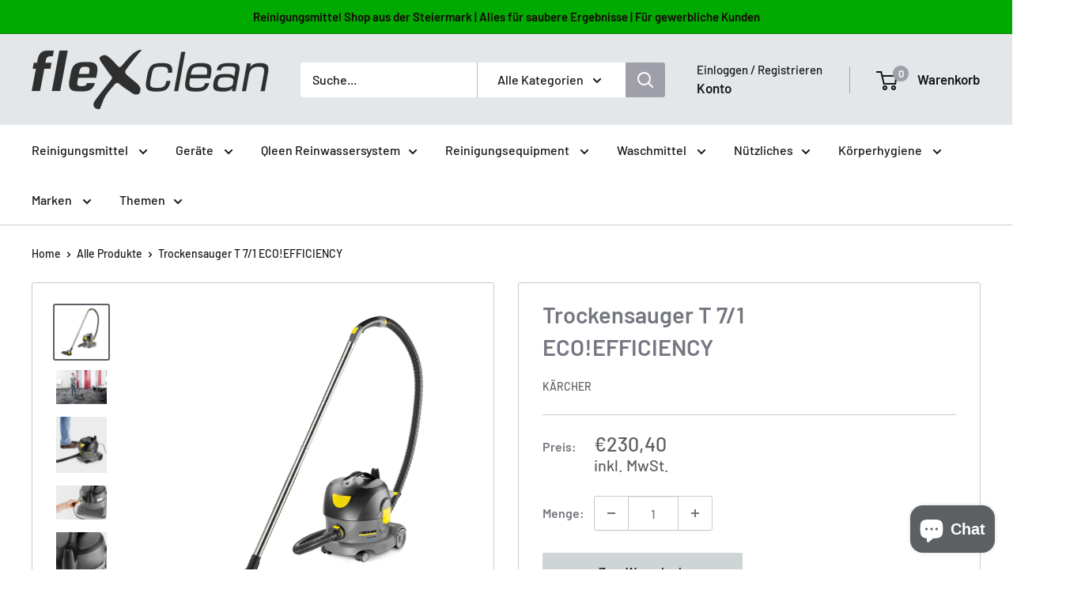

--- FILE ---
content_type: text/html; charset=utf-8
request_url: https://flexclean.shop/products/trockensauger-t-7-1-eco-efficiency
body_size: 56920
content:
<!doctype html>

<html class="no-js" lang="de">
  <head>
    <script type="application/vnd.locksmith+json" data-locksmith>{"version":"v173","locked":false,"initialized":true,"scope":"product","access_granted":true,"access_denied":false,"requires_customer":false,"manual_lock":false,"remote_lock":false,"has_timeout":false,"remote_rendered":null,"hide_resource":false,"hide_links_to_resource":false,"transparent":true,"locks":{"all":[],"opened":[]},"keys":[],"keys_signature":"1578f778151e9a4ccb536f56c7f70da80f8f04dc4f1a3428ee6bb16a7b184c3b","state":{"template":"product","theme":150208184648,"product":"trockensauger-t-7-1-eco-efficiency","collection":null,"page":null,"blog":null,"article":null,"app":null},"now":1768749501,"path":"\/products\/trockensauger-t-7-1-eco-efficiency","locale_root_url":"\/","canonical_url":"https:\/\/flexclean.shop\/products\/trockensauger-t-7-1-eco-efficiency","customer_id":null,"customer_id_signature":"1578f778151e9a4ccb536f56c7f70da80f8f04dc4f1a3428ee6bb16a7b184c3b","cart":null}</script><script data-locksmith>!function(){var require=undefined,reqwest=function(){function succeed(e){var t=protocolRe.exec(e.url);return t=t&&t[1]||context.location.protocol,httpsRe.test(t)?twoHundo.test(e.request.status):!!e.request.response}function handleReadyState(e,t,n){return function(){return e._aborted?n(e.request):e._timedOut?n(e.request,"Request is aborted: timeout"):void(e.request&&4==e.request[readyState]&&(e.request.onreadystatechange=noop,succeed(e)?t(e.request):n(e.request)))}}function setHeaders(e,t){var n,s=t.headers||{};s.Accept=s.Accept||defaultHeaders.accept[t.type]||defaultHeaders.accept["*"];var r="undefined"!=typeof FormData&&t.data instanceof FormData;for(n in!t.crossOrigin&&!s[requestedWith]&&(s[requestedWith]=defaultHeaders.requestedWith),!s[contentType]&&!r&&(s[contentType]=t.contentType||defaultHeaders.contentType),s)s.hasOwnProperty(n)&&"setRequestHeader"in e&&e.setRequestHeader(n,s[n])}function setCredentials(e,t){"undefined"!=typeof t.withCredentials&&"undefined"!=typeof e.withCredentials&&(e.withCredentials=!!t.withCredentials)}function generalCallback(e){lastValue=e}function urlappend(e,t){return e+(/[?]/.test(e)?"&":"?")+t}function handleJsonp(e,t,n,s){var r=uniqid++,o=e.jsonpCallback||"callback",a=e.jsonpCallbackName||reqwest.getcallbackPrefix(r),i=new RegExp("((^|[?]|&)"+o+")=([^&]+)"),l=s.match(i),c=doc.createElement("script"),u=0,p=-1!==navigator.userAgent.indexOf("MSIE 10.0");return l?"?"===l[3]?s=s.replace(i,"$1="+a):a=l[3]:s=urlappend(s,o+"="+a),context[a]=generalCallback,c.type="text/javascript",c.src=s,c.async=!0,"undefined"!=typeof c.onreadystatechange&&!p&&(c.htmlFor=c.id="_reqwest_"+r),c.onload=c.onreadystatechange=function(){if(c[readyState]&&"complete"!==c[readyState]&&"loaded"!==c[readyState]||u)return!1;c.onload=c.onreadystatechange=null,c.onclick&&c.onclick(),t(lastValue),lastValue=undefined,head.removeChild(c),u=1},head.appendChild(c),{abort:function(){c.onload=c.onreadystatechange=null,n({},"Request is aborted: timeout",{}),lastValue=undefined,head.removeChild(c),u=1}}}function getRequest(e,t){var n,s=this.o,r=(s.method||"GET").toUpperCase(),o="string"==typeof s?s:s.url,a=!1!==s.processData&&s.data&&"string"!=typeof s.data?reqwest.toQueryString(s.data):s.data||null,i=!1;return("jsonp"==s.type||"GET"==r)&&a&&(o=urlappend(o,a),a=null),"jsonp"==s.type?handleJsonp(s,e,t,o):((n=s.xhr&&s.xhr(s)||xhr(s)).open(r,o,!1!==s.async),setHeaders(n,s),setCredentials(n,s),context[xDomainRequest]&&n instanceof context[xDomainRequest]?(n.onload=e,n.onerror=t,n.onprogress=function(){},i=!0):n.onreadystatechange=handleReadyState(this,e,t),s.before&&s.before(n),i?setTimeout(function(){n.send(a)},200):n.send(a),n)}function Reqwest(e,t){this.o=e,this.fn=t,init.apply(this,arguments)}function setType(e){return null===e?undefined:e.match("json")?"json":e.match("javascript")?"js":e.match("text")?"html":e.match("xml")?"xml":void 0}function init(o,fn){function complete(e){for(o.timeout&&clearTimeout(self.timeout),self.timeout=null;0<self._completeHandlers.length;)self._completeHandlers.shift()(e)}function success(resp){var type=o.type||resp&&setType(resp.getResponseHeader("Content-Type"));resp="jsonp"!==type?self.request:resp;var filteredResponse=globalSetupOptions.dataFilter(resp.responseText,type),r=filteredResponse;try{resp.responseText=r}catch(e){}if(r)switch(type){case"json":try{resp=context.JSON?context.JSON.parse(r):eval("("+r+")")}catch(err){return error(resp,"Could not parse JSON in response",err)}break;case"js":resp=eval(r);break;case"html":resp=r;break;case"xml":resp=resp.responseXML&&resp.responseXML.parseError&&resp.responseXML.parseError.errorCode&&resp.responseXML.parseError.reason?null:resp.responseXML}for(self._responseArgs.resp=resp,self._fulfilled=!0,fn(resp),self._successHandler(resp);0<self._fulfillmentHandlers.length;)resp=self._fulfillmentHandlers.shift()(resp);complete(resp)}function timedOut(){self._timedOut=!0,self.request.abort()}function error(e,t,n){for(e=self.request,self._responseArgs.resp=e,self._responseArgs.msg=t,self._responseArgs.t=n,self._erred=!0;0<self._errorHandlers.length;)self._errorHandlers.shift()(e,t,n);complete(e)}this.url="string"==typeof o?o:o.url,this.timeout=null,this._fulfilled=!1,this._successHandler=function(){},this._fulfillmentHandlers=[],this._errorHandlers=[],this._completeHandlers=[],this._erred=!1,this._responseArgs={};var self=this;fn=fn||function(){},o.timeout&&(this.timeout=setTimeout(function(){timedOut()},o.timeout)),o.success&&(this._successHandler=function(){o.success.apply(o,arguments)}),o.error&&this._errorHandlers.push(function(){o.error.apply(o,arguments)}),o.complete&&this._completeHandlers.push(function(){o.complete.apply(o,arguments)}),this.request=getRequest.call(this,success,error)}function reqwest(e,t){return new Reqwest(e,t)}function normalize(e){return e?e.replace(/\r?\n/g,"\r\n"):""}function serial(e,t){var n,s,r,o,a=e.name,i=e.tagName.toLowerCase(),l=function(e){e&&!e.disabled&&t(a,normalize(e.attributes.value&&e.attributes.value.specified?e.value:e.text))};if(!e.disabled&&a)switch(i){case"input":/reset|button|image|file/i.test(e.type)||(n=/checkbox/i.test(e.type),s=/radio/i.test(e.type),r=e.value,(!n&&!s||e.checked)&&t(a,normalize(n&&""===r?"on":r)));break;case"textarea":t(a,normalize(e.value));break;case"select":if("select-one"===e.type.toLowerCase())l(0<=e.selectedIndex?e.options[e.selectedIndex]:null);else for(o=0;e.length&&o<e.length;o++)e.options[o].selected&&l(e.options[o])}}function eachFormElement(){var e,t,o=this,n=function(e,t){var n,s,r;for(n=0;n<t.length;n++)for(r=e[byTag](t[n]),s=0;s<r.length;s++)serial(r[s],o)};for(t=0;t<arguments.length;t++)e=arguments[t],/input|select|textarea/i.test(e.tagName)&&serial(e,o),n(e,["input","select","textarea"])}function serializeQueryString(){return reqwest.toQueryString(reqwest.serializeArray.apply(null,arguments))}function serializeHash(){var n={};return eachFormElement.apply(function(e,t){e in n?(n[e]&&!isArray(n[e])&&(n[e]=[n[e]]),n[e].push(t)):n[e]=t},arguments),n}function buildParams(e,t,n,s){var r,o,a,i=/\[\]$/;if(isArray(t))for(o=0;t&&o<t.length;o++)a=t[o],n||i.test(e)?s(e,a):buildParams(e+"["+("object"==typeof a?o:"")+"]",a,n,s);else if(t&&"[object Object]"===t.toString())for(r in t)buildParams(e+"["+r+"]",t[r],n,s);else s(e,t)}var context=this,XHR2;if("window"in context)var doc=document,byTag="getElementsByTagName",head=doc[byTag]("head")[0];else try{XHR2=require("xhr2")}catch(ex){throw new Error("Peer dependency `xhr2` required! Please npm install xhr2")}var httpsRe=/^http/,protocolRe=/(^\w+):\/\//,twoHundo=/^(20\d|1223)$/,readyState="readyState",contentType="Content-Type",requestedWith="X-Requested-With",uniqid=0,callbackPrefix="reqwest_"+ +new Date,lastValue,xmlHttpRequest="XMLHttpRequest",xDomainRequest="XDomainRequest",noop=function(){},isArray="function"==typeof Array.isArray?Array.isArray:function(e){return e instanceof Array},defaultHeaders={contentType:"application/x-www-form-urlencoded",requestedWith:xmlHttpRequest,accept:{"*":"text/javascript, text/html, application/xml, text/xml, */*",xml:"application/xml, text/xml",html:"text/html",text:"text/plain",json:"application/json, text/javascript",js:"application/javascript, text/javascript"}},xhr=function(e){if(!0!==e.crossOrigin)return context[xmlHttpRequest]?new XMLHttpRequest:XHR2?new XHR2:new ActiveXObject("Microsoft.XMLHTTP");var t=context[xmlHttpRequest]?new XMLHttpRequest:null;if(t&&"withCredentials"in t)return t;if(context[xDomainRequest])return new XDomainRequest;throw new Error("Browser does not support cross-origin requests")},globalSetupOptions={dataFilter:function(e){return e}};return Reqwest.prototype={abort:function(){this._aborted=!0,this.request.abort()},retry:function(){init.call(this,this.o,this.fn)},then:function(e,t){return e=e||function(){},t=t||function(){},this._fulfilled?this._responseArgs.resp=e(this._responseArgs.resp):this._erred?t(this._responseArgs.resp,this._responseArgs.msg,this._responseArgs.t):(this._fulfillmentHandlers.push(e),this._errorHandlers.push(t)),this},always:function(e){return this._fulfilled||this._erred?e(this._responseArgs.resp):this._completeHandlers.push(e),this},fail:function(e){return this._erred?e(this._responseArgs.resp,this._responseArgs.msg,this._responseArgs.t):this._errorHandlers.push(e),this},"catch":function(e){return this.fail(e)}},reqwest.serializeArray=function(){var n=[];return eachFormElement.apply(function(e,t){n.push({name:e,value:t})},arguments),n},reqwest.serialize=function(){if(0===arguments.length)return"";var e,t=Array.prototype.slice.call(arguments,0);return(e=t.pop())&&e.nodeType&&t.push(e)&&(e=null),e&&(e=e.type),("map"==e?serializeHash:"array"==e?reqwest.serializeArray:serializeQueryString).apply(null,t)},reqwest.toQueryString=function(e,t){var n,s,r=t||!1,o=[],a=encodeURIComponent,i=function(e,t){t="function"==typeof t?t():null==t?"":t,o[o.length]=a(e)+"="+a(t)};if(isArray(e))for(s=0;e&&s<e.length;s++)i(e[s].name,e[s].value);else for(n in e)e.hasOwnProperty(n)&&buildParams(n,e[n],r,i);return o.join("&").replace(/%20/g,"+")},reqwest.getcallbackPrefix=function(){return callbackPrefix},reqwest.compat=function(e,t){return e&&(e.type&&(e.method=e.type)&&delete e.type,e.dataType&&(e.type=e.dataType),e.jsonpCallback&&(e.jsonpCallbackName=e.jsonpCallback)&&delete e.jsonpCallback,e.jsonp&&(e.jsonpCallback=e.jsonp)),new Reqwest(e,t)},reqwest.ajaxSetup=function(e){for(var t in e=e||{})globalSetupOptions[t]=e[t]},reqwest}();
/*!
  * Reqwest! A general purpose XHR connection manager
  * license MIT (c) Dustin Diaz 2015
  * https://github.com/ded/reqwest
  */!function(){var a=window.Locksmith={},e=document.querySelector('script[type="application/vnd.locksmith+json"]'),n=e&&e.innerHTML;if(a.state={},a.util={},a.loading=!1,n)try{a.state=JSON.parse(n)}catch(u){}if(document.addEventListener&&document.querySelector){var s,r,o,t=[76,79,67,75,83,77,73,84,72,49,49],i=function(){r=t.slice(0)},l="style",c=function(e){e&&27!==e.keyCode&&"click"!==e.type||(document.removeEventListener("keydown",c),document.removeEventListener("click",c),s&&document.body.removeChild(s),s=null)};i(),document.addEventListener("keyup",function(e){if(e.keyCode===r[0]){if(clearTimeout(o),r.shift(),0<r.length)return void(o=setTimeout(i,1e3));i(),c(),(s=document.createElement("div"))[l].width="50%",s[l].maxWidth="1000px",s[l].height="85%",s[l].border="1px rgba(0, 0, 0, 0.2) solid",s[l].background="rgba(255, 255, 255, 0.99)",s[l].borderRadius="4px",s[l].position="fixed",s[l].top="50%",s[l].left="50%",s[l].transform="translateY(-50%) translateX(-50%)",s[l].boxShadow="0 2px 5px rgba(0, 0, 0, 0.3), 0 0 100vh 100vw rgba(0, 0, 0, 0.5)",s[l].zIndex="2147483645";var t=document.createElement("textarea");t.value=JSON.stringify(JSON.parse(n),null,2),t[l].border="none",t[l].display="block",t[l].boxSizing="border-box",t[l].width="100%",t[l].height="100%",t[l].background="transparent",t[l].padding="22px",t[l].fontFamily="monospace",t[l].fontSize="14px",t[l].color="#333",t[l].resize="none",t[l].outline="none",t.readOnly=!0,s.appendChild(t),document.body.appendChild(s),t.addEventListener("click",function(e){e.stopImmediatePropagation()}),t.select(),document.addEventListener("keydown",c),document.addEventListener("click",c)}})}a.isEmbedded=-1!==window.location.search.indexOf("_ab=0&_fd=0&_sc=1"),a.path=a.state.path||window.location.pathname,a.basePath=a.state.locale_root_url.concat("/apps/locksmith").replace(/^\/\//,"/"),a.reloading=!1,a.util.console=window.console||{log:function(){},error:function(){}},a.util.makeUrl=function(e,t){var n,s=a.basePath+e,r=[],o=a.cache();for(n in o)r.push(n+"="+encodeURIComponent(o[n]));for(n in t)r.push(n+"="+encodeURIComponent(t[n]));return a.state.customer_id&&(r.push("customer_id="+encodeURIComponent(a.state.customer_id)),r.push("customer_id_signature="+encodeURIComponent(a.state.customer_id_signature))),s+=(-1===s.indexOf("?")?"?":"&")+r.join("&")},a._initializeCallbacks=[],a.on=function(e,t){if("initialize"!==e)throw'Locksmith.on() currently only supports the "initialize" event';a._initializeCallbacks.push(t)},a.initializeSession=function(e){if(!a.isEmbedded){var t=!1,n=!0,s=!0;(e=e||{}).silent&&(s=n=!(t=!0)),a.ping({silent:t,spinner:n,reload:s,callback:function(){a._initializeCallbacks.forEach(function(e){e()})}})}},a.cache=function(e){var t={};try{var n=function r(e){return(document.cookie.match("(^|; )"+e+"=([^;]*)")||0)[2]};t=JSON.parse(decodeURIComponent(n("locksmith-params")||"{}"))}catch(u){}if(e){for(var s in e)t[s]=e[s];document.cookie="locksmith-params=; expires=Thu, 01 Jan 1970 00:00:00 GMT; path=/",document.cookie="locksmith-params="+encodeURIComponent(JSON.stringify(t))+"; path=/"}return t},a.cache.cart=a.state.cart,a.cache.cartLastSaved=null,a.params=a.cache(),a.util.reload=function(){a.reloading=!0;try{window.location.href=window.location.href.replace(/#.*/,"")}catch(u){a.util.console.error("Preferred reload method failed",u),window.location.reload()}},a.cache.saveCart=function(e){if(!a.cache.cart||a.cache.cart===a.cache.cartLastSaved)return e?e():null;var t=a.cache.cartLastSaved;a.cache.cartLastSaved=a.cache.cart,reqwest({url:"/cart/update.json",method:"post",type:"json",data:{attributes:{locksmith:a.cache.cart}},complete:e,error:function(e){if(a.cache.cartLastSaved=t,!a.reloading)throw e}})},a.util.spinnerHTML='<style>body{background:#FFF}@keyframes spin{from{transform:rotate(0deg)}to{transform:rotate(360deg)}}#loading{display:flex;width:100%;height:50vh;color:#777;align-items:center;justify-content:center}#loading .spinner{display:block;animation:spin 600ms linear infinite;position:relative;width:50px;height:50px}#loading .spinner-ring{stroke:currentColor;stroke-dasharray:100%;stroke-width:2px;stroke-linecap:round;fill:none}</style><div id="loading"><div class="spinner"><svg width="100%" height="100%"><svg preserveAspectRatio="xMinYMin"><circle class="spinner-ring" cx="50%" cy="50%" r="45%"></circle></svg></svg></div></div>',a.util.clobberBody=function(e){document.body.innerHTML=e},a.util.clobberDocument=function(e){e.responseText&&(e=e.responseText),document.documentElement&&document.removeChild(document.documentElement);var t=document.open("text/html","replace");t.writeln(e),t.close(),setTimeout(function(){var e=t.querySelector("[autofocus]");e&&e.focus()},100)},a.util.serializeForm=function(e){if(e&&"FORM"===e.nodeName){var t,n,s={};for(t=e.elements.length-1;0<=t;t-=1)if(""!==e.elements[t].name)switch(e.elements[t].nodeName){case"INPUT":switch(e.elements[t].type){default:case"text":case"hidden":case"password":case"button":case"reset":case"submit":s[e.elements[t].name]=e.elements[t].value;break;case"checkbox":case"radio":e.elements[t].checked&&(s[e.elements[t].name]=e.elements[t].value);break;case"file":}break;case"TEXTAREA":s[e.elements[t].name]=e.elements[t].value;break;case"SELECT":switch(e.elements[t].type){case"select-one":s[e.elements[t].name]=e.elements[t].value;break;case"select-multiple":for(n=e.elements[t].options.length-1;0<=n;n-=1)e.elements[t].options[n].selected&&(s[e.elements[t].name]=e.elements[t].options[n].value)}break;case"BUTTON":switch(e.elements[t].type){case"reset":case"submit":case"button":s[e.elements[t].name]=e.elements[t].value}}return s}},a.util.on=function(e,o,a,t){t=t||document;var i="locksmith-"+e+o,n=function(e){var t=e.target,n=e.target.parentElement,s=t.className.baseVal||t.className||"",r=n.className.baseVal||n.className||"";("string"==typeof s&&-1!==s.split(/\s+/).indexOf(o)||"string"==typeof r&&-1!==r.split(/\s+/).indexOf(o))&&!e[i]&&(e[i]=!0,a(e))};t.attachEvent?t.attachEvent(e,n):t.addEventListener(e,n,!1)},a.util.enableActions=function(e){a.util.on("click","locksmith-action",function(e){e.preventDefault();var t=e.target;t.dataset.confirmWith&&!confirm(t.dataset.confirmWith)||(t.disabled=!0,t.innerText=t.dataset.disableWith,a.post("/action",t.dataset.locksmithParams,{spinner:!1,type:"text",success:function(e){(e=JSON.parse(e.responseText)).message&&alert(e.message),a.util.reload()}}))},e)},a.util.inject=function(e,t){var n=["data","locksmith","append"];if(-1!==t.indexOf(n.join("-"))){var s=document.createElement("div");s.innerHTML=t,e.appendChild(s)}else e.innerHTML=t;var r,o,a=e.querySelectorAll("script");for(o=0;o<a.length;++o){r=a[o];var i=document.createElement("script");if(r.type&&(i.type=r.type),r.src)i.src=r.src;else{var l=document.createTextNode(r.innerHTML);i.appendChild(l)}e.appendChild(i)}var c=e.querySelector("[autofocus]");c&&c.focus()},a.post=function(e,t,n){!1!==(n=n||{}).spinner&&a.util.clobberBody(a.util.spinnerHTML);var s={};n.container===document?(s.layout=1,n.success=function(e){document.getElementById(n.container);a.util.clobberDocument(e)}):n.container&&(s.layout=0,n.success=function(e){var t=document.getElementById(n.container);a.util.inject(t,e),t.id===t.firstChild.id&&t.parentElement.replaceChild(t.firstChild,t)}),n.form_type&&(t.form_type=n.form_type),a.loading=!0;var r=a.util.makeUrl(e,s);reqwest({url:r,method:"post",type:n.type||"html",data:t,complete:function(){a.loading=!1},error:function(e){if(!a.reloading)if("dashboard.weglot.com"!==window.location.host){if(!n.silent)throw alert("Something went wrong! Please refresh and try again."),e;console.error(e)}else console.error(e)},success:n.success||a.util.clobberDocument})},a.postResource=function(e,t){e.path=a.path,e.search=window.location.search,e.state=a.state,e.passcode&&(e.passcode=e.passcode.trim()),e.email&&(e.email=e.email.trim()),e.state.cart=a.cache.cart,e.locksmith_json=a.jsonTag,e.locksmith_json_signature=a.jsonTagSignature,a.post("/resource",e,t)},a.ping=function(e){if(!a.isEmbedded){e=e||{};a.post("/ping",{path:a.path,search:window.location.search,state:a.state},{spinner:!!e.spinner,silent:"undefined"==typeof e.silent||e.silent,type:"text",success:function(e){(e=JSON.parse(e.responseText)).messages&&0<e.messages.length&&a.showMessages(e.messages)}})}},a.timeoutMonitor=function(){var e=a.cache.cart;a.ping({callback:function(){e!==a.cache.cart||setTimeout(function(){a.timeoutMonitor()},6e4)}})},a.showMessages=function(e){var t=document.createElement("div");t.style.position="fixed",t.style.left=0,t.style.right=0,t.style.bottom="-50px",t.style.opacity=0,t.style.background="#191919",t.style.color="#ddd",t.style.transition="bottom 0.2s, opacity 0.2s",t.style.zIndex=999999,t.innerHTML="        <style>          .locksmith-ab .locksmith-b { display: none; }          .locksmith-ab.toggled .locksmith-b { display: flex; }          .locksmith-ab.toggled .locksmith-a { display: none; }          .locksmith-flex { display: flex; flex-wrap: wrap; justify-content: space-between; align-items: center; padding: 10px 20px; }          .locksmith-message + .locksmith-message { border-top: 1px #555 solid; }          .locksmith-message a { color: inherit; font-weight: bold; }          .locksmith-message a:hover { color: inherit; opacity: 0.8; }          a.locksmith-ab-toggle { font-weight: inherit; text-decoration: underline; }          .locksmith-text { flex-grow: 1; }          .locksmith-cta { flex-grow: 0; text-align: right; }          .locksmith-cta button { transform: scale(0.8); transform-origin: left; }          .locksmith-cta > * { display: block; }          .locksmith-cta > * + * { margin-top: 10px; }          .locksmith-message a.locksmith-close { flex-grow: 0; text-decoration: none; margin-left: 15px; font-size: 30px; font-family: monospace; display: block; padding: 2px 10px; }                    @media screen and (max-width: 600px) {            .locksmith-wide-only { display: none !important; }            .locksmith-flex { padding: 0 15px; }            .locksmith-flex > * { margin-top: 5px; margin-bottom: 5px; }            .locksmith-cta { text-align: left; }          }                    @media screen and (min-width: 601px) {            .locksmith-narrow-only { display: none !important; }          }        </style>      "+e.map(function(e){return'<div class="locksmith-message">'+e+"</div>"}).join(""),document.body.appendChild(t),document.body.style.position="relative",document.body.parentElement.style.paddingBottom=t.offsetHeight+"px",setTimeout(function(){t.style.bottom=0,t.style.opacity=1},50),a.util.on("click","locksmith-ab-toggle",function(e){e.preventDefault();for(var t=e.target.parentElement;-1===t.className.split(" ").indexOf("locksmith-ab");)t=t.parentElement;-1!==t.className.split(" ").indexOf("toggled")?t.className=t.className.replace("toggled",""):t.className=t.className+" toggled"}),a.util.enableActions(t)}}()}();</script>
      <script data-locksmith>Locksmith.cache.cart=null</script>


  <script data-locksmith>Locksmith.jsonTag="\u003cscript type=\"application\/vnd.locksmith+json\" data-locksmith\u003e{\"version\":\"v173\",\"locked\":false,\"initialized\":true,\"scope\":\"product\",\"access_granted\":true,\"access_denied\":false,\"requires_customer\":false,\"manual_lock\":false,\"remote_lock\":false,\"has_timeout\":false,\"remote_rendered\":null,\"hide_resource\":false,\"hide_links_to_resource\":false,\"transparent\":true,\"locks\":{\"all\":[],\"opened\":[]},\"keys\":[],\"keys_signature\":\"1578f778151e9a4ccb536f56c7f70da80f8f04dc4f1a3428ee6bb16a7b184c3b\",\"state\":{\"template\":\"product\",\"theme\":150208184648,\"product\":\"trockensauger-t-7-1-eco-efficiency\",\"collection\":null,\"page\":null,\"blog\":null,\"article\":null,\"app\":null},\"now\":1768749501,\"path\":\"\\\/products\\\/trockensauger-t-7-1-eco-efficiency\",\"locale_root_url\":\"\\\/\",\"canonical_url\":\"https:\\\/\\\/flexclean.shop\\\/products\\\/trockensauger-t-7-1-eco-efficiency\",\"customer_id\":null,\"customer_id_signature\":\"1578f778151e9a4ccb536f56c7f70da80f8f04dc4f1a3428ee6bb16a7b184c3b\",\"cart\":null}\u003c\/script\u003e";Locksmith.jsonTagSignature="c00dd7532b661ec1e383d28d6ff7ee849b894f8d164d5445ddad76e6a924fca1"</script>
    <meta charset="utf-8">
    <meta name="viewport" content="width=device-width, initial-scale=1.0, height=device-height, minimum-scale=1.0, maximum-scale=1.0">
    <meta name="theme-color" content="#5d6063"><title>Trockensauger T 7/1 ECO!EFFICIENCY l Kärcher l Flexclean.shop
</title><meta name="description" content="Trockensauger T 7/1 ECO!EFFICIENCY⭐ stromsparend⭐ komfortables Arbeiten ⭐konstant hohe Saugkraft⭐ Wir haben den passenden Kärcher Staubsauger für Sie ⭐ Jetzt online kaufen ⭐ www.flexclean.shop ⭐ Flexclean GmbH, Hauptstraße 72a, 8301 Laßnitzhöhe ⭐">
<link rel="canonical" href="https://flexclean.shop/products/trockensauger-t-7-1-eco-efficiency"><link rel="shortcut icon" href="//flexclean.shop/cdn/shop/files/x_solo_96x96.jpg?v=1680946168" type="image/png"><link rel="preload" as="style" href="//flexclean.shop/cdn/shop/t/8/assets/theme.css?v=66762216662947581241687067070">
    <link rel="preload" as="style" href="//flexclean.shop/cdn/shop/t/8/assets/smdm-custom.scss.css?v=156987274109902158271749028997">
    <link rel="preload" as="script" href="//flexclean.shop/cdn/shop/t/8/assets/theme.js?v=179372540479631345661687067070">
    <link rel="preconnect" href="https://cdn.shopify.com">
    <link rel="preconnect" href="https://fonts.shopifycdn.com">
    <link rel="dns-prefetch" href="https://productreviews.shopifycdn.com">
    <link rel="dns-prefetch" href="https://ajax.googleapis.com">
    <link rel="dns-prefetch" href="https://maps.googleapis.com">
    <link rel="dns-prefetch" href="https://maps.gstatic.com">

    <meta property="og:type" content="product">
<meta property="og:title" content="Trockensauger T 7/1 ECO!EFFICIENCY">
<meta property="og:image" content="http://flexclean.shop/cdn/shop/products/d0_6.jpg?v=1678702442">
<meta property="og:image:secure_url" content="https://flexclean.shop/cdn/shop/products/d0_6.jpg?v=1678702442">
<meta property="og:image:width" content="1600">
    <meta property="og:image:height" content="1600"><meta property="product:price:amount" content="230,40">
  <meta property="product:price:currency" content="EUR"><meta property="og:description" content="Trockensauger T 7/1 ECO!EFFICIENCY⭐ stromsparend⭐ komfortables Arbeiten ⭐konstant hohe Saugkraft⭐ Wir haben den passenden Kärcher Staubsauger für Sie ⭐ Jetzt online kaufen ⭐ www.flexclean.shop ⭐ Flexclean GmbH, Hauptstraße 72a, 8301 Laßnitzhöhe ⭐">
<meta property="og:url" content="https://flexclean.shop/products/trockensauger-t-7-1-eco-efficiency">
<meta property="og:site_name" content="Flexclean GmbH"><meta name="twitter:card" content="summary"><meta name="twitter:title" content="Trockensauger T 7/1 ECO!EFFICIENCY">
<meta name="twitter:description" content="PRODUKTBESCHREIBUNG
Gegenüber Standard-Saugern lässt sich mit dem extra leichten und kompakten Trockensauger T 7/1 eco!efficiency eine Energieersparnis von bis zu 40 % erreichen. Durch den verstärkten Permanent-Hauptfilter wird das Saugen ohne Filtertüte möglich. Das steckbare 7 m lange Netzkabel ermöglicht einen schnellen Kabelwechsel. Der Kabelhaken am Gerätekopf sorgt dafür, dass das Kabel jederzeit schnell und sicher verstaut werden kann. Dabei sorgt der Antistatik-Krümmer für eine deutliche Verringerung elektrostatischer Entladungen.

AUSSTATTUNG

Clipsystem zur Schlauchverlängerung

TECHNISCHE DATEN
Luftmenge (l/s) 46Behälterinhalt (l) 7Abmessungen (L × B × H) (mm) 350 x 310 x 340">
<meta name="twitter:image" content="https://flexclean.shop/cdn/shop/products/d0_6_600x600_crop_center.jpg?v=1678702442">

    <link rel="preload" href="//flexclean.shop/cdn/fonts/barlow/barlow_n6.329f582a81f63f125e63c20a5a80ae9477df68e1.woff2" as="font" type="font/woff2" crossorigin><link rel="preload" href="//flexclean.shop/cdn/fonts/barlow/barlow_n5.a193a1990790eba0cc5cca569d23799830e90f07.woff2" as="font" type="font/woff2" crossorigin><style>
  @font-face {
  font-family: Barlow;
  font-weight: 600;
  font-style: normal;
  font-display: swap;
  src: url("//flexclean.shop/cdn/fonts/barlow/barlow_n6.329f582a81f63f125e63c20a5a80ae9477df68e1.woff2") format("woff2"),
       url("//flexclean.shop/cdn/fonts/barlow/barlow_n6.0163402e36247bcb8b02716880d0b39568412e9e.woff") format("woff");
}

  @font-face {
  font-family: Barlow;
  font-weight: 500;
  font-style: normal;
  font-display: swap;
  src: url("//flexclean.shop/cdn/fonts/barlow/barlow_n5.a193a1990790eba0cc5cca569d23799830e90f07.woff2") format("woff2"),
       url("//flexclean.shop/cdn/fonts/barlow/barlow_n5.ae31c82169b1dc0715609b8cc6a610b917808358.woff") format("woff");
}

@font-face {
  font-family: Barlow;
  font-weight: 600;
  font-style: normal;
  font-display: swap;
  src: url("//flexclean.shop/cdn/fonts/barlow/barlow_n6.329f582a81f63f125e63c20a5a80ae9477df68e1.woff2") format("woff2"),
       url("//flexclean.shop/cdn/fonts/barlow/barlow_n6.0163402e36247bcb8b02716880d0b39568412e9e.woff") format("woff");
}

@font-face {
  font-family: Barlow;
  font-weight: 600;
  font-style: italic;
  font-display: swap;
  src: url("//flexclean.shop/cdn/fonts/barlow/barlow_i6.5a22bd20fb27bad4d7674cc6e666fb9c77d813bb.woff2") format("woff2"),
       url("//flexclean.shop/cdn/fonts/barlow/barlow_i6.1c8787fcb59f3add01a87f21b38c7ef797e3b3a1.woff") format("woff");
}


  @font-face {
  font-family: Barlow;
  font-weight: 700;
  font-style: normal;
  font-display: swap;
  src: url("//flexclean.shop/cdn/fonts/barlow/barlow_n7.691d1d11f150e857dcbc1c10ef03d825bc378d81.woff2") format("woff2"),
       url("//flexclean.shop/cdn/fonts/barlow/barlow_n7.4fdbb1cb7da0e2c2f88492243ffa2b4f91924840.woff") format("woff");
}

  @font-face {
  font-family: Barlow;
  font-weight: 500;
  font-style: italic;
  font-display: swap;
  src: url("//flexclean.shop/cdn/fonts/barlow/barlow_i5.714d58286997b65cd479af615cfa9bb0a117a573.woff2") format("woff2"),
       url("//flexclean.shop/cdn/fonts/barlow/barlow_i5.0120f77e6447d3b5df4bbec8ad8c2d029d87fb21.woff") format("woff");
}

  @font-face {
  font-family: Barlow;
  font-weight: 700;
  font-style: italic;
  font-display: swap;
  src: url("//flexclean.shop/cdn/fonts/barlow/barlow_i7.50e19d6cc2ba5146fa437a5a7443c76d5d730103.woff2") format("woff2"),
       url("//flexclean.shop/cdn/fonts/barlow/barlow_i7.47e9f98f1b094d912e6fd631cc3fe93d9f40964f.woff") format("woff");
}


  :root {
    --default-text-font-size : 15px;
    --base-text-font-size    : 16px;
    --heading-font-family    : Barlow, sans-serif;
    --heading-font-weight    : 600;
    --heading-font-style     : normal;
    --text-font-family       : Barlow, sans-serif;
    --text-font-weight       : 500;
    --text-font-style        : normal;
    --text-font-bolder-weight: 600;
    --text-link-decoration   : underline;

    --text-color               : #161717;
    --text-color-rgb           : 22, 23, 23;
    --heading-color            : #757780;
    --border-color             : #c7c9ca;
    --border-color-rgb         : 199, 201, 202;
    --form-border-color        : #babcbe;
    --accent-color             : #5d6063;
    --accent-color-rgb         : 93, 96, 99;
    --link-color               : #c7c9ca;
    --link-color-hover         : #a0a3a5;
    --background               : #ffffff;
    --secondary-background     : #ffffff;
    --secondary-background-rgb : 255, 255, 255;
    --accent-background        : rgba(93, 96, 99, 0.08);

    --input-background: #ffffff;

    --error-color       : #ff0000;
    --error-background  : rgba(255, 0, 0, 0.07);
    --success-color     : #00aa00;
    --success-background: rgba(0, 170, 0, 0.11);

    --primary-button-background      : #cfd4d6;
    --primary-button-background-rgb  : 207, 212, 214;
    --primary-button-text-color      : #161717;
    --secondary-button-background    : #cfd4d6;
    --secondary-button-background-rgb: 207, 212, 214;
    --secondary-button-text-color    : #161717;

    --header-background      : #e3e7e9;
    --header-text-color      : #161717;
    --header-light-text-color: #161717;
    --header-border-color    : rgba(22, 23, 23, 0.3);
    --header-accent-color    : #9e9fa8;

    --footer-background-color:    #ffffff;
    --footer-heading-text-color:  #9e9fa8;
    --footer-body-text-color:     #161717;
    --footer-body-text-color-rgb: 22, 23, 23;
    --footer-accent-color:        #9e9fa8;
    --footer-accent-color-rgb:    158, 159, 168;
    --footer-border:              1px solid var(--border-color);
    
    --flickity-arrow-color: #939698;--product-on-sale-accent           : #ee3e00;
    --product-on-sale-accent-rgb       : 238, 62, 0;
    --product-on-sale-color            : #ffffff;
    --product-in-stock-color           : #008a00;
    --product-low-stock-color          : #ee0000;
    --product-sold-out-color           : #8a9297;
    --product-custom-label-1-background: #008a00;
    --product-custom-label-1-color     : #ffffff;
    --product-custom-label-2-background: #00a500;
    --product-custom-label-2-color     : #ffffff;
    --product-review-star-color        : #ffbd00;

    --mobile-container-gutter : 20px;
    --desktop-container-gutter: 40px;

    /* Shopify related variables */
    --payment-terms-background-color: #ffffff;
  }
</style>

<script>
  // IE11 does not have support for CSS variables, so we have to polyfill them
  if (!(((window || {}).CSS || {}).supports && window.CSS.supports('(--a: 0)'))) {
    const script = document.createElement('script');
    script.type = 'text/javascript';
    script.src = 'https://cdn.jsdelivr.net/npm/css-vars-ponyfill@2';
    script.onload = function() {
      cssVars({});
    };

    document.getElementsByTagName('head')[0].appendChild(script);
  }
</script>


    <script>window.performance && window.performance.mark && window.performance.mark('shopify.content_for_header.start');</script><meta id="shopify-digital-wallet" name="shopify-digital-wallet" content="/69740855602/digital_wallets/dialog">
<meta name="shopify-checkout-api-token" content="b5143f149493a394cdb3f926fcc0933d">
<meta id="in-context-paypal-metadata" data-shop-id="69740855602" data-venmo-supported="false" data-environment="production" data-locale="de_DE" data-paypal-v4="true" data-currency="EUR">
<link rel="alternate" hreflang="x-default" href="https://flexclean.shop/products/trockensauger-t-7-1-eco-efficiency">
<link rel="alternate" hreflang="de" href="https://flexclean.shop/products/trockensauger-t-7-1-eco-efficiency">
<link rel="alternate" hreflang="de-DE" href="https://flexclean.shop/de-de/products/trockensauger-t-7-1-eco-efficiency">
<link rel="alternate" type="application/json+oembed" href="https://flexclean.shop/products/trockensauger-t-7-1-eco-efficiency.oembed">
<script async="async" src="/checkouts/internal/preloads.js?locale=de-AT"></script>
<link rel="preconnect" href="https://shop.app" crossorigin="anonymous">
<script async="async" src="https://shop.app/checkouts/internal/preloads.js?locale=de-AT&shop_id=69740855602" crossorigin="anonymous"></script>
<script id="apple-pay-shop-capabilities" type="application/json">{"shopId":69740855602,"countryCode":"AT","currencyCode":"EUR","merchantCapabilities":["supports3DS"],"merchantId":"gid:\/\/shopify\/Shop\/69740855602","merchantName":"Flexclean GmbH","requiredBillingContactFields":["postalAddress","email","phone"],"requiredShippingContactFields":["postalAddress","email","phone"],"shippingType":"shipping","supportedNetworks":["visa","maestro","masterCard","amex"],"total":{"type":"pending","label":"Flexclean GmbH","amount":"1.00"},"shopifyPaymentsEnabled":true,"supportsSubscriptions":true}</script>
<script id="shopify-features" type="application/json">{"accessToken":"b5143f149493a394cdb3f926fcc0933d","betas":["rich-media-storefront-analytics"],"domain":"flexclean.shop","predictiveSearch":true,"shopId":69740855602,"locale":"de"}</script>
<script>var Shopify = Shopify || {};
Shopify.shop = "flexclean-at.myshopify.com";
Shopify.locale = "de";
Shopify.currency = {"active":"EUR","rate":"1.0"};
Shopify.country = "AT";
Shopify.theme = {"name":"[PROD] smdm | Warehouse 4.2.2","id":150208184648,"schema_name":"Warehouse","schema_version":"4.2.2","theme_store_id":871,"role":"main"};
Shopify.theme.handle = "null";
Shopify.theme.style = {"id":null,"handle":null};
Shopify.cdnHost = "flexclean.shop/cdn";
Shopify.routes = Shopify.routes || {};
Shopify.routes.root = "/";</script>
<script type="module">!function(o){(o.Shopify=o.Shopify||{}).modules=!0}(window);</script>
<script>!function(o){function n(){var o=[];function n(){o.push(Array.prototype.slice.apply(arguments))}return n.q=o,n}var t=o.Shopify=o.Shopify||{};t.loadFeatures=n(),t.autoloadFeatures=n()}(window);</script>
<script>
  window.ShopifyPay = window.ShopifyPay || {};
  window.ShopifyPay.apiHost = "shop.app\/pay";
  window.ShopifyPay.redirectState = null;
</script>
<script id="shop-js-analytics" type="application/json">{"pageType":"product"}</script>
<script defer="defer" async type="module" src="//flexclean.shop/cdn/shopifycloud/shop-js/modules/v2/client.init-shop-cart-sync_HUjMWWU5.de.esm.js"></script>
<script defer="defer" async type="module" src="//flexclean.shop/cdn/shopifycloud/shop-js/modules/v2/chunk.common_QpfDqRK1.esm.js"></script>
<script type="module">
  await import("//flexclean.shop/cdn/shopifycloud/shop-js/modules/v2/client.init-shop-cart-sync_HUjMWWU5.de.esm.js");
await import("//flexclean.shop/cdn/shopifycloud/shop-js/modules/v2/chunk.common_QpfDqRK1.esm.js");

  window.Shopify.SignInWithShop?.initShopCartSync?.({"fedCMEnabled":true,"windoidEnabled":true});

</script>
<script>
  window.Shopify = window.Shopify || {};
  if (!window.Shopify.featureAssets) window.Shopify.featureAssets = {};
  window.Shopify.featureAssets['shop-js'] = {"shop-cart-sync":["modules/v2/client.shop-cart-sync_ByUgVWtJ.de.esm.js","modules/v2/chunk.common_QpfDqRK1.esm.js"],"init-fed-cm":["modules/v2/client.init-fed-cm_CVqhkk-1.de.esm.js","modules/v2/chunk.common_QpfDqRK1.esm.js"],"shop-button":["modules/v2/client.shop-button_B0pFlqys.de.esm.js","modules/v2/chunk.common_QpfDqRK1.esm.js"],"shop-cash-offers":["modules/v2/client.shop-cash-offers_CaaeZ5wd.de.esm.js","modules/v2/chunk.common_QpfDqRK1.esm.js","modules/v2/chunk.modal_CS8dP9kO.esm.js"],"init-windoid":["modules/v2/client.init-windoid_B-gyVqfY.de.esm.js","modules/v2/chunk.common_QpfDqRK1.esm.js"],"shop-toast-manager":["modules/v2/client.shop-toast-manager_DgTeluS3.de.esm.js","modules/v2/chunk.common_QpfDqRK1.esm.js"],"init-shop-email-lookup-coordinator":["modules/v2/client.init-shop-email-lookup-coordinator_C5I212n4.de.esm.js","modules/v2/chunk.common_QpfDqRK1.esm.js"],"init-shop-cart-sync":["modules/v2/client.init-shop-cart-sync_HUjMWWU5.de.esm.js","modules/v2/chunk.common_QpfDqRK1.esm.js"],"avatar":["modules/v2/client.avatar_BTnouDA3.de.esm.js"],"pay-button":["modules/v2/client.pay-button_CJaF-UDc.de.esm.js","modules/v2/chunk.common_QpfDqRK1.esm.js"],"init-customer-accounts":["modules/v2/client.init-customer-accounts_BI_wUvuR.de.esm.js","modules/v2/client.shop-login-button_DTPR4l75.de.esm.js","modules/v2/chunk.common_QpfDqRK1.esm.js","modules/v2/chunk.modal_CS8dP9kO.esm.js"],"init-shop-for-new-customer-accounts":["modules/v2/client.init-shop-for-new-customer-accounts_C4qR5Wl-.de.esm.js","modules/v2/client.shop-login-button_DTPR4l75.de.esm.js","modules/v2/chunk.common_QpfDqRK1.esm.js","modules/v2/chunk.modal_CS8dP9kO.esm.js"],"shop-login-button":["modules/v2/client.shop-login-button_DTPR4l75.de.esm.js","modules/v2/chunk.common_QpfDqRK1.esm.js","modules/v2/chunk.modal_CS8dP9kO.esm.js"],"init-customer-accounts-sign-up":["modules/v2/client.init-customer-accounts-sign-up_SG5gYFpP.de.esm.js","modules/v2/client.shop-login-button_DTPR4l75.de.esm.js","modules/v2/chunk.common_QpfDqRK1.esm.js","modules/v2/chunk.modal_CS8dP9kO.esm.js"],"shop-follow-button":["modules/v2/client.shop-follow-button_CmMsyvrH.de.esm.js","modules/v2/chunk.common_QpfDqRK1.esm.js","modules/v2/chunk.modal_CS8dP9kO.esm.js"],"checkout-modal":["modules/v2/client.checkout-modal_tfCxQqrq.de.esm.js","modules/v2/chunk.common_QpfDqRK1.esm.js","modules/v2/chunk.modal_CS8dP9kO.esm.js"],"lead-capture":["modules/v2/client.lead-capture_Ccz5Zm6k.de.esm.js","modules/v2/chunk.common_QpfDqRK1.esm.js","modules/v2/chunk.modal_CS8dP9kO.esm.js"],"shop-login":["modules/v2/client.shop-login_BfivnucW.de.esm.js","modules/v2/chunk.common_QpfDqRK1.esm.js","modules/v2/chunk.modal_CS8dP9kO.esm.js"],"payment-terms":["modules/v2/client.payment-terms_D2Mn0eFV.de.esm.js","modules/v2/chunk.common_QpfDqRK1.esm.js","modules/v2/chunk.modal_CS8dP9kO.esm.js"]};
</script>
<script id="__st">var __st={"a":69740855602,"offset":3600,"reqid":"663c4a9a-b9b7-4e77-a382-05b36f6fc5d6-1768749501","pageurl":"flexclean.shop\/products\/trockensauger-t-7-1-eco-efficiency","u":"1bec92bf080b","p":"product","rtyp":"product","rid":8339244974408};</script>
<script>window.ShopifyPaypalV4VisibilityTracking = true;</script>
<script id="captcha-bootstrap">!function(){'use strict';const t='contact',e='account',n='new_comment',o=[[t,t],['blogs',n],['comments',n],[t,'customer']],c=[[e,'customer_login'],[e,'guest_login'],[e,'recover_customer_password'],[e,'create_customer']],r=t=>t.map((([t,e])=>`form[action*='/${t}']:not([data-nocaptcha='true']) input[name='form_type'][value='${e}']`)).join(','),a=t=>()=>t?[...document.querySelectorAll(t)].map((t=>t.form)):[];function s(){const t=[...o],e=r(t);return a(e)}const i='password',u='form_key',d=['recaptcha-v3-token','g-recaptcha-response','h-captcha-response',i],f=()=>{try{return window.sessionStorage}catch{return}},m='__shopify_v',_=t=>t.elements[u];function p(t,e,n=!1){try{const o=window.sessionStorage,c=JSON.parse(o.getItem(e)),{data:r}=function(t){const{data:e,action:n}=t;return t[m]||n?{data:e,action:n}:{data:t,action:n}}(c);for(const[e,n]of Object.entries(r))t.elements[e]&&(t.elements[e].value=n);n&&o.removeItem(e)}catch(o){console.error('form repopulation failed',{error:o})}}const l='form_type',E='cptcha';function T(t){t.dataset[E]=!0}const w=window,h=w.document,L='Shopify',v='ce_forms',y='captcha';let A=!1;((t,e)=>{const n=(g='f06e6c50-85a8-45c8-87d0-21a2b65856fe',I='https://cdn.shopify.com/shopifycloud/storefront-forms-hcaptcha/ce_storefront_forms_captcha_hcaptcha.v1.5.2.iife.js',D={infoText:'Durch hCaptcha geschützt',privacyText:'Datenschutz',termsText:'Allgemeine Geschäftsbedingungen'},(t,e,n)=>{const o=w[L][v],c=o.bindForm;if(c)return c(t,g,e,D).then(n);var r;o.q.push([[t,g,e,D],n]),r=I,A||(h.body.append(Object.assign(h.createElement('script'),{id:'captcha-provider',async:!0,src:r})),A=!0)});var g,I,D;w[L]=w[L]||{},w[L][v]=w[L][v]||{},w[L][v].q=[],w[L][y]=w[L][y]||{},w[L][y].protect=function(t,e){n(t,void 0,e),T(t)},Object.freeze(w[L][y]),function(t,e,n,w,h,L){const[v,y,A,g]=function(t,e,n){const i=e?o:[],u=t?c:[],d=[...i,...u],f=r(d),m=r(i),_=r(d.filter((([t,e])=>n.includes(e))));return[a(f),a(m),a(_),s()]}(w,h,L),I=t=>{const e=t.target;return e instanceof HTMLFormElement?e:e&&e.form},D=t=>v().includes(t);t.addEventListener('submit',(t=>{const e=I(t);if(!e)return;const n=D(e)&&!e.dataset.hcaptchaBound&&!e.dataset.recaptchaBound,o=_(e),c=g().includes(e)&&(!o||!o.value);(n||c)&&t.preventDefault(),c&&!n&&(function(t){try{if(!f())return;!function(t){const e=f();if(!e)return;const n=_(t);if(!n)return;const o=n.value;o&&e.removeItem(o)}(t);const e=Array.from(Array(32),(()=>Math.random().toString(36)[2])).join('');!function(t,e){_(t)||t.append(Object.assign(document.createElement('input'),{type:'hidden',name:u})),t.elements[u].value=e}(t,e),function(t,e){const n=f();if(!n)return;const o=[...t.querySelectorAll(`input[type='${i}']`)].map((({name:t})=>t)),c=[...d,...o],r={};for(const[a,s]of new FormData(t).entries())c.includes(a)||(r[a]=s);n.setItem(e,JSON.stringify({[m]:1,action:t.action,data:r}))}(t,e)}catch(e){console.error('failed to persist form',e)}}(e),e.submit())}));const S=(t,e)=>{t&&!t.dataset[E]&&(n(t,e.some((e=>e===t))),T(t))};for(const o of['focusin','change'])t.addEventListener(o,(t=>{const e=I(t);D(e)&&S(e,y())}));const B=e.get('form_key'),M=e.get(l),P=B&&M;t.addEventListener('DOMContentLoaded',(()=>{const t=y();if(P)for(const e of t)e.elements[l].value===M&&p(e,B);[...new Set([...A(),...v().filter((t=>'true'===t.dataset.shopifyCaptcha))])].forEach((e=>S(e,t)))}))}(h,new URLSearchParams(w.location.search),n,t,e,['guest_login'])})(!0,!0)}();</script>
<script integrity="sha256-4kQ18oKyAcykRKYeNunJcIwy7WH5gtpwJnB7kiuLZ1E=" data-source-attribution="shopify.loadfeatures" defer="defer" src="//flexclean.shop/cdn/shopifycloud/storefront/assets/storefront/load_feature-a0a9edcb.js" crossorigin="anonymous"></script>
<script crossorigin="anonymous" defer="defer" src="//flexclean.shop/cdn/shopifycloud/storefront/assets/shopify_pay/storefront-65b4c6d7.js?v=20250812"></script>
<script data-source-attribution="shopify.dynamic_checkout.dynamic.init">var Shopify=Shopify||{};Shopify.PaymentButton=Shopify.PaymentButton||{isStorefrontPortableWallets:!0,init:function(){window.Shopify.PaymentButton.init=function(){};var t=document.createElement("script");t.src="https://flexclean.shop/cdn/shopifycloud/portable-wallets/latest/portable-wallets.de.js",t.type="module",document.head.appendChild(t)}};
</script>
<script data-source-attribution="shopify.dynamic_checkout.buyer_consent">
  function portableWalletsHideBuyerConsent(e){var t=document.getElementById("shopify-buyer-consent"),n=document.getElementById("shopify-subscription-policy-button");t&&n&&(t.classList.add("hidden"),t.setAttribute("aria-hidden","true"),n.removeEventListener("click",e))}function portableWalletsShowBuyerConsent(e){var t=document.getElementById("shopify-buyer-consent"),n=document.getElementById("shopify-subscription-policy-button");t&&n&&(t.classList.remove("hidden"),t.removeAttribute("aria-hidden"),n.addEventListener("click",e))}window.Shopify?.PaymentButton&&(window.Shopify.PaymentButton.hideBuyerConsent=portableWalletsHideBuyerConsent,window.Shopify.PaymentButton.showBuyerConsent=portableWalletsShowBuyerConsent);
</script>
<script data-source-attribution="shopify.dynamic_checkout.cart.bootstrap">document.addEventListener("DOMContentLoaded",(function(){function t(){return document.querySelector("shopify-accelerated-checkout-cart, shopify-accelerated-checkout")}if(t())Shopify.PaymentButton.init();else{new MutationObserver((function(e,n){t()&&(Shopify.PaymentButton.init(),n.disconnect())})).observe(document.body,{childList:!0,subtree:!0})}}));
</script>
<script id='scb4127' type='text/javascript' async='' src='https://flexclean.shop/cdn/shopifycloud/privacy-banner/storefront-banner.js'></script><link id="shopify-accelerated-checkout-styles" rel="stylesheet" media="screen" href="https://flexclean.shop/cdn/shopifycloud/portable-wallets/latest/accelerated-checkout-backwards-compat.css" crossorigin="anonymous">
<style id="shopify-accelerated-checkout-cart">
        #shopify-buyer-consent {
  margin-top: 1em;
  display: inline-block;
  width: 100%;
}

#shopify-buyer-consent.hidden {
  display: none;
}

#shopify-subscription-policy-button {
  background: none;
  border: none;
  padding: 0;
  text-decoration: underline;
  font-size: inherit;
  cursor: pointer;
}

#shopify-subscription-policy-button::before {
  box-shadow: none;
}

      </style>

<script>window.performance && window.performance.mark && window.performance.mark('shopify.content_for_header.end');</script>

    <link rel="stylesheet" href="//flexclean.shop/cdn/shop/t/8/assets/theme.css?v=66762216662947581241687067070">
    <link rel="stylesheet" href="//flexclean.shop/cdn/shop/t/8/assets/smdm-custom.scss.css?v=156987274109902158271749028997">

    
  <script type="application/ld+json">
  {
    "@context": "https://schema.org",
    "@type": "Product",
    "productID": 8339244974408,
    "offers": [{
          "@type": "Offer",
          "name": "Default Title",
          "availability":"https://schema.org/InStock",
          "price": 230.4,
          "priceCurrency": "EUR",
          "priceValidUntil": "2026-01-28","sku": "1.527-145.0",
            "gtin13": "4039784830677",
          "url": "/products/trockensauger-t-7-1-eco-efficiency?variant=46364953084232"
        }
],"brand": {
      "@type": "Brand",
      "name": "Kärcher"
    },
    "name": "Trockensauger T 7\/1 ECO!EFFICIENCY",
    "description": "PRODUKTBESCHREIBUNG\nGegenüber Standard-Saugern lässt sich mit dem extra leichten und kompakten Trockensauger T 7\/1 eco!efficiency eine Energieersparnis von bis zu 40 % erreichen. Durch den verstärkten Permanent-Hauptfilter wird das Saugen ohne Filtertüte möglich. Das steckbare 7 m lange Netzkabel ermöglicht einen schnellen Kabelwechsel. Der Kabelhaken am Gerätekopf sorgt dafür, dass das Kabel jederzeit schnell und sicher verstaut werden kann. Dabei sorgt der Antistatik-Krümmer für eine deutliche Verringerung elektrostatischer Entladungen.\n\nAUSSTATTUNG\n\nClipsystem zur Schlauchverlängerung\n\nTECHNISCHE DATEN\nLuftmenge (l\/s) 46Behälterinhalt (l) 7Abmessungen (L × B × H) (mm) 350 x 310 x 340",
    "category": "Staubsauger",
    "url": "/products/trockensauger-t-7-1-eco-efficiency",
    "sku": "1.527-145.0",
    "image": {
      "@type": "ImageObject",
      "url": "https://flexclean.shop/cdn/shop/products/d0_6.jpg?v=1678702442&width=1024",
      "image": "https://flexclean.shop/cdn/shop/products/d0_6.jpg?v=1678702442&width=1024",
      "name": "",
      "width": "1024",
      "height": "1024"
    }
  }
  </script>



  <script type="application/ld+json">
  {
    "@context": "https://schema.org",
    "@type": "BreadcrumbList",
  "itemListElement": [{
      "@type": "ListItem",
      "position": 1,
      "name": "Home",
      "item": "https://flexclean.shop"
    },{
          "@type": "ListItem",
          "position": 2,
          "name": "Trockensauger T 7\/1 ECO!EFFICIENCY",
          "item": "https://flexclean.shop/products/trockensauger-t-7-1-eco-efficiency"
        }]
  }
  </script>



    <script>
      // This allows to expose several variables to the global scope, to be used in scripts
      window.theme = {
        pageType: "product",
        cartCount: 0,
        moneyFormat: "€{{amount_with_comma_separator}}",
        moneyWithCurrencyFormat: "€{{amount_with_comma_separator}} EUR",
        currencyCodeEnabled: false,
        showDiscount: true,
        discountMode: "saving",
        cartType: "drawer"
      };

      window.routes = {
        rootUrl: "\/",
        rootUrlWithoutSlash: '',
        cartUrl: "\/cart",
        cartAddUrl: "\/cart\/add",
        cartChangeUrl: "\/cart\/change",
        searchUrl: "\/search",
        productRecommendationsUrl: "\/recommendations\/products"
      };

      window.languages = {
        productRegularPrice: "Normalpreis",
        productSalePrice: "Sonderpreis",
        collectionOnSaleLabel: "Einsparung {{savings}}",
        productFormUnavailable: "Nicht verfügbar",
        productFormAddToCart: "Zum Warenkorb",
        productFormPreOrder: "Vorbestellung",
        productFormSoldOut: "Ausverkauft",
        productAdded: "Produkt wurde in Ihren Warenkorb gelegt",
        productAddedShort: "Hinzugefügt!",
        shippingEstimatorNoResults: "Es konten für Ihre Adresse keine Versandkosten ermittelt werden.",
        shippingEstimatorOneResult: "Es gibt eine Versandmethode für Ihre Adresse:",
        shippingEstimatorMultipleResults: "Es gibt {{count}} Versandmethoden für Ihre Adresse:",
        shippingEstimatorErrors: "Es gibt Fehler:"
      };

      document.documentElement.className = document.documentElement.className.replace('no-js', 'js');
    </script><script src="//flexclean.shop/cdn/shop/t/8/assets/theme.js?v=179372540479631345661687067070" defer></script>
    <script src="//flexclean.shop/cdn/shop/t/8/assets/smdm-custom.js?v=111603181540343972631688948790" defer></script>
    <script src="//flexclean.shop/cdn/shop/t/8/assets/custom.js?v=102476495355921946141687067070" defer></script><script>
        (function () {
          window.onpageshow = function() {
            // We force re-freshing the cart content onpageshow, as most browsers will serve a cache copy when hitting the
            // back button, which cause staled data
            document.documentElement.dispatchEvent(new CustomEvent('cart:refresh', {
              bubbles: true,
              detail: {scrollToTop: false}
            }));
          };
        })();
      </script><script src="https://cdn.shopify.com/extensions/7bc9bb47-adfa-4267-963e-cadee5096caf/inbox-1252/assets/inbox-chat-loader.js" type="text/javascript" defer="defer"></script>
<link href="https://monorail-edge.shopifysvc.com" rel="dns-prefetch">
<script>(function(){if ("sendBeacon" in navigator && "performance" in window) {try {var session_token_from_headers = performance.getEntriesByType('navigation')[0].serverTiming.find(x => x.name == '_s').description;} catch {var session_token_from_headers = undefined;}var session_cookie_matches = document.cookie.match(/_shopify_s=([^;]*)/);var session_token_from_cookie = session_cookie_matches && session_cookie_matches.length === 2 ? session_cookie_matches[1] : "";var session_token = session_token_from_headers || session_token_from_cookie || "";function handle_abandonment_event(e) {var entries = performance.getEntries().filter(function(entry) {return /monorail-edge.shopifysvc.com/.test(entry.name);});if (!window.abandonment_tracked && entries.length === 0) {window.abandonment_tracked = true;var currentMs = Date.now();var navigation_start = performance.timing.navigationStart;var payload = {shop_id: 69740855602,url: window.location.href,navigation_start,duration: currentMs - navigation_start,session_token,page_type: "product"};window.navigator.sendBeacon("https://monorail-edge.shopifysvc.com/v1/produce", JSON.stringify({schema_id: "online_store_buyer_site_abandonment/1.1",payload: payload,metadata: {event_created_at_ms: currentMs,event_sent_at_ms: currentMs}}));}}window.addEventListener('pagehide', handle_abandonment_event);}}());</script>
<script id="web-pixels-manager-setup">(function e(e,d,r,n,o){if(void 0===o&&(o={}),!Boolean(null===(a=null===(i=window.Shopify)||void 0===i?void 0:i.analytics)||void 0===a?void 0:a.replayQueue)){var i,a;window.Shopify=window.Shopify||{};var t=window.Shopify;t.analytics=t.analytics||{};var s=t.analytics;s.replayQueue=[],s.publish=function(e,d,r){return s.replayQueue.push([e,d,r]),!0};try{self.performance.mark("wpm:start")}catch(e){}var l=function(){var e={modern:/Edge?\/(1{2}[4-9]|1[2-9]\d|[2-9]\d{2}|\d{4,})\.\d+(\.\d+|)|Firefox\/(1{2}[4-9]|1[2-9]\d|[2-9]\d{2}|\d{4,})\.\d+(\.\d+|)|Chrom(ium|e)\/(9{2}|\d{3,})\.\d+(\.\d+|)|(Maci|X1{2}).+ Version\/(15\.\d+|(1[6-9]|[2-9]\d|\d{3,})\.\d+)([,.]\d+|)( \(\w+\)|)( Mobile\/\w+|) Safari\/|Chrome.+OPR\/(9{2}|\d{3,})\.\d+\.\d+|(CPU[ +]OS|iPhone[ +]OS|CPU[ +]iPhone|CPU IPhone OS|CPU iPad OS)[ +]+(15[._]\d+|(1[6-9]|[2-9]\d|\d{3,})[._]\d+)([._]\d+|)|Android:?[ /-](13[3-9]|1[4-9]\d|[2-9]\d{2}|\d{4,})(\.\d+|)(\.\d+|)|Android.+Firefox\/(13[5-9]|1[4-9]\d|[2-9]\d{2}|\d{4,})\.\d+(\.\d+|)|Android.+Chrom(ium|e)\/(13[3-9]|1[4-9]\d|[2-9]\d{2}|\d{4,})\.\d+(\.\d+|)|SamsungBrowser\/([2-9]\d|\d{3,})\.\d+/,legacy:/Edge?\/(1[6-9]|[2-9]\d|\d{3,})\.\d+(\.\d+|)|Firefox\/(5[4-9]|[6-9]\d|\d{3,})\.\d+(\.\d+|)|Chrom(ium|e)\/(5[1-9]|[6-9]\d|\d{3,})\.\d+(\.\d+|)([\d.]+$|.*Safari\/(?![\d.]+ Edge\/[\d.]+$))|(Maci|X1{2}).+ Version\/(10\.\d+|(1[1-9]|[2-9]\d|\d{3,})\.\d+)([,.]\d+|)( \(\w+\)|)( Mobile\/\w+|) Safari\/|Chrome.+OPR\/(3[89]|[4-9]\d|\d{3,})\.\d+\.\d+|(CPU[ +]OS|iPhone[ +]OS|CPU[ +]iPhone|CPU IPhone OS|CPU iPad OS)[ +]+(10[._]\d+|(1[1-9]|[2-9]\d|\d{3,})[._]\d+)([._]\d+|)|Android:?[ /-](13[3-9]|1[4-9]\d|[2-9]\d{2}|\d{4,})(\.\d+|)(\.\d+|)|Mobile Safari.+OPR\/([89]\d|\d{3,})\.\d+\.\d+|Android.+Firefox\/(13[5-9]|1[4-9]\d|[2-9]\d{2}|\d{4,})\.\d+(\.\d+|)|Android.+Chrom(ium|e)\/(13[3-9]|1[4-9]\d|[2-9]\d{2}|\d{4,})\.\d+(\.\d+|)|Android.+(UC? ?Browser|UCWEB|U3)[ /]?(15\.([5-9]|\d{2,})|(1[6-9]|[2-9]\d|\d{3,})\.\d+)\.\d+|SamsungBrowser\/(5\.\d+|([6-9]|\d{2,})\.\d+)|Android.+MQ{2}Browser\/(14(\.(9|\d{2,})|)|(1[5-9]|[2-9]\d|\d{3,})(\.\d+|))(\.\d+|)|K[Aa][Ii]OS\/(3\.\d+|([4-9]|\d{2,})\.\d+)(\.\d+|)/},d=e.modern,r=e.legacy,n=navigator.userAgent;return n.match(d)?"modern":n.match(r)?"legacy":"unknown"}(),u="modern"===l?"modern":"legacy",c=(null!=n?n:{modern:"",legacy:""})[u],f=function(e){return[e.baseUrl,"/wpm","/b",e.hashVersion,"modern"===e.buildTarget?"m":"l",".js"].join("")}({baseUrl:d,hashVersion:r,buildTarget:u}),m=function(e){var d=e.version,r=e.bundleTarget,n=e.surface,o=e.pageUrl,i=e.monorailEndpoint;return{emit:function(e){var a=e.status,t=e.errorMsg,s=(new Date).getTime(),l=JSON.stringify({metadata:{event_sent_at_ms:s},events:[{schema_id:"web_pixels_manager_load/3.1",payload:{version:d,bundle_target:r,page_url:o,status:a,surface:n,error_msg:t},metadata:{event_created_at_ms:s}}]});if(!i)return console&&console.warn&&console.warn("[Web Pixels Manager] No Monorail endpoint provided, skipping logging."),!1;try{return self.navigator.sendBeacon.bind(self.navigator)(i,l)}catch(e){}var u=new XMLHttpRequest;try{return u.open("POST",i,!0),u.setRequestHeader("Content-Type","text/plain"),u.send(l),!0}catch(e){return console&&console.warn&&console.warn("[Web Pixels Manager] Got an unhandled error while logging to Monorail."),!1}}}}({version:r,bundleTarget:l,surface:e.surface,pageUrl:self.location.href,monorailEndpoint:e.monorailEndpoint});try{o.browserTarget=l,function(e){var d=e.src,r=e.async,n=void 0===r||r,o=e.onload,i=e.onerror,a=e.sri,t=e.scriptDataAttributes,s=void 0===t?{}:t,l=document.createElement("script"),u=document.querySelector("head"),c=document.querySelector("body");if(l.async=n,l.src=d,a&&(l.integrity=a,l.crossOrigin="anonymous"),s)for(var f in s)if(Object.prototype.hasOwnProperty.call(s,f))try{l.dataset[f]=s[f]}catch(e){}if(o&&l.addEventListener("load",o),i&&l.addEventListener("error",i),u)u.appendChild(l);else{if(!c)throw new Error("Did not find a head or body element to append the script");c.appendChild(l)}}({src:f,async:!0,onload:function(){if(!function(){var e,d;return Boolean(null===(d=null===(e=window.Shopify)||void 0===e?void 0:e.analytics)||void 0===d?void 0:d.initialized)}()){var d=window.webPixelsManager.init(e)||void 0;if(d){var r=window.Shopify.analytics;r.replayQueue.forEach((function(e){var r=e[0],n=e[1],o=e[2];d.publishCustomEvent(r,n,o)})),r.replayQueue=[],r.publish=d.publishCustomEvent,r.visitor=d.visitor,r.initialized=!0}}},onerror:function(){return m.emit({status:"failed",errorMsg:"".concat(f," has failed to load")})},sri:function(e){var d=/^sha384-[A-Za-z0-9+/=]+$/;return"string"==typeof e&&d.test(e)}(c)?c:"",scriptDataAttributes:o}),m.emit({status:"loading"})}catch(e){m.emit({status:"failed",errorMsg:(null==e?void 0:e.message)||"Unknown error"})}}})({shopId: 69740855602,storefrontBaseUrl: "https://flexclean.shop",extensionsBaseUrl: "https://extensions.shopifycdn.com/cdn/shopifycloud/web-pixels-manager",monorailEndpoint: "https://monorail-edge.shopifysvc.com/unstable/produce_batch",surface: "storefront-renderer",enabledBetaFlags: ["2dca8a86"],webPixelsConfigList: [{"id":"shopify-app-pixel","configuration":"{}","eventPayloadVersion":"v1","runtimeContext":"STRICT","scriptVersion":"0450","apiClientId":"shopify-pixel","type":"APP","privacyPurposes":["ANALYTICS","MARKETING"]},{"id":"shopify-custom-pixel","eventPayloadVersion":"v1","runtimeContext":"LAX","scriptVersion":"0450","apiClientId":"shopify-pixel","type":"CUSTOM","privacyPurposes":["ANALYTICS","MARKETING"]}],isMerchantRequest: false,initData: {"shop":{"name":"Flexclean GmbH","paymentSettings":{"currencyCode":"EUR"},"myshopifyDomain":"flexclean-at.myshopify.com","countryCode":"AT","storefrontUrl":"https:\/\/flexclean.shop"},"customer":null,"cart":null,"checkout":null,"productVariants":[{"price":{"amount":230.4,"currencyCode":"EUR"},"product":{"title":"Trockensauger T 7\/1 ECO!EFFICIENCY","vendor":"Kärcher","id":"8339244974408","untranslatedTitle":"Trockensauger T 7\/1 ECO!EFFICIENCY","url":"\/products\/trockensauger-t-7-1-eco-efficiency","type":"Staubsauger"},"id":"46364953084232","image":{"src":"\/\/flexclean.shop\/cdn\/shop\/products\/d0_6.jpg?v=1678702442"},"sku":"1.527-145.0","title":"Default Title","untranslatedTitle":"Default Title"}],"purchasingCompany":null},},"https://flexclean.shop/cdn","fcfee988w5aeb613cpc8e4bc33m6693e112",{"modern":"","legacy":""},{"shopId":"69740855602","storefrontBaseUrl":"https:\/\/flexclean.shop","extensionBaseUrl":"https:\/\/extensions.shopifycdn.com\/cdn\/shopifycloud\/web-pixels-manager","surface":"storefront-renderer","enabledBetaFlags":"[\"2dca8a86\"]","isMerchantRequest":"false","hashVersion":"fcfee988w5aeb613cpc8e4bc33m6693e112","publish":"custom","events":"[[\"page_viewed\",{}],[\"product_viewed\",{\"productVariant\":{\"price\":{\"amount\":230.4,\"currencyCode\":\"EUR\"},\"product\":{\"title\":\"Trockensauger T 7\/1 ECO!EFFICIENCY\",\"vendor\":\"Kärcher\",\"id\":\"8339244974408\",\"untranslatedTitle\":\"Trockensauger T 7\/1 ECO!EFFICIENCY\",\"url\":\"\/products\/trockensauger-t-7-1-eco-efficiency\",\"type\":\"Staubsauger\"},\"id\":\"46364953084232\",\"image\":{\"src\":\"\/\/flexclean.shop\/cdn\/shop\/products\/d0_6.jpg?v=1678702442\"},\"sku\":\"1.527-145.0\",\"title\":\"Default Title\",\"untranslatedTitle\":\"Default Title\"}}]]"});</script><script>
  window.ShopifyAnalytics = window.ShopifyAnalytics || {};
  window.ShopifyAnalytics.meta = window.ShopifyAnalytics.meta || {};
  window.ShopifyAnalytics.meta.currency = 'EUR';
  var meta = {"product":{"id":8339244974408,"gid":"gid:\/\/shopify\/Product\/8339244974408","vendor":"Kärcher","type":"Staubsauger","handle":"trockensauger-t-7-1-eco-efficiency","variants":[{"id":46364953084232,"price":23040,"name":"Trockensauger T 7\/1 ECO!EFFICIENCY","public_title":null,"sku":"1.527-145.0"}],"remote":false},"page":{"pageType":"product","resourceType":"product","resourceId":8339244974408,"requestId":"663c4a9a-b9b7-4e77-a382-05b36f6fc5d6-1768749501"}};
  for (var attr in meta) {
    window.ShopifyAnalytics.meta[attr] = meta[attr];
  }
</script>
<script class="analytics">
  (function () {
    var customDocumentWrite = function(content) {
      var jquery = null;

      if (window.jQuery) {
        jquery = window.jQuery;
      } else if (window.Checkout && window.Checkout.$) {
        jquery = window.Checkout.$;
      }

      if (jquery) {
        jquery('body').append(content);
      }
    };

    var hasLoggedConversion = function(token) {
      if (token) {
        return document.cookie.indexOf('loggedConversion=' + token) !== -1;
      }
      return false;
    }

    var setCookieIfConversion = function(token) {
      if (token) {
        var twoMonthsFromNow = new Date(Date.now());
        twoMonthsFromNow.setMonth(twoMonthsFromNow.getMonth() + 2);

        document.cookie = 'loggedConversion=' + token + '; expires=' + twoMonthsFromNow;
      }
    }

    var trekkie = window.ShopifyAnalytics.lib = window.trekkie = window.trekkie || [];
    if (trekkie.integrations) {
      return;
    }
    trekkie.methods = [
      'identify',
      'page',
      'ready',
      'track',
      'trackForm',
      'trackLink'
    ];
    trekkie.factory = function(method) {
      return function() {
        var args = Array.prototype.slice.call(arguments);
        args.unshift(method);
        trekkie.push(args);
        return trekkie;
      };
    };
    for (var i = 0; i < trekkie.methods.length; i++) {
      var key = trekkie.methods[i];
      trekkie[key] = trekkie.factory(key);
    }
    trekkie.load = function(config) {
      trekkie.config = config || {};
      trekkie.config.initialDocumentCookie = document.cookie;
      var first = document.getElementsByTagName('script')[0];
      var script = document.createElement('script');
      script.type = 'text/javascript';
      script.onerror = function(e) {
        var scriptFallback = document.createElement('script');
        scriptFallback.type = 'text/javascript';
        scriptFallback.onerror = function(error) {
                var Monorail = {
      produce: function produce(monorailDomain, schemaId, payload) {
        var currentMs = new Date().getTime();
        var event = {
          schema_id: schemaId,
          payload: payload,
          metadata: {
            event_created_at_ms: currentMs,
            event_sent_at_ms: currentMs
          }
        };
        return Monorail.sendRequest("https://" + monorailDomain + "/v1/produce", JSON.stringify(event));
      },
      sendRequest: function sendRequest(endpointUrl, payload) {
        // Try the sendBeacon API
        if (window && window.navigator && typeof window.navigator.sendBeacon === 'function' && typeof window.Blob === 'function' && !Monorail.isIos12()) {
          var blobData = new window.Blob([payload], {
            type: 'text/plain'
          });

          if (window.navigator.sendBeacon(endpointUrl, blobData)) {
            return true;
          } // sendBeacon was not successful

        } // XHR beacon

        var xhr = new XMLHttpRequest();

        try {
          xhr.open('POST', endpointUrl);
          xhr.setRequestHeader('Content-Type', 'text/plain');
          xhr.send(payload);
        } catch (e) {
          console.log(e);
        }

        return false;
      },
      isIos12: function isIos12() {
        return window.navigator.userAgent.lastIndexOf('iPhone; CPU iPhone OS 12_') !== -1 || window.navigator.userAgent.lastIndexOf('iPad; CPU OS 12_') !== -1;
      }
    };
    Monorail.produce('monorail-edge.shopifysvc.com',
      'trekkie_storefront_load_errors/1.1',
      {shop_id: 69740855602,
      theme_id: 150208184648,
      app_name: "storefront",
      context_url: window.location.href,
      source_url: "//flexclean.shop/cdn/s/trekkie.storefront.cd680fe47e6c39ca5d5df5f0a32d569bc48c0f27.min.js"});

        };
        scriptFallback.async = true;
        scriptFallback.src = '//flexclean.shop/cdn/s/trekkie.storefront.cd680fe47e6c39ca5d5df5f0a32d569bc48c0f27.min.js';
        first.parentNode.insertBefore(scriptFallback, first);
      };
      script.async = true;
      script.src = '//flexclean.shop/cdn/s/trekkie.storefront.cd680fe47e6c39ca5d5df5f0a32d569bc48c0f27.min.js';
      first.parentNode.insertBefore(script, first);
    };
    trekkie.load(
      {"Trekkie":{"appName":"storefront","development":false,"defaultAttributes":{"shopId":69740855602,"isMerchantRequest":null,"themeId":150208184648,"themeCityHash":"7233715335803762978","contentLanguage":"de","currency":"EUR","eventMetadataId":"c4b48d43-c270-4b5a-8752-5b43cfc901a2"},"isServerSideCookieWritingEnabled":true,"monorailRegion":"shop_domain","enabledBetaFlags":["65f19447"]},"Session Attribution":{},"S2S":{"facebookCapiEnabled":true,"source":"trekkie-storefront-renderer","apiClientId":580111}}
    );

    var loaded = false;
    trekkie.ready(function() {
      if (loaded) return;
      loaded = true;

      window.ShopifyAnalytics.lib = window.trekkie;

      var originalDocumentWrite = document.write;
      document.write = customDocumentWrite;
      try { window.ShopifyAnalytics.merchantGoogleAnalytics.call(this); } catch(error) {};
      document.write = originalDocumentWrite;

      window.ShopifyAnalytics.lib.page(null,{"pageType":"product","resourceType":"product","resourceId":8339244974408,"requestId":"663c4a9a-b9b7-4e77-a382-05b36f6fc5d6-1768749501","shopifyEmitted":true});

      var match = window.location.pathname.match(/checkouts\/(.+)\/(thank_you|post_purchase)/)
      var token = match? match[1]: undefined;
      if (!hasLoggedConversion(token)) {
        setCookieIfConversion(token);
        window.ShopifyAnalytics.lib.track("Viewed Product",{"currency":"EUR","variantId":46364953084232,"productId":8339244974408,"productGid":"gid:\/\/shopify\/Product\/8339244974408","name":"Trockensauger T 7\/1 ECO!EFFICIENCY","price":"230.40","sku":"1.527-145.0","brand":"Kärcher","variant":null,"category":"Staubsauger","nonInteraction":true,"remote":false},undefined,undefined,{"shopifyEmitted":true});
      window.ShopifyAnalytics.lib.track("monorail:\/\/trekkie_storefront_viewed_product\/1.1",{"currency":"EUR","variantId":46364953084232,"productId":8339244974408,"productGid":"gid:\/\/shopify\/Product\/8339244974408","name":"Trockensauger T 7\/1 ECO!EFFICIENCY","price":"230.40","sku":"1.527-145.0","brand":"Kärcher","variant":null,"category":"Staubsauger","nonInteraction":true,"remote":false,"referer":"https:\/\/flexclean.shop\/products\/trockensauger-t-7-1-eco-efficiency"});
      }
    });


        var eventsListenerScript = document.createElement('script');
        eventsListenerScript.async = true;
        eventsListenerScript.src = "//flexclean.shop/cdn/shopifycloud/storefront/assets/shop_events_listener-3da45d37.js";
        document.getElementsByTagName('head')[0].appendChild(eventsListenerScript);

})();</script>
<script
  defer
  src="https://flexclean.shop/cdn/shopifycloud/perf-kit/shopify-perf-kit-3.0.4.min.js"
  data-application="storefront-renderer"
  data-shop-id="69740855602"
  data-render-region="gcp-us-east1"
  data-page-type="product"
  data-theme-instance-id="150208184648"
  data-theme-name="Warehouse"
  data-theme-version="4.2.2"
  data-monorail-region="shop_domain"
  data-resource-timing-sampling-rate="10"
  data-shs="true"
  data-shs-beacon="true"
  data-shs-export-with-fetch="true"
  data-shs-logs-sample-rate="1"
  data-shs-beacon-endpoint="https://flexclean.shop/api/collect"
></script>
</head>

  <body class="warehouse--v4 features--animate-zoom template-product " data-instant-intensity="viewport"><svg class="visually-hidden">
      <linearGradient id="rating-star-gradient-half">
        <stop offset="50%" stop-color="var(--product-review-star-color)" />
        <stop offset="50%" stop-color="rgba(var(--text-color-rgb), .4)" stop-opacity="0.4" />
      </linearGradient>
    </svg>

    <a href="#main" class="visually-hidden skip-to-content">Direkt zum Inhalt</a>
    <span class="loading-bar"></span><!-- BEGIN sections: header-group -->
<div id="shopify-section-sections--19119677309256__announcement-bar" class="shopify-section shopify-section-group-header-group shopify-section--announcement-bar"><section data-section-id="sections--19119677309256__announcement-bar" data-section-type="announcement-bar" data-section-settings='{
  "showNewsletter": false
}'><div class="announcement-bar">
    <div class="container">
      <div class="announcement-bar__inner"><p class="announcement-bar__content announcement-bar__content--center">Reinigungsmittel Shop aus der Steiermark  |   Alles für saubere Ergebnisse |  Für gewerbliche Kunden</p></div>
    </div>
  </div>
</section>

<style>
  .announcement-bar {
    background: #00aa00;
    color: #180606;
  }
</style>

<script>document.documentElement.style.removeProperty('--announcement-bar-button-width');document.documentElement.style.setProperty('--announcement-bar-height', document.getElementById('shopify-section-sections--19119677309256__announcement-bar').clientHeight + 'px');
</script>

</div><div id="shopify-section-sections--19119677309256__header" class="shopify-section shopify-section-group-header-group shopify-section__header"><section data-section-id="sections--19119677309256__header" data-section-type="header" data-section-settings='{
  "navigationLayout": "inline",
  "desktopOpenTrigger": "hover",
  "useStickyHeader": false
}'>
  <header class="header header--inline " role="banner">
    <div class="container">
      <div class="header__inner"><nav class="header__mobile-nav hidden-lap-and-up">
            <button class="header__mobile-nav-toggle icon-state touch-area" data-action="toggle-menu" aria-expanded="false" aria-haspopup="true" aria-controls="mobile-menu" aria-label="Menu öffnen">
              <span class="icon-state__primary"><svg focusable="false" class="icon icon--hamburger-mobile " viewBox="0 0 20 16" role="presentation">
      <path d="M0 14h20v2H0v-2zM0 0h20v2H0V0zm0 7h20v2H0V7z" fill="currentColor" fill-rule="evenodd"></path>
    </svg></span>
              <span class="icon-state__secondary"><svg focusable="false" class="icon icon--close " viewBox="0 0 19 19" role="presentation">
      <path d="M9.1923882 8.39339828l7.7781745-7.7781746 1.4142136 1.41421357-7.7781746 7.77817459 7.7781746 7.77817456L16.9705627 19l-7.7781745-7.7781746L1.41421356 19 0 17.5857864l7.7781746-7.77817456L0 2.02943725 1.41421356.61522369 9.1923882 8.39339828z" fill="currentColor" fill-rule="evenodd"></path>
    </svg></span>
            </button><div id="mobile-menu" class="mobile-menu" aria-hidden="true"><svg focusable="false" class="icon icon--nav-triangle-borderless " viewBox="0 0 20 9" role="presentation">
      <path d="M.47108938 9c.2694725-.26871321.57077721-.56867841.90388257-.89986354C3.12384116 6.36134886 5.74788116 3.76338565 9.2467995.30653888c.4145057-.4095171 1.0844277-.40860098 1.4977971.00205122L19.4935156 9H.47108938z" fill="#ffffff"></path>
    </svg><div class="mobile-menu__inner">
    <div class="mobile-menu__panel">
      <div class="mobile-menu__section">
        <ul class="mobile-menu__nav" data-type="menu" role="list"><li class="mobile-menu__nav-item"><button class="mobile-menu__nav-link" data-type="menuitem" aria-haspopup="true" aria-expanded="false" aria-controls="mobile-panel-0" data-action="open-panel">Reinigungsmittel <svg focusable="false" class="icon icon--arrow-right " viewBox="0 0 8 12" role="presentation">
      <path stroke="currentColor" stroke-width="2" d="M2 2l4 4-4 4" fill="none" stroke-linecap="square"></path>
    </svg></button></li><li class="mobile-menu__nav-item"><button class="mobile-menu__nav-link" data-type="menuitem" aria-haspopup="true" aria-expanded="false" aria-controls="mobile-panel-1" data-action="open-panel">Geräte <svg focusable="false" class="icon icon--arrow-right " viewBox="0 0 8 12" role="presentation">
      <path stroke="currentColor" stroke-width="2" d="M2 2l4 4-4 4" fill="none" stroke-linecap="square"></path>
    </svg></button></li><li class="mobile-menu__nav-item"><button class="mobile-menu__nav-link" data-type="menuitem" aria-haspopup="true" aria-expanded="false" aria-controls="mobile-panel-2" data-action="open-panel">Qleen Reinwassersystem<svg focusable="false" class="icon icon--arrow-right " viewBox="0 0 8 12" role="presentation">
      <path stroke="currentColor" stroke-width="2" d="M2 2l4 4-4 4" fill="none" stroke-linecap="square"></path>
    </svg></button></li><li class="mobile-menu__nav-item"><button class="mobile-menu__nav-link" data-type="menuitem" aria-haspopup="true" aria-expanded="false" aria-controls="mobile-panel-3" data-action="open-panel">Reinigungsequipment <svg focusable="false" class="icon icon--arrow-right " viewBox="0 0 8 12" role="presentation">
      <path stroke="currentColor" stroke-width="2" d="M2 2l4 4-4 4" fill="none" stroke-linecap="square"></path>
    </svg></button></li><li class="mobile-menu__nav-item"><button class="mobile-menu__nav-link" data-type="menuitem" aria-haspopup="true" aria-expanded="false" aria-controls="mobile-panel-4" data-action="open-panel">Waschmittel <svg focusable="false" class="icon icon--arrow-right " viewBox="0 0 8 12" role="presentation">
      <path stroke="currentColor" stroke-width="2" d="M2 2l4 4-4 4" fill="none" stroke-linecap="square"></path>
    </svg></button></li><li class="mobile-menu__nav-item"><button class="mobile-menu__nav-link" data-type="menuitem" aria-haspopup="true" aria-expanded="false" aria-controls="mobile-panel-5" data-action="open-panel">Nützliches<svg focusable="false" class="icon icon--arrow-right " viewBox="0 0 8 12" role="presentation">
      <path stroke="currentColor" stroke-width="2" d="M2 2l4 4-4 4" fill="none" stroke-linecap="square"></path>
    </svg></button></li><li class="mobile-menu__nav-item"><button class="mobile-menu__nav-link" data-type="menuitem" aria-haspopup="true" aria-expanded="false" aria-controls="mobile-panel-6" data-action="open-panel">Körperhygiene <svg focusable="false" class="icon icon--arrow-right " viewBox="0 0 8 12" role="presentation">
      <path stroke="currentColor" stroke-width="2" d="M2 2l4 4-4 4" fill="none" stroke-linecap="square"></path>
    </svg></button></li><li class="mobile-menu__nav-item"><button class="mobile-menu__nav-link" data-type="menuitem" aria-haspopup="true" aria-expanded="false" aria-controls="mobile-panel-7" data-action="open-panel">Marken <svg focusable="false" class="icon icon--arrow-right " viewBox="0 0 8 12" role="presentation">
      <path stroke="currentColor" stroke-width="2" d="M2 2l4 4-4 4" fill="none" stroke-linecap="square"></path>
    </svg></button></li><li class="mobile-menu__nav-item"><button class="mobile-menu__nav-link" data-type="menuitem" aria-haspopup="true" aria-expanded="false" aria-controls="mobile-panel-8" data-action="open-panel">Themen<svg focusable="false" class="icon icon--arrow-right " viewBox="0 0 8 12" role="presentation">
      <path stroke="currentColor" stroke-width="2" d="M2 2l4 4-4 4" fill="none" stroke-linecap="square"></path>
    </svg></button></li></ul>
      </div><div class="mobile-menu__section mobile-menu__section--loose">
          <p class="mobile-menu__section-title heading h5">Du brauchst Hilfe?</p><div class="mobile-menu__help-wrapper"><svg focusable="false" class="icon icon--bi-phone " viewBox="0 0 24 24" role="presentation">
      <g stroke-width="2" fill="none" fill-rule="evenodd" stroke-linecap="square">
        <path d="M17 15l-3 3-8-8 3-3-5-5-3 3c0 9.941 8.059 18 18 18l3-3-5-5z" stroke="#757780"></path>
        <path d="M14 1c4.971 0 9 4.029 9 9m-9-5c2.761 0 5 2.239 5 5" stroke="#5d6063"></path>
      </g>
    </svg><span>0043 664 5448746</span>
            </div><div class="mobile-menu__help-wrapper"><svg focusable="false" class="icon icon--bi-email " viewBox="0 0 22 22" role="presentation">
      <g fill="none" fill-rule="evenodd">
        <path stroke="#5d6063" d="M.916667 10.08333367l3.66666667-2.65833334v4.65849997zm20.1666667 0L17.416667 7.42500033v4.65849997z"></path>
        <path stroke="#757780" stroke-width="2" d="M4.58333367 7.42500033L.916667 10.08333367V21.0833337h20.1666667V10.08333367L17.416667 7.42500033"></path>
        <path stroke="#757780" stroke-width="2" d="M4.58333367 12.1000003V.916667H17.416667v11.1833333m-16.5-2.01666663L21.0833337 21.0833337m0-11.00000003L11.0000003 15.5833337"></path>
        <path d="M8.25000033 5.50000033h5.49999997M8.25000033 9.166667h5.49999997" stroke="#5d6063" stroke-width="2" stroke-linecap="square"></path>
      </g>
    </svg><a href="mailto:shop@flexclean.at">shop@flexclean.at</a>
            </div></div></div><div id="mobile-panel-0" class="mobile-menu__panel is-nested">
          <div class="mobile-menu__section is-sticky">
            <button class="mobile-menu__back-button" data-action="close-panel"><svg focusable="false" class="icon icon--arrow-left " viewBox="0 0 8 12" role="presentation">
      <path stroke="currentColor" stroke-width="2" d="M6 10L2 6l4-4" fill="none" stroke-linecap="square"></path>
    </svg> Zurück</button>
          </div>

          <div class="mobile-menu__section"><ul class="mobile-menu__nav" data-type="menu" role="list">
                <li class="mobile-menu__nav-item">
                  <a href="/collections/reinigungsmittel-%E2%9C%94" class="mobile-menu__nav-link text--strong">Reinigungsmittel </a>
                </li><li class="mobile-menu__nav-item"><a href="/collections/fenster-und-glasreinigung" class="mobile-menu__nav-link" data-type="menuitem">Fenster & Glasreinigungsmittel</a></li><li class="mobile-menu__nav-item"><button class="mobile-menu__nav-link" data-type="menuitem" aria-haspopup="true" aria-expanded="false" aria-controls="mobile-panel-0-1" data-action="open-panel">WC & Sanitär <svg focusable="false" class="icon icon--arrow-right " viewBox="0 0 8 12" role="presentation">
      <path stroke="currentColor" stroke-width="2" d="M2 2l4 4-4 4" fill="none" stroke-linecap="square"></path>
    </svg></button></li><li class="mobile-menu__nav-item"><button class="mobile-menu__nav-link" data-type="menuitem" aria-haspopup="true" aria-expanded="false" aria-controls="mobile-panel-0-2" data-action="open-panel">Bodenreinigung <svg focusable="false" class="icon icon--arrow-right " viewBox="0 0 8 12" role="presentation">
      <path stroke="currentColor" stroke-width="2" d="M2 2l4 4-4 4" fill="none" stroke-linecap="square"></path>
    </svg></button></li><li class="mobile-menu__nav-item"><a href="/collections/desinfektions-reiniger" class="mobile-menu__nav-link" data-type="menuitem">Desinfektionsmittel & Desinfektionsreiniger</a></li><li class="mobile-menu__nav-item"><button class="mobile-menu__nav-link" data-type="menuitem" aria-haspopup="true" aria-expanded="false" aria-controls="mobile-panel-0-4" data-action="open-panel">Gastronomie- & Küchenreiniger <svg focusable="false" class="icon icon--arrow-right " viewBox="0 0 8 12" role="presentation">
      <path stroke="currentColor" stroke-width="2" d="M2 2l4 4-4 4" fill="none" stroke-linecap="square"></path>
    </svg></button></li><li class="mobile-menu__nav-item"><a href="/collections/gesundheitswesen" class="mobile-menu__nav-link" data-type="menuitem">Arztbedarf & Ordinationsbedarf</a></li><li class="mobile-menu__nav-item"><a href="/collections/oberflachen-reinigungsmittel" class="mobile-menu__nav-link" data-type="menuitem">Oberfläche    </a></li><li class="mobile-menu__nav-item"><a href="/collections/insektizide-ungezieferprodukte" class="mobile-menu__nav-link" data-type="menuitem">Insektizide & Ungezieferprodukte </a></li><li class="mobile-menu__nav-item"><a href="/collections/kalk-urinsteinloser" class="mobile-menu__nav-link" data-type="menuitem">Kalklöser & Reiniger</a></li><li class="mobile-menu__nav-item"><a href="/collections/maschinen-geratereinigung" class="mobile-menu__nav-link" data-type="menuitem">Maschinen- und Gerätereinigung</a></li><li class="mobile-menu__nav-item"><a href="/collections/mobelreinigung-und-mobelpflege" class="mobile-menu__nav-link" data-type="menuitem">Möbelreinigung & Möbelpflege</a></li><li class="mobile-menu__nav-item"><a href="/collections/schuh-lederpflege" class="mobile-menu__nav-link" data-type="menuitem">Schuh- & Lederpflege</a></li><li class="mobile-menu__nav-item"><a href="/collections/schimmelentferner" class="mobile-menu__nav-link" data-type="menuitem">Schimmelentferner</a></li><li class="mobile-menu__nav-item"><button class="mobile-menu__nav-link" data-type="menuitem" aria-haspopup="true" aria-expanded="false" aria-controls="mobile-panel-0-13" data-action="open-panel">Spülmittel <svg focusable="false" class="icon icon--arrow-right " viewBox="0 0 8 12" role="presentation">
      <path stroke="currentColor" stroke-width="2" d="M2 2l4 4-4 4" fill="none" stroke-linecap="square"></path>
    </svg></button></li><li class="mobile-menu__nav-item"><a href="/collections/spezialreinigungsmittel/Spezialreinigungsmittel" class="mobile-menu__nav-link" data-type="menuitem">Spezialreinigungsmittel</a></li><li class="mobile-menu__nav-item"><a href="/collections/teppichreiniger" class="mobile-menu__nav-link" data-type="menuitem">Teppich- und Polsterreinigungsmittel</a></li><li class="mobile-menu__nav-item"><button class="mobile-menu__nav-link" data-type="menuitem" aria-haspopup="true" aria-expanded="false" aria-controls="mobile-panel-0-16" data-action="open-panel">Outdoor Reinigungsmittel <svg focusable="false" class="icon icon--arrow-right " viewBox="0 0 8 12" role="presentation">
      <path stroke="currentColor" stroke-width="2" d="M2 2l4 4-4 4" fill="none" stroke-linecap="square"></path>
    </svg></button></li><li class="mobile-menu__nav-item"><a href="/collections/industriereiniger" class="mobile-menu__nav-link" data-type="menuitem">Werkstatt- & Industriereiniger</a></li></ul></div>
        </div><div id="mobile-panel-1" class="mobile-menu__panel is-nested">
          <div class="mobile-menu__section is-sticky">
            <button class="mobile-menu__back-button" data-action="close-panel"><svg focusable="false" class="icon icon--arrow-left " viewBox="0 0 8 12" role="presentation">
      <path stroke="currentColor" stroke-width="2" d="M6 10L2 6l4-4" fill="none" stroke-linecap="square"></path>
    </svg> Zurück</button>
          </div>

          <div class="mobile-menu__section"><ul class="mobile-menu__nav" data-type="menu" role="list">
                <li class="mobile-menu__nav-item">
                  <a href="/collections/gerate-uberkategorie" class="mobile-menu__nav-link text--strong">Geräte </a>
                </li><li class="mobile-menu__nav-item"><a href="/collections/dampfreiniger" class="mobile-menu__nav-link" data-type="menuitem">Dampfreiniger</a></li><li class="mobile-menu__nav-item"><button class="mobile-menu__nav-link" data-type="menuitem" aria-haspopup="true" aria-expanded="false" aria-controls="mobile-panel-1-1" data-action="open-panel">Einscheibenmaschinen<svg focusable="false" class="icon icon--arrow-right " viewBox="0 0 8 12" role="presentation">
      <path stroke="currentColor" stroke-width="2" d="M2 2l4 4-4 4" fill="none" stroke-linecap="square"></path>
    </svg></button></li><li class="mobile-menu__nav-item"><a href="/collections/fenstersauger-oberflachensauger" class="mobile-menu__nav-link" data-type="menuitem">Fenster & Oberflächensauger</a></li><li class="mobile-menu__nav-item"><button class="mobile-menu__nav-link" data-type="menuitem" aria-haspopup="true" aria-expanded="false" aria-controls="mobile-panel-1-3" data-action="open-panel">Hochdruckreiniger <svg focusable="false" class="icon icon--arrow-right " viewBox="0 0 8 12" role="presentation">
      <path stroke="currentColor" stroke-width="2" d="M2 2l4 4-4 4" fill="none" stroke-linecap="square"></path>
    </svg></button></li><li class="mobile-menu__nav-item"><button class="mobile-menu__nav-link" data-type="menuitem" aria-haspopup="true" aria-expanded="false" aria-controls="mobile-panel-1-4" data-action="open-panel">Scheuer- & Scheuersaugmaschinen <svg focusable="false" class="icon icon--arrow-right " viewBox="0 0 8 12" role="presentation">
      <path stroke="currentColor" stroke-width="2" d="M2 2l4 4-4 4" fill="none" stroke-linecap="square"></path>
    </svg></button></li><li class="mobile-menu__nav-item"><a href="/collections/kehrmaschinen" class="mobile-menu__nav-link" data-type="menuitem">Kehrmaschinen</a></li><li class="mobile-menu__nav-item"><a href="/collections/laubblaser-laubsauger" class="mobile-menu__nav-link" data-type="menuitem">Laubbläser & Laubsauger</a></li><li class="mobile-menu__nav-item"><button class="mobile-menu__nav-link" data-type="menuitem" aria-haspopup="true" aria-expanded="false" aria-controls="mobile-panel-1-7" data-action="open-panel">Nass- / Trockensauger <svg focusable="false" class="icon icon--arrow-right " viewBox="0 0 8 12" role="presentation">
      <path stroke="currentColor" stroke-width="2" d="M2 2l4 4-4 4" fill="none" stroke-linecap="square"></path>
    </svg></button></li><li class="mobile-menu__nav-item"><button class="mobile-menu__nav-link" data-type="menuitem" aria-haspopup="true" aria-expanded="false" aria-controls="mobile-panel-1-8" data-action="open-panel">Pumpsauger/Feuerwehrsauger<svg focusable="false" class="icon icon--arrow-right " viewBox="0 0 8 12" role="presentation">
      <path stroke="currentColor" stroke-width="2" d="M2 2l4 4-4 4" fill="none" stroke-linecap="square"></path>
    </svg></button></li><li class="mobile-menu__nav-item"><button class="mobile-menu__nav-link" data-type="menuitem" aria-haspopup="true" aria-expanded="false" aria-controls="mobile-panel-1-9" data-action="open-panel">Saugerzubehör<svg focusable="false" class="icon icon--arrow-right " viewBox="0 0 8 12" role="presentation">
      <path stroke="currentColor" stroke-width="2" d="M2 2l4 4-4 4" fill="none" stroke-linecap="square"></path>
    </svg></button></li><li class="mobile-menu__nav-item"><button class="mobile-menu__nav-link" data-type="menuitem" aria-haspopup="true" aria-expanded="false" aria-controls="mobile-panel-1-10" data-action="open-panel">Teppichreinigung <svg focusable="false" class="icon icon--arrow-right " viewBox="0 0 8 12" role="presentation">
      <path stroke="currentColor" stroke-width="2" d="M2 2l4 4-4 4" fill="none" stroke-linecap="square"></path>
    </svg></button></li><li class="mobile-menu__nav-item"><a href="/collections/poliermaschinen" class="mobile-menu__nav-link" data-type="menuitem">Poliermaschinen</a></li><li class="mobile-menu__nav-item"><a href="/collections/treppen-rolltreppenreiniger" class="mobile-menu__nav-link" data-type="menuitem">Treppen & Rolltreppenreinigungsmaschinen</a></li><li class="mobile-menu__nav-item"><a href="/collections/gebrauchtmaschinen" class="mobile-menu__nav-link" data-type="menuitem">Gebrauchtmaschinen</a></li><li class="mobile-menu__nav-item"><a href="/collections/mietgerate-professionelle-reinigungsgerate-zum-ausleihen" class="mobile-menu__nav-link" data-type="menuitem">Mietgeräte</a></li></ul></div>
        </div><div id="mobile-panel-2" class="mobile-menu__panel is-nested">
          <div class="mobile-menu__section is-sticky">
            <button class="mobile-menu__back-button" data-action="close-panel"><svg focusable="false" class="icon icon--arrow-left " viewBox="0 0 8 12" role="presentation">
      <path stroke="currentColor" stroke-width="2" d="M6 10L2 6l4-4" fill="none" stroke-linecap="square"></path>
    </svg> Zurück</button>
          </div>

          <div class="mobile-menu__section"><ul class="mobile-menu__nav" data-type="menu" role="list">
                <li class="mobile-menu__nav-item">
                  <a href="/collections/qleen-reinwasssersystem" class="mobile-menu__nav-link text--strong">Qleen Reinwassersystem</a>
                </li><li class="mobile-menu__nav-item"><a href="/collections/qleen-reinwassersysteme-filtersysteme" class="mobile-menu__nav-link" data-type="menuitem">Qleen Reinwassersystem & Filtersysteme</a></li><li class="mobile-menu__nav-item"><a href="/collections/qleen-teleskopstangen-verlangerungen" class="mobile-menu__nav-link" data-type="menuitem">Qleen Teleskopstangen und -verlängerungen</a></li><li class="mobile-menu__nav-item"><a href="/collections/qleen-bursten-reinigungskopfe" class="mobile-menu__nav-link" data-type="menuitem">Qleen Bürsten und Reinigungsköpfe</a></li><li class="mobile-menu__nav-item"><a href="/collections/qleen-schlauche-verbindungstechnik" class="mobile-menu__nav-link" data-type="menuitem">QLEEN Schläuche & Verbindungstechnik</a></li><li class="mobile-menu__nav-item"><a href="/collections/qleen-pumpen-zubehor" class="mobile-menu__nav-link" data-type="menuitem">QLEEN Pumpen & Zubehör</a></li><li class="mobile-menu__nav-item"><a href="/collections/qleen-transportwagen-halterungen" class="mobile-menu__nav-link" data-type="menuitem">QLEEN Transportwagen & Halterungen</a></li><li class="mobile-menu__nav-item"><a href="/collections/qleen-ersatzteile-zubehor" class="mobile-menu__nav-link" data-type="menuitem">QLEEN Ersatzteile & Zubehör</a></li></ul></div>
        </div><div id="mobile-panel-3" class="mobile-menu__panel is-nested">
          <div class="mobile-menu__section is-sticky">
            <button class="mobile-menu__back-button" data-action="close-panel"><svg focusable="false" class="icon icon--arrow-left " viewBox="0 0 8 12" role="presentation">
      <path stroke="currentColor" stroke-width="2" d="M6 10L2 6l4-4" fill="none" stroke-linecap="square"></path>
    </svg> Zurück</button>
          </div>

          <div class="mobile-menu__section"><ul class="mobile-menu__nav" data-type="menu" role="list">
                <li class="mobile-menu__nav-item">
                  <a href="/collections/reinigungsutensilien" class="mobile-menu__nav-link text--strong">Reinigungsequipment </a>
                </li><li class="mobile-menu__nav-item"><a href="/collections/abfallsacke-und-mullbeutel" class="mobile-menu__nav-link" data-type="menuitem">Abfallsäcke & Müllbeutel</a></li><li class="mobile-menu__nav-item"><a href="/collections/besen" class="mobile-menu__nav-link" data-type="menuitem">Besen und Schaufeln</a></li><li class="mobile-menu__nav-item"><a href="/collections/staubbindung" class="mobile-menu__nav-link" data-type="menuitem">Staubwedel & Spinnwebenbesen</a></li><li class="mobile-menu__nav-item"><a href="/collections/bursten" class="mobile-menu__nav-link" data-type="menuitem">Bürsten & Pads</a></li><li class="mobile-menu__nav-item"><a href="/collections/abzieher-wasserschieber" class="mobile-menu__nav-link" data-type="menuitem">Abzieher & Wasserschieber</a></li><li class="mobile-menu__nav-item"><a href="/collections/schrubber-wischer" class="mobile-menu__nav-link" data-type="menuitem">Schrubber & Wischer</a></li><li class="mobile-menu__nav-item"><a href="/collections/teleskopstangen-stiele" class="mobile-menu__nav-link" data-type="menuitem">Teleskopstangen & Stiele</a></li><li class="mobile-menu__nav-item"><a href="/collections/mophalter-stiele" class="mobile-menu__nav-link" data-type="menuitem">Mopphalter & Bodenwischer </a></li><li class="mobile-menu__nav-item"><a href="/collections/mopp-bezuge" class="mobile-menu__nav-link" data-type="menuitem">Moppbezüge</a></li><li class="mobile-menu__nav-item"><a href="/collections/eimer-und-kubel" class="mobile-menu__nav-link" data-type="menuitem">Eimer & Kübel</a></li><li class="mobile-menu__nav-item"><a href="/collections/dosierhilfen-abfullpumpen/Dosierhilfen+Abf%C3%BCllpumpen" class="mobile-menu__nav-link" data-type="menuitem">Dosierhilfen & Abfüllpumpen</a></li><li class="mobile-menu__nav-item"><a href="/collections/fenster-und-glasreinigung-1" class="mobile-menu__nav-link" data-type="menuitem">Fenster- und Glasreinigung</a></li><li class="mobile-menu__nav-item"><a href="/collections/personliche-schutzausrustung" class="mobile-menu__nav-link" data-type="menuitem">Persönliche Schutzausrüstung</a></li><li class="mobile-menu__nav-item"><a href="/collections/reinigungswagen" class="mobile-menu__nav-link" data-type="menuitem">Reinigungswagen</a></li><li class="mobile-menu__nav-item"><a href="/collections/reinigungswagen-zubehor" class="mobile-menu__nav-link" data-type="menuitem">Reinigungswagen-Zubehör</a></li><li class="mobile-menu__nav-item"><button class="mobile-menu__nav-link" data-type="menuitem" aria-haspopup="true" aria-expanded="false" aria-controls="mobile-panel-3-15" data-action="open-panel">Tücher & Reinigungstücher <svg focusable="false" class="icon icon--arrow-right " viewBox="0 0 8 12" role="presentation">
      <path stroke="currentColor" stroke-width="2" d="M2 2l4 4-4 4" fill="none" stroke-linecap="square"></path>
    </svg></button></li><li class="mobile-menu__nav-item"><button class="mobile-menu__nav-link" data-type="menuitem" aria-haspopup="true" aria-expanded="false" aria-controls="mobile-panel-3-16" data-action="open-panel">Papiere & Spender <svg focusable="false" class="icon icon--arrow-right " viewBox="0 0 8 12" role="presentation">
      <path stroke="currentColor" stroke-width="2" d="M2 2l4 4-4 4" fill="none" stroke-linecap="square"></path>
    </svg></button></li><li class="mobile-menu__nav-item"><a href="/collections/grundreinigung" class="mobile-menu__nav-link" data-type="menuitem">Reinigungszubehör</a></li><li class="mobile-menu__nav-item"><a href="/collections/ersatzteile" class="mobile-menu__nav-link" data-type="menuitem">Ersatzteil</a></li><li class="mobile-menu__nav-item"><a href="/collections/ersatzteile" class="mobile-menu__nav-link" data-type="menuitem">Ersatzteil</a></li></ul></div>
        </div><div id="mobile-panel-4" class="mobile-menu__panel is-nested">
          <div class="mobile-menu__section is-sticky">
            <button class="mobile-menu__back-button" data-action="close-panel"><svg focusable="false" class="icon icon--arrow-left " viewBox="0 0 8 12" role="presentation">
      <path stroke="currentColor" stroke-width="2" d="M6 10L2 6l4-4" fill="none" stroke-linecap="square"></path>
    </svg> Zurück</button>
          </div>

          <div class="mobile-menu__section"><ul class="mobile-menu__nav" data-type="menu" role="list">
                <li class="mobile-menu__nav-item">
                  <a href="/collections/waschmittel" class="mobile-menu__nav-link text--strong">Waschmittel </a>
                </li><li class="mobile-menu__nav-item"><a href="/collections/bleichmittel" class="mobile-menu__nav-link" data-type="menuitem">Bleichmittel</a></li><li class="mobile-menu__nav-item"><a href="/collections/fleckentferner" class="mobile-menu__nav-link" data-type="menuitem">Fleckentferner</a></li><li class="mobile-menu__nav-item"><a href="/collections/flussigwaschmittel" class="mobile-menu__nav-link" data-type="menuitem">Flüssigwaschmittel</a></li><li class="mobile-menu__nav-item"><a href="/collections/waschnusse" class="mobile-menu__nav-link" data-type="menuitem">Waschnüsse</a></li><li class="mobile-menu__nav-item"><a href="/collections/waschpulver" class="mobile-menu__nav-link" data-type="menuitem">Waschpulver</a></li><li class="mobile-menu__nav-item"><a href="/collections/wascheduft-und-textilerfrischer" class="mobile-menu__nav-link" data-type="menuitem">Wäscheduft & Textilerfrischer</a></li><li class="mobile-menu__nav-item"><a href="/collections/waschestarke" class="mobile-menu__nav-link" data-type="menuitem">Wäschestärke</a></li><li class="mobile-menu__nav-item"><a href="/collections/weichspuler" class="mobile-menu__nav-link" data-type="menuitem">Weich- & Hygienespüler</a></li><li class="mobile-menu__nav-item"><a href="/collections/tabs" class="mobile-menu__nav-link" data-type="menuitem">Tabs</a></li><li class="mobile-menu__nav-item"><button class="mobile-menu__nav-link" data-type="menuitem" aria-haspopup="true" aria-expanded="false" aria-controls="mobile-panel-4-9" data-action="open-panel">Zubehör Wäsche ✔<svg focusable="false" class="icon icon--arrow-right " viewBox="0 0 8 12" role="presentation">
      <path stroke="currentColor" stroke-width="2" d="M2 2l4 4-4 4" fill="none" stroke-linecap="square"></path>
    </svg></button></li></ul></div>
        </div><div id="mobile-panel-5" class="mobile-menu__panel is-nested">
          <div class="mobile-menu__section is-sticky">
            <button class="mobile-menu__back-button" data-action="close-panel"><svg focusable="false" class="icon icon--arrow-left " viewBox="0 0 8 12" role="presentation">
      <path stroke="currentColor" stroke-width="2" d="M6 10L2 6l4-4" fill="none" stroke-linecap="square"></path>
    </svg> Zurück</button>
          </div>

          <div class="mobile-menu__section"><ul class="mobile-menu__nav" data-type="menu" role="list">
                <li class="mobile-menu__nav-item">
                  <a href="/collections/haushalts-firmenbedarf-uberkategorie" class="mobile-menu__nav-link text--strong">Nützliches</a>
                </li><li class="mobile-menu__nav-item"><a href="/collections/bienenwachstucher" class="mobile-menu__nav-link" data-type="menuitem">Bienenwachstücher</a></li><li class="mobile-menu__nav-item"><a href="/collections/brotkorb-brotsack" class="mobile-menu__nav-link" data-type="menuitem">Brotkorb & Brotsack</a></li><li class="mobile-menu__nav-item"><a href="/collections/dunger-pflanzenschutz" class="mobile-menu__nav-link" data-type="menuitem">Düngung & Pflanzenschutz</a></li><li class="mobile-menu__nav-item"><a href="/collections/handtucher-waschlappen" class="mobile-menu__nav-link" data-type="menuitem">Handtücher & Gästehandtücher</a></li><li class="mobile-menu__nav-item"><a href="/collections/jausendose" class="mobile-menu__nav-link" data-type="menuitem">Jausendose</a></li><li class="mobile-menu__nav-item"><a href="/collections/servietten" class="mobile-menu__nav-link" data-type="menuitem">Servietten und Tischwäsche</a></li><li class="mobile-menu__nav-item"><a href="/collections/trinkflaschen" class="mobile-menu__nav-link" data-type="menuitem">Trinkflaschen</a></li><li class="mobile-menu__nav-item"><a href="/collections/raumduft" class="mobile-menu__nav-link" data-type="menuitem">Raumduft & Lufterfrischer</a></li><li class="mobile-menu__nav-item"><a href="/collections/schuh-lederpflege" class="mobile-menu__nav-link" data-type="menuitem">Schuh- & Lederpflege</a></li></ul></div>
        </div><div id="mobile-panel-6" class="mobile-menu__panel is-nested">
          <div class="mobile-menu__section is-sticky">
            <button class="mobile-menu__back-button" data-action="close-panel"><svg focusable="false" class="icon icon--arrow-left " viewBox="0 0 8 12" role="presentation">
      <path stroke="currentColor" stroke-width="2" d="M6 10L2 6l4-4" fill="none" stroke-linecap="square"></path>
    </svg> Zurück</button>
          </div>

          <div class="mobile-menu__section"><ul class="mobile-menu__nav" data-type="menu" role="list">
                <li class="mobile-menu__nav-item">
                  <a href="/collections/korperhygiene" class="mobile-menu__nav-link text--strong">Körperhygiene </a>
                </li><li class="mobile-menu__nav-item"><a href="/collections/cremen" class="mobile-menu__nav-link" data-type="menuitem">Cremen</a></li><li class="mobile-menu__nav-item"><a href="/collections/desinfektion-hande/Desinfektion-f%C3%BCr-H%C3%A4nde" class="mobile-menu__nav-link" data-type="menuitem">Desinfektion Hände</a></li><li class="mobile-menu__nav-item"><a href="/collections/duschbad" class="mobile-menu__nav-link" data-type="menuitem">Duschbad</a></li><li class="mobile-menu__nav-item"><a href="/collections/haarshampoo" class="mobile-menu__nav-link" data-type="menuitem">Haarshampoo</a></li><li class="mobile-menu__nav-item"><a href="/collections/massageol" class="mobile-menu__nav-link" data-type="menuitem">Massageöl & Pflegeöl</a></li><li class="mobile-menu__nav-item"><a href="/collections/seife-handereinigung" class="mobile-menu__nav-link" data-type="menuitem">Seife & Händereinigung</a></li><li class="mobile-menu__nav-item"><a href="/collections/sonnenschutz" class="mobile-menu__nav-link" data-type="menuitem">Sonnenschutz</a></li><li class="mobile-menu__nav-item"><a href="/collections/taschentucher" class="mobile-menu__nav-link" data-type="menuitem">Taschentücher</a></li><li class="mobile-menu__nav-item"><a href="/collections/zahnpflege-und-mundhygiene" class="mobile-menu__nav-link" data-type="menuitem">Zahnpflege & Mundhygiene</a></li></ul></div>
        </div><div id="mobile-panel-7" class="mobile-menu__panel is-nested">
          <div class="mobile-menu__section is-sticky">
            <button class="mobile-menu__back-button" data-action="close-panel"><svg focusable="false" class="icon icon--arrow-left " viewBox="0 0 8 12" role="presentation">
      <path stroke="currentColor" stroke-width="2" d="M6 10L2 6l4-4" fill="none" stroke-linecap="square"></path>
    </svg> Zurück</button>
          </div>

          <div class="mobile-menu__section"><ul class="mobile-menu__nav" data-type="menu" role="list">
                <li class="mobile-menu__nav-item">
                  <a href="/collections/markenshops" class="mobile-menu__nav-link text--strong">Marken </a>
                </li><li class="mobile-menu__nav-item"><a href="/collections/almawin" class="mobile-menu__nav-link" data-type="menuitem">AlmaWin</a></li><li class="mobile-menu__nav-item"><a href="/collections/ambratec-onlineshop" class="mobile-menu__nav-link" data-type="menuitem">Ambratec</a></li><li class="mobile-menu__nav-item"><a href="/collections/andreas-bursten" class="mobile-menu__nav-link" data-type="menuitem">Andreas Bürsten</a></li><li class="mobile-menu__nav-item"><a href="/collections/aries-umweltprodukte" class="mobile-menu__nav-link" data-type="menuitem">Aries Umweltprodukte</a></li><li class="mobile-menu__nav-item"><a href="/collections/aspegren" class="mobile-menu__nav-link" data-type="menuitem">Aspegren</a></li><li class="mobile-menu__nav-item"><a href="/collections/berner" class="mobile-menu__nav-link" data-type="menuitem">Berner</a></li><li class="mobile-menu__nav-item"><a href="/collections/biobaula" class="mobile-menu__nav-link" data-type="menuitem">Biobaula</a></li><li class="mobile-menu__nav-item"><a href="/collections/bionicdry" class="mobile-menu__nav-link" data-type="menuitem">bionicdry</a></li><li class="mobile-menu__nav-item"><a href="/collections/bio-spiral" class="mobile-menu__nav-link" data-type="menuitem">Biospiral</a></li><li class="mobile-menu__nav-item"><a href="/collections/blidor" class="mobile-menu__nav-link" data-type="menuitem">Blidor</a></li><li class="mobile-menu__nav-item"><a href="/collections/bona" class="mobile-menu__nav-link" data-type="menuitem">Bona</a></li><li class="mobile-menu__nav-item"><a href="/collections/chicopee" class="mobile-menu__nav-link" data-type="menuitem">Chicopee</a></li><li class="mobile-menu__nav-item"><a href="/collections/claro" class="mobile-menu__nav-link" data-type="menuitem">Claro</a></li><li class="mobile-menu__nav-item"><a href="/collections/comcoplast" class="mobile-menu__nav-link" data-type="menuitem">Comcoplast</a></li><li class="mobile-menu__nav-item"><a href="/collections/christiane-hinsch" class="mobile-menu__nav-link" data-type="menuitem">Christiane Hinsch</a></li><li class="mobile-menu__nav-item"><a href="/collections/croll-denecke" class="mobile-menu__nav-link" data-type="menuitem">Croll & Denecke</a></li><li class="mobile-menu__nav-item"><a href="/collections/deiss" class="mobile-menu__nav-link" data-type="menuitem">Deiss</a></li><li class="mobile-menu__nav-item"><a href="/collections/dr-bronner-s" class="mobile-menu__nav-link" data-type="menuitem">Dr Bronner´s</a></li><li class="mobile-menu__nav-item"><a href="/collections/dr-schumacher" class="mobile-menu__nav-link" data-type="menuitem">Dr. Schumacher</a></li><li class="mobile-menu__nav-item"><a href="/collections/dreiturm" class="mobile-menu__nav-link" data-type="menuitem">Dreiturm</a></li><li class="mobile-menu__nav-item"><a href="/collections/erdal" class="mobile-menu__nav-link" data-type="menuitem">Erdal </a></li><li class="mobile-menu__nav-item"><a href="/collections/emsal" class="mobile-menu__nav-link" data-type="menuitem">Emsal </a></li><li class="mobile-menu__nav-item"><a href="/collections/fairtradecenter" class="mobile-menu__nav-link" data-type="menuitem">FairTradeCenter</a></li><li class="mobile-menu__nav-item"><a href="/collections/frosch" class="mobile-menu__nav-link" data-type="menuitem">Frosch </a></li><li class="mobile-menu__nav-item"><a href="/collections/frosch-baby" class="mobile-menu__nav-link" data-type="menuitem">Frosch Baby </a></li><li class="mobile-menu__nav-item"><a href="/collections/funny" class="mobile-menu__nav-link" data-type="menuitem">Funny</a></li><li class="mobile-menu__nav-item"><a href="/collections/greenatural" class="mobile-menu__nav-link" data-type="menuitem">Greenatural</a></li><li class="mobile-menu__nav-item"><a href="/collections/groovy-goods" class="mobile-menu__nav-link" data-type="menuitem">Groovy Goods</a></li><li class="mobile-menu__nav-item"><a href="/collections/glanzer" class="mobile-menu__nav-link" data-type="menuitem">Glänzer</a></li><li class="mobile-menu__nav-item"><a href="/collections/hg-onlineshop" class="mobile-menu__nav-link" data-type="menuitem">HG Onlineshop</a></li><li class="mobile-menu__nav-item"><a href="/collections/iwetec" class="mobile-menu__nav-link" data-type="menuitem">Iwetec</a></li><li class="mobile-menu__nav-item"><a href="/collections/kaell-1" class="mobile-menu__nav-link" data-type="menuitem">Kaell</a></li><li class="mobile-menu__nav-item"><a href="/collections/karcher" class="mobile-menu__nav-link" data-type="menuitem">Kärcher Professionell</a></li><li class="mobile-menu__nav-item"><a href="/collections/klar" class="mobile-menu__nav-link" data-type="menuitem">Klar</a></li><li class="mobile-menu__nav-item"><a href="/collections/kronstar" class="mobile-menu__nav-link" data-type="menuitem">Kronstar</a></li><li class="mobile-menu__nav-item"><a href="/collections/langbrett" class="mobile-menu__nav-link" data-type="menuitem">Langbrett</a></li><li class="mobile-menu__nav-item"><a href="/collections/lewi" class="mobile-menu__nav-link" data-type="menuitem">Lewi</a></li><li class="mobile-menu__nav-item"><a href="/collections/memo" class="mobile-menu__nav-link" data-type="menuitem">Memo</a></li><li class="mobile-menu__nav-item"><a href="/collections/method/Method-Reinigungsmittel" class="mobile-menu__nav-link" data-type="menuitem">Method</a></li><li class="mobile-menu__nav-item"><a href="/collections/miele" class="mobile-menu__nav-link" data-type="menuitem">Miele</a></li><li class="mobile-menu__nav-item"><a href="/collections/jm-metzger" class="mobile-menu__nav-link" data-type="menuitem">JM Metzger</a></li><li class="mobile-menu__nav-item"><a href="/collections/nuts" class="mobile-menu__nav-link" data-type="menuitem">nuts</a></li><li class="mobile-menu__nav-item"><a href="/collections/original-unverpackt" class="mobile-menu__nav-link" data-type="menuitem">Original Unverpackt</a></li><li class="mobile-menu__nav-item"><a href="/collections/pach" class="mobile-menu__nav-link" data-type="menuitem">Pach</a></li><li class="mobile-menu__nav-item"><a href="/collections/pandoo" class="mobile-menu__nav-link" data-type="menuitem">Pandoo</a></li><li class="mobile-menu__nav-item"><a href="/collections/quicky" class="mobile-menu__nav-link" data-type="menuitem">Quicky</a></li><li class="mobile-menu__nav-item"><a href="/collections/qleen" class="mobile-menu__nav-link" data-type="menuitem">Qleen</a></li><li class="mobile-menu__nav-item"><a href="/collections/raasch" class="mobile-menu__nav-link" data-type="menuitem">Raasch</a></li><li class="mobile-menu__nav-item"><a href="/collections/redecker" class="mobile-menu__nav-link" data-type="menuitem">Redecker</a></li><li class="mobile-menu__nav-item"><a href="/collections/redstone" class="mobile-menu__nav-link" data-type="menuitem">Redstone</a></li><li class="mobile-menu__nav-item"><a href="/collections/regema" class="mobile-menu__nav-link" data-type="menuitem">Regema</a></li><li class="mobile-menu__nav-item"><a href="/collections/rorax" class="mobile-menu__nav-link" data-type="menuitem">rorax </a></li><li class="mobile-menu__nav-item"><a href="/collections/rubbermaid" class="mobile-menu__nav-link" data-type="menuitem">Rubbermaid</a></li><li class="mobile-menu__nav-item"><a href="/collections/scott" class="mobile-menu__nav-link" data-type="menuitem">Scott</a></li><li class="mobile-menu__nav-item"><a href="/collections/semy-care" class="mobile-menu__nav-link" data-type="menuitem">Semy Care</a></li><li class="mobile-menu__nav-item"><a href="/collections/semy-top" class="mobile-menu__nav-link" data-type="menuitem">Semy Top</a></li><li class="mobile-menu__nav-item"><a href="/collections/sobsy" class="mobile-menu__nav-link" data-type="menuitem">Sobsy</a></li><li class="mobile-menu__nav-item"><a href="/collections/solwang" class="mobile-menu__nav-link" data-type="menuitem">Solwang</a></li><li class="mobile-menu__nav-item"><a href="/collections/sonett/Sonett-Onlineshop+Sonett" class="mobile-menu__nav-link" data-type="menuitem">Sonett</a></li><li class="mobile-menu__nav-item"><a href="/collections/sprintus" class="mobile-menu__nav-link" data-type="menuitem">Sprintus</a></li><li class="mobile-menu__nav-item"><a href="/collections/tana" class="mobile-menu__nav-link" data-type="menuitem">Tana</a></li><li class="mobile-menu__nav-item"><a href="/collections/tana-professional" class="mobile-menu__nav-link" data-type="menuitem">Tana Professional</a></li><li class="mobile-menu__nav-item"><a href="/collections/tapir" class="mobile-menu__nav-link" data-type="menuitem">Tapir</a></li><li class="mobile-menu__nav-item"><a href="/collections/the-sustainable-people" class="mobile-menu__nav-link" data-type="menuitem">The Sustainable People</a></li><li class="mobile-menu__nav-item"><a href="/collections/toff-zurpel" class="mobile-menu__nav-link" data-type="menuitem">Toff & Zürpel</a></li><li class="mobile-menu__nav-item"><a href="/collections/tofix" class="mobile-menu__nav-link" data-type="menuitem">Tofix</a></li><li class="mobile-menu__nav-item"><a href="/collections/tuba" class="mobile-menu__nav-link" data-type="menuitem">tuba Onlineshop</a></li><li class="mobile-menu__nav-item"><a href="/collections/ulrich-naturlich" class="mobile-menu__nav-link" data-type="menuitem">Ulrich natürlich</a></li><li class="mobile-menu__nav-item"><a href="/collections/vermop" class="mobile-menu__nav-link" data-type="menuitem">Vermop</a></li><li class="mobile-menu__nav-item"><a href="/collections/viebock" class="mobile-menu__nav-link" data-type="menuitem">Vieböck </a></li></ul></div>
        </div><div id="mobile-panel-8" class="mobile-menu__panel is-nested">
          <div class="mobile-menu__section is-sticky">
            <button class="mobile-menu__back-button" data-action="close-panel"><svg focusable="false" class="icon icon--arrow-left " viewBox="0 0 8 12" role="presentation">
      <path stroke="currentColor" stroke-width="2" d="M6 10L2 6l4-4" fill="none" stroke-linecap="square"></path>
    </svg> Zurück</button>
          </div>

          <div class="mobile-menu__section"><ul class="mobile-menu__nav" data-type="menu" role="list">
                <li class="mobile-menu__nav-item">
                  <a href="/collections/reinigungslosungen-fur-jeden-bedarf-auf-flexclean-shop/Reinigung-nach-Themen" class="mobile-menu__nav-link text--strong">Themen</a>
                </li><li class="mobile-menu__nav-item"><a href="/collections/angebote-der-woche" class="mobile-menu__nav-link" data-type="menuitem">Angebot der Woche</a></li><li class="mobile-menu__nav-item"><a href="/collections/gesundheitswesen" class="mobile-menu__nav-link" data-type="menuitem">Arzt- und Ordinationsbedarf</a></li><li class="mobile-menu__nav-item"><a href="/collections/bad-sanitarreinigung" class="mobile-menu__nav-link" data-type="menuitem">Bad & Sanitärreinigung</a></li><li class="mobile-menu__nav-item"><a href="/collections/gutschein/Gutschein+Geschenkgutschein+Gutschein-Flexclean" class="mobile-menu__nav-link" data-type="menuitem">Gutscheine</a></li><li class="mobile-menu__nav-item"><a href="/collections/autoreinigung/Autoreinigung+Produkte-zur-Auto-Reinigung" class="mobile-menu__nav-link" data-type="menuitem">Autoreinigung</a></li><li class="mobile-menu__nav-item"><a href="/collections/baureinigung" class="mobile-menu__nav-link" data-type="menuitem">Baureinigung</a></li><li class="mobile-menu__nav-item"><a href="/collections/camping/Reinigungsmittel-f%C3%BCr-Camping" class="mobile-menu__nav-link" data-type="menuitem">Camping</a></li><li class="mobile-menu__nav-item"><a href="/collections/fassaden-aussenanlagenreinigung/Produkte-zur-Fassadenreinigung" class="mobile-menu__nav-link" data-type="menuitem">Fassaden- und Außenanlagenreinigung</a></li><li class="mobile-menu__nav-item"><button class="mobile-menu__nav-link" data-type="menuitem" aria-haspopup="true" aria-expanded="false" aria-controls="mobile-panel-8-8" data-action="open-panel">Garten- & Außenbereich<svg focusable="false" class="icon icon--arrow-right " viewBox="0 0 8 12" role="presentation">
      <path stroke="currentColor" stroke-width="2" d="M2 2l4 4-4 4" fill="none" stroke-linecap="square"></path>
    </svg></button></li><li class="mobile-menu__nav-item"><a href="/collections/made-in-austria/Reinigungsmittel-aus-%C3%96sterreich" class="mobile-menu__nav-link" data-type="menuitem">Made in Austria</a></li><li class="mobile-menu__nav-item"><a href="/collections/schadlingsbekampfung" class="mobile-menu__nav-link" data-type="menuitem">Schädlingsbekämpfung</a></li><li class="mobile-menu__nav-item"><a href="/collections/schuh-lederpflege/Schuhpflege-Produkte+Lederpflege-Produkte" class="mobile-menu__nav-link" data-type="menuitem">Schuh- und Lederpflege</a></li><li class="mobile-menu__nav-item"><a href="/collections/schwimmbad-whirlpoolreiniger/Schwimmbadreiniger+Whirlpoolreiniger+" class="mobile-menu__nav-link" data-type="menuitem">Schwimmbad- und Whirlpoolreinigung</a></li><li class="mobile-menu__nav-item"><a href="/collections/tierpflege/Tierpflege-Produkte" class="mobile-menu__nav-link" data-type="menuitem">Tierpflege</a></li></ul></div>
        </div><div id="mobile-panel-0-1" class="mobile-menu__panel is-nested">
                <div class="mobile-menu__section is-sticky">
                  <button class="mobile-menu__back-button" data-action="close-panel"><svg focusable="false" class="icon icon--arrow-left " viewBox="0 0 8 12" role="presentation">
      <path stroke="currentColor" stroke-width="2" d="M6 10L2 6l4-4" fill="none" stroke-linecap="square"></path>
    </svg> Zurück</button>
                </div>

                <div class="mobile-menu__section">
                  <ul class="mobile-menu__nav" data-type="menu" role="list">
                    <li class="mobile-menu__nav-item">
                      <a href="/collections/sanitarreinigung" class="mobile-menu__nav-link text--strong">WC & Sanitär </a>
                    </li><li class="mobile-menu__nav-item">
                        <a href="/collections/rohrreiniger" class="mobile-menu__nav-link" data-type="menuitem">Abfluss- & Rohrreiniger</a>
                      </li><li class="mobile-menu__nav-item">
                        <a href="/collections/kalk-urinsteinloser" class="mobile-menu__nav-link" data-type="menuitem">Kalklöser & Reiniger</a>
                      </li><li class="mobile-menu__nav-item">
                        <a href="/collections/raumduft" class="mobile-menu__nav-link" data-type="menuitem">Raumduft & Lufterfrischer</a>
                      </li><li class="mobile-menu__nav-item">
                        <a href="/collections/schimmelentferner" class="mobile-menu__nav-link" data-type="menuitem">Schimmelentferner</a>
                      </li><li class="mobile-menu__nav-item">
                        <a href="/collections/sanitar-grundreinigung" class="mobile-menu__nav-link" data-type="menuitem">Sanitär Grundreiniger</a>
                      </li><li class="mobile-menu__nav-item">
                        <a href="/collections/sanitar-unterhaltsreinigung" class="mobile-menu__nav-link" data-type="menuitem">Sanitär Unterhaltsreiniger</a>
                      </li><li class="mobile-menu__nav-item">
                        <a href="/collections/wc-duftspuler-und-einhanger" class="mobile-menu__nav-link" data-type="menuitem">WC Duftspüler & Einhänger</a>
                      </li><li class="mobile-menu__nav-item">
                        <a href="/collections/wc-reiniger-und-urinsteinentferner" class="mobile-menu__nav-link" data-type="menuitem">WC-Reiniger und Urinsteinentferner</a>
                      </li></ul>
                </div>
              </div><div id="mobile-panel-0-2" class="mobile-menu__panel is-nested">
                <div class="mobile-menu__section is-sticky">
                  <button class="mobile-menu__back-button" data-action="close-panel"><svg focusable="false" class="icon icon--arrow-left " viewBox="0 0 8 12" role="presentation">
      <path stroke="currentColor" stroke-width="2" d="M6 10L2 6l4-4" fill="none" stroke-linecap="square"></path>
    </svg> Zurück</button>
                </div>

                <div class="mobile-menu__section">
                  <ul class="mobile-menu__nav" data-type="menu" role="list">
                    <li class="mobile-menu__nav-item">
                      <a href="/collections/bodenreinigung-uberkategorie" class="mobile-menu__nav-link text--strong">Bodenreinigung </a>
                    </li><li class="mobile-menu__nav-item">
                        <a href="/collections/beton" class="mobile-menu__nav-link" data-type="menuitem">Beton</a>
                      </li><li class="mobile-menu__nav-item">
                        <a href="/collections/fliesen-feinstein" class="mobile-menu__nav-link" data-type="menuitem">Fliesen & Feinstein</a>
                      </li><li class="mobile-menu__nav-item">
                        <a href="/collections/holzboden-unterhaltsreiniger" class="mobile-menu__nav-link" data-type="menuitem">Holz</a>
                      </li><li class="mobile-menu__nav-item">
                        <a href="/collections/kunststoff" class="mobile-menu__nav-link" data-type="menuitem">Kunststoff</a>
                      </li><li class="mobile-menu__nav-item">
                        <a href="/collections/linoleum" class="mobile-menu__nav-link" data-type="menuitem">Linoleum</a>
                      </li><li class="mobile-menu__nav-item">
                        <a href="/collections/steinreiniger" class="mobile-menu__nav-link" data-type="menuitem">Stein</a>
                      </li><li class="mobile-menu__nav-item">
                        <a href="/collections/teppichreiniger" class="mobile-menu__nav-link" data-type="menuitem">Teppich </a>
                      </li><li class="mobile-menu__nav-item">
                        <a href="/collections/bodenreinigung-manuelle-reinigungsgerate/Manuelle-Bodenreinigungsger%C3%A4te" class="mobile-menu__nav-link" data-type="menuitem">Manuelle Reinigungsgeräte</a>
                      </li></ul>
                </div>
              </div><div id="mobile-panel-0-4" class="mobile-menu__panel is-nested">
                <div class="mobile-menu__section is-sticky">
                  <button class="mobile-menu__back-button" data-action="close-panel"><svg focusable="false" class="icon icon--arrow-left " viewBox="0 0 8 12" role="presentation">
      <path stroke="currentColor" stroke-width="2" d="M6 10L2 6l4-4" fill="none" stroke-linecap="square"></path>
    </svg> Zurück</button>
                </div>

                <div class="mobile-menu__section">
                  <ul class="mobile-menu__nav" data-type="menu" role="list">
                    <li class="mobile-menu__nav-item">
                      <a href="/collections/kuchenreiniger-uberkategorie" class="mobile-menu__nav-link text--strong">Gastronomie- & Küchenreiniger </a>
                    </li><li class="mobile-menu__nav-item">
                        <a href="/collections/edelstahlreiniger" class="mobile-menu__nav-link" data-type="menuitem">Edelstahlreiniger</a>
                      </li><li class="mobile-menu__nav-item">
                        <a href="/collections/entkalker" class="mobile-menu__nav-link" data-type="menuitem">Entkalker</a>
                      </li><li class="mobile-menu__nav-item">
                        <a href="/collections/fett-entferner" class="mobile-menu__nav-link" data-type="menuitem">Fettentferner & Fettlöser</a>
                      </li><li class="mobile-menu__nav-item">
                        <a href="/collections/backofen-grillreiniger" class="mobile-menu__nav-link" data-type="menuitem">Kochfeld & Backofen & Grillreiniger & Dampfreiniger</a>
                      </li><li class="mobile-menu__nav-item">
                        <a href="/collections/oberflachen-reiniger" class="mobile-menu__nav-link" data-type="menuitem">Oberflächenreiniger Küche</a>
                      </li><li class="mobile-menu__nav-item">
                        <a href="/collections/scheuermittel" class="mobile-menu__nav-link" data-type="menuitem">Scheuermittel</a>
                      </li><li class="mobile-menu__nav-item">
                        <a href="/collections/theke-bierleitung" class="mobile-menu__nav-link" data-type="menuitem">Theke & Bierleitung</a>
                      </li><li class="mobile-menu__nav-item">
                        <a href="/collections/maschinen-geratereinigung" class="mobile-menu__nav-link" data-type="menuitem">Maschinen & Gerätereinigungsmittel</a>
                      </li><li class="mobile-menu__nav-item">
                        <a href="/collections/kuhlschrank-kuhlraum-reinigung" class="mobile-menu__nav-link" data-type="menuitem">Kühlschrank- & Kühlraumreinigung</a>
                      </li></ul>
                </div>
              </div><div id="mobile-panel-0-13" class="mobile-menu__panel is-nested">
                <div class="mobile-menu__section is-sticky">
                  <button class="mobile-menu__back-button" data-action="close-panel"><svg focusable="false" class="icon icon--arrow-left " viewBox="0 0 8 12" role="presentation">
      <path stroke="currentColor" stroke-width="2" d="M6 10L2 6l4-4" fill="none" stroke-linecap="square"></path>
    </svg> Zurück</button>
                </div>

                <div class="mobile-menu__section">
                  <ul class="mobile-menu__nav" data-type="menu" role="list">
                    <li class="mobile-menu__nav-item">
                      <a href="/collections/spulmittel-uberkategorie" class="mobile-menu__nav-link text--strong">Spülmittel </a>
                    </li><li class="mobile-menu__nav-item">
                        <a href="/collections/geschirrspulpulver" class="mobile-menu__nav-link" data-type="menuitem">Geschirrspülpulver</a>
                      </li><li class="mobile-menu__nav-item">
                        <a href="/collections/geschirrspultabs" class="mobile-menu__nav-link" data-type="menuitem">Geschirrspültabs</a>
                      </li><li class="mobile-menu__nav-item">
                        <a href="/collections/handspulmittel" class="mobile-menu__nav-link" data-type="menuitem">Handspülmittel</a>
                      </li><li class="mobile-menu__nav-item">
                        <a href="/collections/klarspuler" class="mobile-menu__nav-link" data-type="menuitem">Klarspüler</a>
                      </li><li class="mobile-menu__nav-item">
                        <a href="/collections/maschinenspulmittel" class="mobile-menu__nav-link" data-type="menuitem">Maschinenspülmittel</a>
                      </li><li class="mobile-menu__nav-item">
                        <a href="/collections/regeneriersalz" class="mobile-menu__nav-link" data-type="menuitem">Regeneriersalz</a>
                      </li><li class="mobile-menu__nav-item">
                        <a href="/collections/spultucher-und-abwaschtucher" class="mobile-menu__nav-link" data-type="menuitem">Spültücher & Abwaschtücher</a>
                      </li></ul>
                </div>
              </div><div id="mobile-panel-0-16" class="mobile-menu__panel is-nested">
                <div class="mobile-menu__section is-sticky">
                  <button class="mobile-menu__back-button" data-action="close-panel"><svg focusable="false" class="icon icon--arrow-left " viewBox="0 0 8 12" role="presentation">
      <path stroke="currentColor" stroke-width="2" d="M6 10L2 6l4-4" fill="none" stroke-linecap="square"></path>
    </svg> Zurück</button>
                </div>

                <div class="mobile-menu__section">
                  <ul class="mobile-menu__nav" data-type="menu" role="list">
                    <li class="mobile-menu__nav-item">
                      <a href="/collections/outdoor-reiniger" class="mobile-menu__nav-link text--strong">Outdoor Reinigungsmittel </a>
                    </li><li class="mobile-menu__nav-item">
                        <a href="/collections/fassaden-aussenanlagenreinigung" class="mobile-menu__nav-link" data-type="menuitem">Fassaden- & Außenanlagenreiniger</a>
                      </li><li class="mobile-menu__nav-item">
                        <a href="/collections/gartenmobel-reinigung-pflege" class="mobile-menu__nav-link" data-type="menuitem">Gartenmöbel Reinigung & Pflege</a>
                      </li><li class="mobile-menu__nav-item">
                        <a href="/collections/graffiti-entferner" class="mobile-menu__nav-link" data-type="menuitem">Graffiti Entferner</a>
                      </li><li class="mobile-menu__nav-item">
                        <a href="/collections/grunbelagsentferner" class="mobile-menu__nav-link" data-type="menuitem">Grünbelagsentferner</a>
                      </li><li class="mobile-menu__nav-item">
                        <a href="/collections/schwimmbad-whirlpoolreiniger" class="mobile-menu__nav-link" data-type="menuitem">Schwimmbad & Whirlpoolreiniger</a>
                      </li><li class="mobile-menu__nav-item">
                        <a href="/collections/terrassen-reiniger" class="mobile-menu__nav-link" data-type="menuitem">Terrassen Reiniger</a>
                      </li><li class="mobile-menu__nav-item">
                        <a href="/collections/autoreinigung/Produkte-zur-Autoreinigung" class="mobile-menu__nav-link" data-type="menuitem">Autoreinigung</a>
                      </li><li class="mobile-menu__nav-item">
                        <a href="/collections/camping/Reinigung-f%C3%BCr-Wohnmobile-und-Wohnw%C3%A4gen" class="mobile-menu__nav-link" data-type="menuitem">Camping</a>
                      </li></ul>
                </div>
              </div><div id="mobile-panel-1-1" class="mobile-menu__panel is-nested">
                <div class="mobile-menu__section is-sticky">
                  <button class="mobile-menu__back-button" data-action="close-panel"><svg focusable="false" class="icon icon--arrow-left " viewBox="0 0 8 12" role="presentation">
      <path stroke="currentColor" stroke-width="2" d="M6 10L2 6l4-4" fill="none" stroke-linecap="square"></path>
    </svg> Zurück</button>
                </div>

                <div class="mobile-menu__section">
                  <ul class="mobile-menu__nav" data-type="menu" role="list">
                    <li class="mobile-menu__nav-item">
                      <a href="/collections/einscheibenmaschinen" class="mobile-menu__nav-link text--strong">Einscheibenmaschinen</a>
                    </li><li class="mobile-menu__nav-item">
                        <a href="/collections/einscheibenmaschinen-orbitalmaschinen-zubehor" class="mobile-menu__nav-link" data-type="menuitem">Einscheiben-/Orbitalmaschinen Zubehör</a>
                      </li></ul>
                </div>
              </div><div id="mobile-panel-1-3" class="mobile-menu__panel is-nested">
                <div class="mobile-menu__section is-sticky">
                  <button class="mobile-menu__back-button" data-action="close-panel"><svg focusable="false" class="icon icon--arrow-left " viewBox="0 0 8 12" role="presentation">
      <path stroke="currentColor" stroke-width="2" d="M6 10L2 6l4-4" fill="none" stroke-linecap="square"></path>
    </svg> Zurück</button>
                </div>

                <div class="mobile-menu__section">
                  <ul class="mobile-menu__nav" data-type="menu" role="list">
                    <li class="mobile-menu__nav-item">
                      <a href="/collections/hochdruckreiniger-uberkategore" class="mobile-menu__nav-link text--strong">Hochdruckreiniger </a>
                    </li><li class="mobile-menu__nav-item">
                        <a href="/collections/hochdruckreiniger" class="mobile-menu__nav-link" data-type="menuitem">Hochdruckreiniger</a>
                      </li><li class="mobile-menu__nav-item">
                        <a href="/collections/kaltwasser-hochdruckreiniger" class="mobile-menu__nav-link" data-type="menuitem">Kaltwasser Hochdruckreiniger</a>
                      </li><li class="mobile-menu__nav-item">
                        <a href="/collections/heisswasser-hochdruckreiniger" class="mobile-menu__nav-link" data-type="menuitem">Heißwasser Hochdruckreiniger</a>
                      </li><li class="mobile-menu__nav-item">
                        <a href="/collections/hochstdruckreiniger" class="mobile-menu__nav-link" data-type="menuitem">Höchstdruckreiniger</a>
                      </li><li class="mobile-menu__nav-item">
                        <a href="/collections/heisswassergenerator" class="mobile-menu__nav-link" data-type="menuitem">Heißwassergeneratoren</a>
                      </li></ul>
                </div>
              </div><div id="mobile-panel-1-4" class="mobile-menu__panel is-nested">
                <div class="mobile-menu__section is-sticky">
                  <button class="mobile-menu__back-button" data-action="close-panel"><svg focusable="false" class="icon icon--arrow-left " viewBox="0 0 8 12" role="presentation">
      <path stroke="currentColor" stroke-width="2" d="M6 10L2 6l4-4" fill="none" stroke-linecap="square"></path>
    </svg> Zurück</button>
                </div>

                <div class="mobile-menu__section">
                  <ul class="mobile-menu__nav" data-type="menu" role="list">
                    <li class="mobile-menu__nav-item">
                      <a href="/collections/scheuer-und-scheuersaugmaschinen" class="mobile-menu__nav-link text--strong">Scheuer- & Scheuersaugmaschinen </a>
                    </li><li class="mobile-menu__nav-item">
                        <a href="/collections/nachlaufer-scheuersaugmaschinen" class="mobile-menu__nav-link" data-type="menuitem">Nachläufer Scheuersaugmaschinen</a>
                      </li><li class="mobile-menu__nav-item">
                        <a href="/collections/handgefuhrte-scheuersaugautomaten" class="mobile-menu__nav-link" data-type="menuitem">Handgeführte Scheuersaugautomaten</a>
                      </li><li class="mobile-menu__nav-item">
                        <a href="/collections/scheuersaugmaschinen-zubehor" class="mobile-menu__nav-link" data-type="menuitem">Scheuersaugmaschinen - Zubehör</a>
                      </li></ul>
                </div>
              </div><div id="mobile-panel-1-7" class="mobile-menu__panel is-nested">
                <div class="mobile-menu__section is-sticky">
                  <button class="mobile-menu__back-button" data-action="close-panel"><svg focusable="false" class="icon icon--arrow-left " viewBox="0 0 8 12" role="presentation">
      <path stroke="currentColor" stroke-width="2" d="M6 10L2 6l4-4" fill="none" stroke-linecap="square"></path>
    </svg> Zurück</button>
                </div>

                <div class="mobile-menu__section">
                  <ul class="mobile-menu__nav" data-type="menu" role="list">
                    <li class="mobile-menu__nav-item">
                      <a href="/collections/nass-trockensauger" class="mobile-menu__nav-link text--strong">Nass- / Trockensauger </a>
                    </li><li class="mobile-menu__nav-item">
                        <a href="/collections/akku-trockensauger" class="mobile-menu__nav-link" data-type="menuitem">Akku Trockensauger</a>
                      </li><li class="mobile-menu__nav-item">
                        <a href="/collections/standard-klasse-karcher-nassauger" class="mobile-menu__nav-link" data-type="menuitem">Nass-Sauger</a>
                      </li><li class="mobile-menu__nav-item">
                        <a href="/collections/pumpsauger" class="mobile-menu__nav-link" data-type="menuitem">Pumpsauger</a>
                      </li><li class="mobile-menu__nav-item">
                        <a href="/collections/rucksacksauger" class="mobile-menu__nav-link" data-type="menuitem">Rucksacksauger</a>
                      </li><li class="mobile-menu__nav-item">
                        <a href="/collections/sauger" class="mobile-menu__nav-link" data-type="menuitem">Sauger</a>
                      </li><li class="mobile-menu__nav-item">
                        <a href="/collections/sicherheitssauger" class="mobile-menu__nav-link" data-type="menuitem">Sicherheitssauger</a>
                      </li><li class="mobile-menu__nav-item">
                        <a href="/collections/spezialsauger" class="mobile-menu__nav-link" data-type="menuitem">Spezialsauger</a>
                      </li><li class="mobile-menu__nav-item">
                        <a href="/collections/teppichburstsauger" class="mobile-menu__nav-link" data-type="menuitem">Teppichbürstsauger</a>
                      </li></ul>
                </div>
              </div><div id="mobile-panel-1-8" class="mobile-menu__panel is-nested">
                <div class="mobile-menu__section is-sticky">
                  <button class="mobile-menu__back-button" data-action="close-panel"><svg focusable="false" class="icon icon--arrow-left " viewBox="0 0 8 12" role="presentation">
      <path stroke="currentColor" stroke-width="2" d="M6 10L2 6l4-4" fill="none" stroke-linecap="square"></path>
    </svg> Zurück</button>
                </div>

                <div class="mobile-menu__section">
                  <ul class="mobile-menu__nav" data-type="menu" role="list">
                    <li class="mobile-menu__nav-item">
                      <a href="/collections/pumpsauger-feuerwehrsauger-zubehor" class="mobile-menu__nav-link text--strong">Pumpsauger/Feuerwehrsauger</a>
                    </li><li class="mobile-menu__nav-item">
                        <a href="/collections/pumpsauger-feuerwehrsauger-zubehor" class="mobile-menu__nav-link" data-type="menuitem">Pumpsauger/Feuerwehrsauger Zubehör</a>
                      </li></ul>
                </div>
              </div><div id="mobile-panel-1-9" class="mobile-menu__panel is-nested">
                <div class="mobile-menu__section is-sticky">
                  <button class="mobile-menu__back-button" data-action="close-panel"><svg focusable="false" class="icon icon--arrow-left " viewBox="0 0 8 12" role="presentation">
      <path stroke="currentColor" stroke-width="2" d="M6 10L2 6l4-4" fill="none" stroke-linecap="square"></path>
    </svg> Zurück</button>
                </div>

                <div class="mobile-menu__section">
                  <ul class="mobile-menu__nav" data-type="menu" role="list">
                    <li class="mobile-menu__nav-item">
                      <a href="/collections/staubsaugerzubehor/Zubeh%C3%B6r-f%C3%BCr-Staubsauger" class="mobile-menu__nav-link text--strong">Saugerzubehör</a>
                    </li><li class="mobile-menu__nav-item">
                        <a href="/collections/pumpsauger-feuerwehrsauger-zubehor" class="mobile-menu__nav-link" data-type="menuitem">Pumpsauger/Feuerwehrsauger Zubehör</a>
                      </li><li class="mobile-menu__nav-item">
                        <a href="/collections/ares-zubehor" class="mobile-menu__nav-link" data-type="menuitem">Ares Zubehör</a>
                      </li><li class="mobile-menu__nav-item">
                        <a href="/collections/floory-zubehor" class="mobile-menu__nav-link" data-type="menuitem">Floory Zubehör</a>
                      </li><li class="mobile-menu__nav-item">
                        <a href="/collections/era-evo-zubehor" class="mobile-menu__nav-link" data-type="menuitem">Era Evo Zubehör</a>
                      </li><li class="mobile-menu__nav-item">
                        <a href="/collections/era-tec-zubehor" class="mobile-menu__nav-link" data-type="menuitem">Era Tec Zubehör</a>
                      </li><li class="mobile-menu__nav-item">
                        <a href="/collections/era-pro-zubehor" class="mobile-menu__nav-link" data-type="menuitem">Era Pro Zubehör</a>
                      </li><li class="mobile-menu__nav-item">
                        <a href="/collections/era-igo-zubehor" class="mobile-menu__nav-link" data-type="menuitem">Era iGo Zubehör</a>
                      </li><li class="mobile-menu__nav-item">
                        <a href="/collections/maximus-zubehor" class="mobile-menu__nav-link" data-type="menuitem">Maximus Zubehör</a>
                      </li><li class="mobile-menu__nav-item">
                        <a href="/collections/boostix-zubehor" class="mobile-menu__nav-link" data-type="menuitem">BoostiX Zubehör</a>
                      </li><li class="mobile-menu__nav-item">
                        <a href="/collections/artos-zubehor" class="mobile-menu__nav-link" data-type="menuitem">Artos Zubehör</a>
                      </li><li class="mobile-menu__nav-item">
                        <a href="/collections/waterking-zubehor" class="mobile-menu__nav-link" data-type="menuitem">Waterking Zubehör</a>
                      </li><li class="mobile-menu__nav-item">
                        <a href="/collections/waterking-xl-zubehor" class="mobile-menu__nav-link" data-type="menuitem">Waterking XL Zubehör</a>
                      </li><li class="mobile-menu__nav-item">
                        <a href="/collections/n-55-2-e-zubehor" class="mobile-menu__nav-link" data-type="menuitem">N 55/2 E Zubehör</a>
                      </li><li class="mobile-menu__nav-item">
                        <a href="/collections/n-77-3-e-zubehor" class="mobile-menu__nav-link" data-type="menuitem">N 77/3 E Zubehör</a>
                      </li><li class="mobile-menu__nav-item">
                        <a href="/collections/ketos-n-56-2-e-zubehor" class="mobile-menu__nav-link" data-type="menuitem">Ketos N 56/2 E Zubehör</a>
                      </li><li class="mobile-menu__nav-item">
                        <a href="/collections/ketos-n-81-2-k-zubehor" class="mobile-menu__nav-link" data-type="menuitem">Ketos N 81/2 K Zubehör</a>
                      </li><li class="mobile-menu__nav-item">
                        <a href="/collections/craftix-zubehor" class="mobile-menu__nav-link" data-type="menuitem">Craftix Zubehör</a>
                      </li></ul>
                </div>
              </div><div id="mobile-panel-1-10" class="mobile-menu__panel is-nested">
                <div class="mobile-menu__section is-sticky">
                  <button class="mobile-menu__back-button" data-action="close-panel"><svg focusable="false" class="icon icon--arrow-left " viewBox="0 0 8 12" role="presentation">
      <path stroke="currentColor" stroke-width="2" d="M6 10L2 6l4-4" fill="none" stroke-linecap="square"></path>
    </svg> Zurück</button>
                </div>

                <div class="mobile-menu__section">
                  <ul class="mobile-menu__nav" data-type="menu" role="list">
                    <li class="mobile-menu__nav-item">
                      <a href="/collections/teppichreinigung-uberkategorie" class="mobile-menu__nav-link text--strong">Teppichreinigung </a>
                    </li><li class="mobile-menu__nav-item">
                        <a href="/collections/teppichreinigungsautomat" class="mobile-menu__nav-link" data-type="menuitem">Teppichreinigungsautomat</a>
                      </li><li class="mobile-menu__nav-item">
                        <a href="/collections/teppichkehrsaugmaschinen" class="mobile-menu__nav-link" data-type="menuitem">Teppichkehrsaugmaschinen</a>
                      </li><li class="mobile-menu__nav-item">
                        <a href="/collections/spruhextraktionsgerate" class="mobile-menu__nav-link" data-type="menuitem">Sprühextraktionsgeräte</a>
                      </li><li class="mobile-menu__nav-item">
                        <a href="/collections/spruhextraktionsgerate-zubehor" class="mobile-menu__nav-link" data-type="menuitem">Sprühextraktionsgeräte - Zubehör</a>
                      </li><li class="mobile-menu__nav-item">
                        <a href="/collections/teppichreiniger" class="mobile-menu__nav-link" data-type="menuitem">Teppichreiniger</a>
                      </li><li class="mobile-menu__nav-item">
                        <a href="/collections/luftgeblase" class="mobile-menu__nav-link" data-type="menuitem">Luftgebläse</a>
                      </li></ul>
                </div>
              </div><div id="mobile-panel-3-15" class="mobile-menu__panel is-nested">
                <div class="mobile-menu__section is-sticky">
                  <button class="mobile-menu__back-button" data-action="close-panel"><svg focusable="false" class="icon icon--arrow-left " viewBox="0 0 8 12" role="presentation">
      <path stroke="currentColor" stroke-width="2" d="M6 10L2 6l4-4" fill="none" stroke-linecap="square"></path>
    </svg> Zurück</button>
                </div>

                <div class="mobile-menu__section">
                  <ul class="mobile-menu__nav" data-type="menu" role="list">
                    <li class="mobile-menu__nav-item">
                      <a href="/collections/tucher-reinigungstucher" class="mobile-menu__nav-link text--strong">Tücher & Reinigungstücher </a>
                    </li><li class="mobile-menu__nav-item">
                        <a href="/collections/allzwecktucher-reinigungstucher" class="mobile-menu__nav-link" data-type="menuitem">Allzwecktücher Reinigungstuch</a>
                      </li><li class="mobile-menu__nav-item">
                        <a href="/collections/geschirrtucher" class="mobile-menu__nav-link" data-type="menuitem">Geschirrtücher</a>
                      </li><li class="mobile-menu__nav-item">
                        <a href="/collections/glas-fenstertucher" class="mobile-menu__nav-link" data-type="menuitem">Glas- und Fenstertücher</a>
                      </li><li class="mobile-menu__nav-item">
                        <a href="/collections/microfaser-tucher" class="mobile-menu__nav-link" data-type="menuitem">Microfaser Tücher</a>
                      </li><li class="mobile-menu__nav-item">
                        <a href="/collections/mopp-bezuge" class="mobile-menu__nav-link" data-type="menuitem">Moppbezüge</a>
                      </li><li class="mobile-menu__nav-item">
                        <a href="/collections/oltucher" class="mobile-menu__nav-link" data-type="menuitem">Öltücher</a>
                      </li><li class="mobile-menu__nav-item">
                        <a href="/collections/schwamme" class="mobile-menu__nav-link" data-type="menuitem">Schwämme & Schwammtücher</a>
                      </li><li class="mobile-menu__nav-item">
                        <a href="/collections/spultucher-und-abwaschtucher" class="mobile-menu__nav-link" data-type="menuitem">Spültücher & Abwaschtücher</a>
                      </li></ul>
                </div>
              </div><div id="mobile-panel-3-16" class="mobile-menu__panel is-nested">
                <div class="mobile-menu__section is-sticky">
                  <button class="mobile-menu__back-button" data-action="close-panel"><svg focusable="false" class="icon icon--arrow-left " viewBox="0 0 8 12" role="presentation">
      <path stroke="currentColor" stroke-width="2" d="M6 10L2 6l4-4" fill="none" stroke-linecap="square"></path>
    </svg> Zurück</button>
                </div>

                <div class="mobile-menu__section">
                  <ul class="mobile-menu__nav" data-type="menu" role="list">
                    <li class="mobile-menu__nav-item">
                      <a href="/collections/papiere-spender" class="mobile-menu__nav-link text--strong">Papiere & Spender </a>
                    </li><li class="mobile-menu__nav-item">
                        <a href="/collections/toilettpapier-1" class="mobile-menu__nav-link" data-type="menuitem">Toilettenpapier</a>
                      </li><li class="mobile-menu__nav-item">
                        <a href="/collections/handtuchpapier-1" class="mobile-menu__nav-link" data-type="menuitem">Handtuchpapier & Rollenhandtuch</a>
                      </li><li class="mobile-menu__nav-item">
                        <a href="/collections/kuchenrollen-1" class="mobile-menu__nav-link" data-type="menuitem">Küchenrollen</a>
                      </li><li class="mobile-menu__nav-item">
                        <a href="/collections/spender" class="mobile-menu__nav-link" data-type="menuitem">Spender</a>
                      </li></ul>
                </div>
              </div><div id="mobile-panel-4-9" class="mobile-menu__panel is-nested">
                <div class="mobile-menu__section is-sticky">
                  <button class="mobile-menu__back-button" data-action="close-panel"><svg focusable="false" class="icon icon--arrow-left " viewBox="0 0 8 12" role="presentation">
      <path stroke="currentColor" stroke-width="2" d="M6 10L2 6l4-4" fill="none" stroke-linecap="square"></path>
    </svg> Zurück</button>
                </div>

                <div class="mobile-menu__section">
                  <ul class="mobile-menu__nav" data-type="menu" role="list">
                    <li class="mobile-menu__nav-item">
                      <a href="/collections/zubehor-wasche" class="mobile-menu__nav-link text--strong">Zubehör Wäsche ✔</a>
                    </li><li class="mobile-menu__nav-item">
                        <a href="/collections/waschesacke-und-waschenetze" class="mobile-menu__nav-link" data-type="menuitem">Wäschesäcke & Wäschenetze</a>
                      </li><li class="mobile-menu__nav-item">
                        <a href="/collections/maschinen-geratereinigung" class="mobile-menu__nav-link" data-type="menuitem">Geräte & Maschinenreiniger</a>
                      </li><li class="mobile-menu__nav-item">
                        <a href="/collections/geruchsentferner-1" class="mobile-menu__nav-link" data-type="menuitem">Geruchsentferner</a>
                      </li></ul>
                </div>
              </div><div id="mobile-panel-8-8" class="mobile-menu__panel is-nested">
                <div class="mobile-menu__section is-sticky">
                  <button class="mobile-menu__back-button" data-action="close-panel"><svg focusable="false" class="icon icon--arrow-left " viewBox="0 0 8 12" role="presentation">
      <path stroke="currentColor" stroke-width="2" d="M6 10L2 6l4-4" fill="none" stroke-linecap="square"></path>
    </svg> Zurück</button>
                </div>

                <div class="mobile-menu__section">
                  <ul class="mobile-menu__nav" data-type="menu" role="list">
                    <li class="mobile-menu__nav-item">
                      <a href="/collections/garten-aussenbereich" class="mobile-menu__nav-link text--strong">Garten- & Außenbereich</a>
                    </li><li class="mobile-menu__nav-item">
                        <a href="/collections/gartenmobel-reinigung-pflege/Produkte-zur-Gartenm%C3%B6bel-Reinigung+Reinigungsmittel-f%C3%BCr-Gartenm%C3%B6bel" class="mobile-menu__nav-link" data-type="menuitem">Gartenmöbel Reinigung & Pflege</a>
                      </li><li class="mobile-menu__nav-item">
                        <a href="/collections/gartenwerkzeuge" class="mobile-menu__nav-link" data-type="menuitem">Gartenwerkzeuge</a>
                      </li><li class="mobile-menu__nav-item">
                        <a href="/collections/outdoor-reiniger" class="mobile-menu__nav-link" data-type="menuitem">Outdoor-Reinigungsmittel</a>
                      </li></ul>
                </div>
              </div></div>
</div></nav><div class="header__logo"><a href="/" class="header__logo-link"><span class="visually-hidden">Flexclean GmbH</span>
              <img class="header__logo-image"
                   style="max-width: 300px"
                   width="2081"
                   height="520"
                   src="//flexclean.shop/cdn/shop/files/flexclean_transparent_300x@2x.png?v=1680966226"
                   alt="Flexclean GmbH"></a></div><div class="header__search-bar-wrapper ">
          <form action="/search" method="get" role="search" class="search-bar"><div class="search-bar__top-wrapper">
              <div class="search-bar__top">
                <input type="hidden" name="type" value="product">

                <div class="search-bar__input-wrapper">
                  <input class="search-bar__input" type="text" name="q" autocomplete="off" autocorrect="off" aria-label="Suche..." placeholder="Suche...">
                  <button type="button" class="search-bar__input-clear hidden-lap-and-up" data-action="clear-input">
                    <span class="visually-hidden">Löschen</span>
                    <svg focusable="false" class="icon icon--close " viewBox="0 0 19 19" role="presentation">
      <path d="M9.1923882 8.39339828l7.7781745-7.7781746 1.4142136 1.41421357-7.7781746 7.77817459 7.7781746 7.77817456L16.9705627 19l-7.7781745-7.7781746L1.41421356 19 0 17.5857864l7.7781746-7.77817456L0 2.02943725 1.41421356.61522369 9.1923882 8.39339828z" fill="currentColor" fill-rule="evenodd"></path>
    </svg>
                  </button>
                </div><div class="search-bar__filter">
                    <label for="search-product-type" class="search-bar__filter-label">
                      <span class="search-bar__filter-active">Alle Kategorien</span><svg focusable="false" class="icon icon--arrow-bottom " viewBox="0 0 12 8" role="presentation">
      <path stroke="currentColor" stroke-width="2" d="M10 2L6 6 2 2" fill="none" stroke-linecap="square"></path>
    </svg></label>

                    <select id="search-product-type">
                      <option value="" selected="selected">Alle Kategorien</option><option value="Abflussreiniger">Abflussreiniger</option><option value="Abflussreinigungsmittel">Abflussreinigungsmittel</option><option value="Abfüllhahn">Abfüllhahn</option><option value="Abfüllpumpe">Abfüllpumpe</option><option value="Ablagekorb für Reinigungswagen">Ablagekorb für Reinigungswagen</option><option value="AbzieherEinwascher">AbzieherEinwascher</option><option value="Adapter">Adapter</option><option value="Adapter Bürstenbogen">Adapter Bürstenbogen</option><option value="Adapter für Gardena">Adapter für Gardena</option><option value="Akku">Akku</option><option value="Algenentferner">Algenentferner</option><option value="Allzweckreiniger">Allzweckreiniger</option><option value="Alu-Gelenk">Alu-Gelenk</option><option value="Alu-Wasseranschluß">Alu-Wasseranschluß</option><option value="Alustiel für Besen">Alustiel für Besen</option><option value="Alustiel für Wasserschieber">Alustiel für Wasserschieber</option><option value="Anti Graffiti Tücher">Anti Graffiti Tücher</option><option value="Antikalkspray">Antikalkspray</option><option value="Apparat">Apparat</option><option value="Astschneide-Set">Astschneide-Set</option><option value="Aufkleberentferner">Aufkleberentferner</option><option value="Auslaufhahn">Auslaufhahn</option><option value="Automatenreiniger">Automatenreiniger</option><option value="Autoschwamm">Autoschwamm</option><option value="Autowaschmittel">Autowaschmittel</option><option value="Backofen- &amp; Grillreiniger">Backofen- &amp; Grillreiniger</option><option value="Badreiniger">Badreiniger</option><option value="Baumwollmopp">Baumwollmopp</option><option value="Beschichtung">Beschichtung</option><option value="Besen">Besen</option><option value="Besenkopf">Besenkopf</option><option value="Besenstiel">Besenstiel</option><option value="Bezug für Einwachsgerät">Bezug für Einwachsgerät</option><option value="Bleichmittel">Bleichmittel</option><option value="Bodenbeschichtung">Bodenbeschichtung</option><option value="Bodenbeschichtung matt">Bodenbeschichtung matt</option><option value="Bodenbeschichtung Naturstein">Bodenbeschichtung Naturstein</option><option value="Bodendüse">Bodendüse</option><option value="Bodengrundierung">Bodengrundierung</option><option value="Bodenreiniger">Bodenreiniger</option><option value="Bodenreinigungsgerät">Bodenreinigungsgerät</option><option value="Bodenreinigungsmittel">Bodenreinigungsmittel</option><option value="Bodenwischer">Bodenwischer</option><option value="Bodenwischeraufsatz">Bodenwischeraufsatz</option><option value="Bodenwischerset">Bodenwischerset</option><option value="Bodenwischpflege">Bodenwischpflege</option><option value="Brotsack">Brotsack</option><option value="Bürste">Bürste</option><option value="Bürsten">Bürsten</option><option value="Bürsten Qleen">Bürsten Qleen</option><option value="Bürstleisten-Set">Bürstleisten-Set</option><option value="Bürststreifen-Set">Bürststreifen-Set</option><option value="Cockpitspray">Cockpitspray</option><option value="Dampfgarreiniger">Dampfgarreiniger</option><option value="Dampfreiniger">Dampfreiniger</option><option value="Daunen Waschmittel">Daunen Waschmittel</option><option value="Deckel">Deckel</option><option value="Desinfektion">Desinfektion</option><option value="Desinfektion &amp; Hygiene">Desinfektion &amp; Hygiene</option><option value="Desinfektionsmittelspender">Desinfektionsmittelspender</option><option value="Doppelfahreimer">Doppelfahreimer</option><option value="Dosenhalter">Dosenhalter</option><option value="Dosieranlage">Dosieranlage</option><option value="Dosierkopf">Dosierkopf</option><option value="Dosierpumpe">Dosierpumpe</option><option value="Druckpumpzerstäuber">Druckpumpzerstäuber</option><option value="Drucksprühgerät">Drucksprühgerät</option><option value="Duftspender">Duftspender</option><option value="Duftspray">Duftspray</option><option value="Duo Schlauch">Duo Schlauch</option><option value="Duschgel">Duschgel</option><option value="Duschkabinenabzieher">Duschkabinenabzieher</option><option value="Dünger">Dünger</option><option value="Edelstahlreiniger">Edelstahlreiniger</option><option value="Eimer">Eimer</option><option value="Einfachschlauch">Einfachschlauch</option><option value="Einmal-Waschhandschuhe">Einmal-Waschhandschuhe</option><option value="Einscheibenmaschine">Einscheibenmaschine</option><option value="Einwachsgerät">Einwachsgerät</option><option value="Einwaschbezug">Einwaschbezug</option><option value="Einweghandschuhe">Einweghandschuhe</option><option value="Entfetter">Entfetter</option><option value="Entkalker">Entkalker</option><option value="Entkalkungstabletten">Entkalkungstabletten</option><option value="Entschäumer">Entschäumer</option><option value="Ersatz - Gummilippen">Ersatz - Gummilippen</option><option value="Ersatzbürste">Ersatzbürste</option><option value="Ersatzklinge">Ersatzklinge</option><option value="Externe Stromversorgung">Externe Stromversorgung</option><option value="Fahrbahndüse">Fahrbahndüse</option><option value="Fahrzeugreiniger">Fahrzeugreiniger</option><option value="Farbentfetter">Farbentfetter</option><option value="Fass-Schlüssel">Fass-Schlüssel</option><option value="Fassadenreiniger">Fassadenreiniger</option><option value="Fasspumpe">Fasspumpe</option><option value="Felgenreiniger">Felgenreiniger</option><option value="Fensterglanz">Fensterglanz</option><option value="Fensterleder">Fensterleder</option><option value="Fensterreinigungsgerät">Fensterreinigungsgerät</option><option value="Fensterreinigungsset">Fensterreinigungsset</option><option value="Fensterschaber">Fensterschaber</option><option value="Fenstertuch">Fenstertuch</option><option value="Fensterwischer">Fensterwischer</option><option value="Fensterwischergriff">Fensterwischergriff</option><option value="Fettentferner">Fettentferner</option><option value="Fettlöser">Fettlöser</option><option value="Feuchttücher">Feuchttücher</option><option value="Filterkassette">Filterkassette</option><option value="Flaschenbürste">Flaschenbürste</option><option value="Flaschenkopf">Flaschenkopf</option><option value="Fleckensalz">Fleckensalz</option><option value="Fleckenspray">Fleckenspray</option><option value="Fleckentferner">Fleckentferner</option><option value="Fliegenklatschen">Fliegenklatschen</option><option value="Fliesenreinigungsmittel">Fliesenreinigungsmittel</option><option value="Fliesenwischer">Fliesenwischer</option><option value="Flächendesinfektion">Flächendesinfektion</option><option value="Flügelschrauben">Flügelschrauben</option><option value="Flüssig">Flüssig</option><option value="Flüssigseife">Flüssigseife</option><option value="Flüssigwaschmittel">Flüssigwaschmittel</option><option value="Freshener">Freshener</option><option value="Fugenbürste">Fugenbürste</option><option value="Fugenreiniger">Fugenreiniger</option><option value="Gallseife">Gallseife</option><option value="Gartenbesen">Gartenbesen</option><option value="Gastro und Küche">Gastro und Küche</option><option value="Gebläsemotor">Gebläsemotor</option><option value="Geruchsentferner">Geruchsentferner</option><option value="Gerätereiniger">Gerätereiniger</option><option value="Geschirrspülmittel">Geschirrspülmittel</option><option value="Geschirrspülsalz">Geschirrspülsalz</option><option value="Geschirrspültabs">Geschirrspültabs</option><option value="Geschirrtuch">Geschirrtuch</option><option value="Glas- &amp; Oberflächenreiniger">Glas- &amp; Oberflächenreiniger</option><option value="Glashobelklingen">Glashobelklingen</option><option value="Glasreiniger">Glasreiniger</option><option value="Glasreinigung">Glasreinigung</option><option value="Glasreinigungsgerät">Glasreinigungsgerät</option><option value="Gleitmittel">Gleitmittel</option><option value="Gläserspülmittel">Gläserspülmittel</option><option value="Grabsteinreiniger">Grabsteinreiniger</option><option value="Graffiti-Entferner">Graffiti-Entferner</option><option value="Grundreiniger">Grundreiniger</option><option value="Grundreinigung">Grundreinigung</option><option value="Grünbelagsentferner">Grünbelagsentferner</option><option value="Gummilippe">Gummilippe</option><option value="Gummilippen - Set">Gummilippen - Set</option><option value="Gutschein">Gutschein</option><option value="Gärtnersäge">Gärtnersäge</option><option value="Gürtel">Gürtel</option><option value="Haarnetz">Haarnetz</option><option value="Handcreme">Handcreme</option><option value="Handfeger">Handfeger</option><option value="Handkehrschaufel">Handkehrschaufel</option><option value="Handmessgerät">Handmessgerät</option><option value="Handpad">Handpad</option><option value="Handreiniger">Handreiniger</option><option value="Handreiniger und Seifen">Handreiniger und Seifen</option><option value="Handreinigung">Handreinigung</option><option value="Handschuhe">Handschuhe</option><option value="Handseife">Handseife</option><option value="Handsender">Handsender</option><option value="Handtuch">Handtuch</option><option value="Hartbodendüse">Hartbodendüse</option><option value="Hartbodenreinigung">Hartbodenreinigung</option><option value="Haus und Garten">Haus und Garten</option><option value="Haustierbedarf">Haustierbedarf</option><option value="Hautcreme">Hautcreme</option><option value="Heizkörperbürste">Heizkörperbürste</option><option value="Hochdruckreiniger">Hochdruckreiniger</option><option value="Holzbodenreinigung">Holzbodenreinigung</option><option value="Holzpflege">Holzpflege</option><option value="Hygiene">Hygiene</option><option value="Händedesinfektion">Händedesinfektion</option><option value="Händereinigung">Händereinigung</option><option value="Imprägniermittel">Imprägniermittel</option><option value="Imprägnierung">Imprägnierung</option><option value="Industriereiniger">Industriereiniger</option><option value="Innenraumspray">Innenraumspray</option><option value="Insektenschutzmittel">Insektenschutzmittel</option><option value="Insektizide">Insektizide</option><option value="Instrumentendesinfektion">Instrumentendesinfektion</option><option value="Instrumentenwanne">Instrumentenwanne</option><option value="Kabel &amp; Verbindungen">Kabel &amp; Verbindungen</option><option value="Kanisterhahn">Kanisterhahn</option><option value="Kanisterschlüssel">Kanisterschlüssel</option><option value="Kaugummi Entferner">Kaugummi Entferner</option><option value="Kehr- und Kehrsaugmaschinen">Kehr- und Kehrsaugmaschinen</option><option value="Kehrgarnitur">Kehrgarnitur</option><option value="KFZ Schaumreiniger">KFZ Schaumreiniger</option><option value="Klammer">Klammer</option><option value="Klapphalter">Klapphalter</option><option value="Klarspüler">Klarspüler</option><option value="Klauenkupplung">Klauenkupplung</option><option value="Klimaanlagenreiniger">Klimaanlagenreiniger</option><option value="Klingenhalter">Klingenhalter</option><option value="Kochfeldreiniger">Kochfeldreiniger</option><option value="Kosmetiktücher">Kosmetiktücher</option><option value="Kraftreiniger">Kraftreiniger</option><option value="Kunststoffreiniger">Kunststoffreiniger</option><option value="Kältespray">Kältespray</option><option value="Köcher">Köcher</option><option value="Körperlotion">Körperlotion</option><option value="Kübel">Kübel</option><option value="Küchenreiniger">Küchenreiniger</option><option value="Küchenreinigung">Küchenreinigung</option><option value="Lammellen Reiniger Komplettset">Lammellen Reiniger Komplettset</option><option value="Laubbläser">Laubbläser</option><option value="Lederbalsam">Lederbalsam</option><option value="Lederfett">Lederfett</option><option value="Lederpflegelotion">Lederpflegelotion</option><option value="Lederreiniger">Lederreiniger</option><option value="Leerflasche">Leerflasche</option><option value="Lippenpflege">Lippenpflege</option><option value="Lufterfrischer">Lufterfrischer</option><option value="Manuelle Reinigung">Manuelle Reinigung</option><option value="Masken">Masken</option><option value="Mikrofasertuch">Mikrofasertuch</option><option value="Mischbettharz">Mischbettharz</option><option value="Mophalterstiel">Mophalterstiel</option><option value="Mopp">Mopp</option><option value="Mopp-Bezug">Mopp-Bezug</option><option value="Mopp-Box">Mopp-Box</option><option value="Mopp-Presse">Mopp-Presse</option><option value="Mopps">Mopps</option><option value="Motorschutzfilter">Motorschutzfilter</option><option value="Mottenschutz">Mottenschutz</option><option value="Möbelpflege">Möbelpflege</option><option value="Möbelreiniger">Möbelreiniger</option><option value="Müllbeutel">Müllbeutel</option><option value="Müllsack">Müllsack</option><option value="Müllsack Papier">Müllsack Papier</option><option value="Müllzange">Müllzange</option><option value="Nass-/ Trockensauger">Nass-/ Trockensauger</option><option value="Nassbodendüse">Nassbodendüse</option><option value="Naturseife">Naturseife</option><option value="Netzkabel">Netzkabel</option><option value="Noppenbesen">Noppenbesen</option><option value="Oberfläche">Oberfläche</option><option value="Oberflächenreiniger">Oberflächenreiniger</option><option value="Outdoor Reiniger">Outdoor Reiniger</option><option value="Pad">Pad</option><option value="Pad Treibteller">Pad Treibteller</option><option value="Pad-Treibteller">Pad-Treibteller</option><option value="Padhalter">Padhalter</option><option value="Pads">Pads</option><option value="Papierhandtuch">Papierhandtuch</option><option value="Parkettreinigungsmittel">Parkettreinigungsmittel</option><option value="Persönliche Schutzausrüstung">Persönliche Schutzausrüstung</option><option value="Pflege - und Reinigungstuchrolle">Pflege - und Reinigungstuchrolle</option><option value="Pissoireinsatz">Pissoireinsatz</option><option value="Poliermilch">Poliermilch</option><option value="Politur">Politur</option><option value="Polsterdüse">Polsterdüse</option><option value="Polsterreiniger">Polsterreiniger</option><option value="PU Schaumentferner">PU Schaumentferner</option><option value="Pumpenschlauch">Pumpenschlauch</option><option value="PVC Reiniger">PVC Reiniger</option><option value="Qleen Alu Gelenk">Qleen Alu Gelenk</option><option value="Qleen Ersatzbezug Mikrofaser">Qleen Ersatzbezug Mikrofaser</option><option value="Qleen Klauenkupplungen">Qleen Klauenkupplungen</option><option value="Rasiercreme">Rasiercreme</option><option value="Raumduft">Raumduft</option><option value="Raumdüfte">Raumdüfte</option><option value="Regeneriersalz">Regeneriersalz</option><option value="Reinigungsbürsten">Reinigungsbürsten</option><option value="Reinigungshandschuh">Reinigungshandschuh</option><option value="Reinigungsmittel">Reinigungsmittel</option><option value="Reinigungsmittel Boden">Reinigungsmittel Boden</option><option value="Reinigungstabletten">Reinigungstabletten</option><option value="Reinigungstuchrollen">Reinigungstuchrollen</option><option value="Reinigungstücher">Reinigungstücher</option><option value="Reinigungswagen">Reinigungswagen</option><option value="Reinwasser-Reinigungssystem">Reinwasser-Reinigungssystem</option><option value="Rohrbürste">Rohrbürste</option><option value="Rollen für Kübel">Rollen für Kübel</option><option value="Rollenhandtuch">Rollenhandtuch</option><option value="Rosshaarstreifen-Set">Rosshaarstreifen-Set</option><option value="Rostentferner">Rostentferner</option><option value="Rostfleckenentferner">Rostfleckenentferner</option><option value="Rundpinsel">Rundpinsel</option><option value="Sanitär">Sanitär</option><option value="Sanitär-Desinfektionsreiniger">Sanitär-Desinfektionsreiniger</option><option value="Sanitärgrundreiniger">Sanitärgrundreiniger</option><option value="Sanitärreiniger">Sanitärreiniger</option><option value="Sanitärreinigung">Sanitärreinigung</option><option value="Saugrohr">Saugrohr</option><option value="Saugschlauch">Saugschlauch</option><option value="Schaber Fenster und Boden">Schaber Fenster und Boden</option><option value="Scheibenenteiser">Scheibenenteiser</option><option value="Scheuermilch">Scheuermilch</option><option value="Scheuermittel">Scheuermittel</option><option value="Scheuersaugmaschine">Scheuersaugmaschine</option><option value="Schiene">Schiene</option><option value="Schimmelentferner">Schimmelentferner</option><option value="Schimmelschutz">Schimmelschutz</option><option value="Schimmelvernichter">Schimmelvernichter</option><option value="Schlauchanschluss">Schlauchanschluss</option><option value="Schlauchfilter">Schlauchfilter</option><option value="Schlauchset">Schlauchset</option><option value="Schlauchtrommel">Schlauchtrommel</option><option value="Schlauchverbinder">Schlauchverbinder</option><option value="Schmierseife">Schmierseife</option><option value="Schrubbbürste">Schrubbbürste</option><option value="Schrubbürste">Schrubbürste</option><option value="Schuhpflege">Schuhpflege</option><option value="Schutz- und Pflegemittel">Schutz- und Pflegemittel</option><option value="Schwammtuch">Schwammtuch</option><option value="Schwämme">Schwämme</option><option value="Schädlingsbekämpfung">Schädlingsbekämpfung</option><option value="Seife">Seife</option><option value="Seifenspender">Seifenspender</option><option value="shampoo">shampoo</option><option value="Sicherheitskonus">Sicherheitskonus</option><option value="Sicherheitsschaber">Sicherheitsschaber</option><option value="Sieb für GK Kupplungen">Sieb für GK Kupplungen</option><option value="Sieb für Kübel">Sieb für Kübel</option><option value="silber">silber</option><option value="Silikon Entferner">Silikon Entferner</option><option value="Silikonspray">Silikonspray</option><option value="Snap-Button">Snap-Button</option><option value="Sneaker - Waschmittel">Sneaker - Waschmittel</option><option value="Solar- und Photovoltaikreinigung">Solar- und Photovoltaikreinigung</option><option value="Spender für Handreiniger">Spender für Handreiniger</option><option value="Spezialreiniger">Spezialreiniger</option><option value="Spinnwebenbesen">Spinnwebenbesen</option><option value="Sprüh-Extraktionsgerät">Sprüh-Extraktionsgerät</option><option value="Sprühaufsatz">Sprühaufsatz</option><option value="Sprühflasche">Sprühflasche</option><option value="Sprühpumpe">Sprühpumpe</option><option value="Spülmaschinentabs">Spülmaschinentabs</option><option value="Spültücher">Spültücher</option><option value="Staubbindung">Staubbindung</option><option value="Staubsauger">Staubsauger</option><option value="Staubsaugerdüse">Staubsaugerdüse</option><option value="Staubtuch">Staubtuch</option><option value="Staubwedel">Staubwedel</option><option value="Staubwedel-Mopp">Staubwedel-Mopp</option><option value="Staufach">Staufach</option><option value="Stecknippel">Stecknippel</option><option value="Stein &amp; Fliesen Bioprotect">Stein &amp; Fliesen Bioprotect</option><option value="Steinimprägnierer">Steinimprägnierer</option><option value="Steinreiniger">Steinreiniger</option><option value="Stiel">Stiel</option><option value="Strudeltuch">Strudeltuch</option><option value="Tapeten Entferner">Tapeten Entferner</option><option value="Teichdüse">Teichdüse</option><option value="Teleskop Mopstiel">Teleskop Mopstiel</option><option value="Teleskoprohr">Teleskoprohr</option><option value="Teleskopstange">Teleskopstange</option><option value="Teleskopstiel">Teleskopstiel</option><option value="Teppichkehrer">Teppichkehrer</option><option value="Teppichreinigungsgerät">Teppichreinigungsgerät</option><option value="Teppichreinigungsmittel">Teppichreinigungsmittel</option><option value="Terrassenplatten Reiniger">Terrassenplatten Reiniger</option><option value="Textilreiniger">Textilreiniger</option><option value="Tischläufer">Tischläufer</option><option value="Toilellenpapier">Toilellenpapier</option><option value="Toilettenpapier">Toilettenpapier</option><option value="Toilettenpapierspender">Toilettenpapierspender</option><option value="Toilettenreiniger">Toilettenreiniger</option><option value="Toilettensitzreiniger">Toilettensitzreiniger</option><option value="Topflappen">Topflappen</option><option value="Transportbox">Transportbox</option><option value="Trennmittel">Trennmittel</option><option value="Trocknerbälle">Trocknerbälle</option><option value="Trocknerduft">Trocknerduft</option><option value="Universalreiniger">Universalreiniger</option><option value="Universaltuch">Universaltuch</option><option value="Unkraut - Fugenbürste">Unkraut - Fugenbürste</option><option value="Unterhaltsreiniger">Unterhaltsreiniger</option><option value="Urinsteinentferner">Urinsteinentferner</option><option value="Verbinder">Verbinder</option><option value="Verlängerungskabel">Verlängerungskabel</option><option value="Verpackungsmaschine">Verpackungsmaschine</option><option value="Vliesfilterkorb">Vliesfilterkorb</option><option value="Vliesfiltertüte">Vliesfiltertüte</option><option value="Wandbürste">Wandbürste</option><option value="Warnschild">Warnschild</option><option value="Waschhandschuh">Waschhandschuh</option><option value="Waschmaschinenreiniger">Waschmaschinenreiniger</option><option value="Waschmittel">Waschmittel</option><option value="Waschpulver">Waschpulver</option><option value="Wasser Teleskopstange">Wasser Teleskopstange</option><option value="Wasserdurchlaufstange">Wasserdurchlaufstange</option><option value="Wasserschieber">Wasserschieber</option><option value="WC-Stein">WC-Stein</option><option value="Weichspüler">Weichspüler</option><option value="Werkzeugtasche">Werkzeugtasche</option><option value="Wischergummi">Wischergummi</option><option value="Wischmop">Wischmop</option><option value="Wischmopp">Wischmopp</option><option value="Wischpflege">Wischpflege</option><option value="Wischtücher">Wischtücher</option><option value="Wollwaschmittel">Wollwaschmittel</option><option value="Wäscheduft">Wäscheduft</option><option value="Wäschepflege">Wäschepflege</option><option value="Wäschestärke">Wäschestärke</option><option value="Zahnpasta">Zahnpasta</option><option value="Zauberschwamm">Zauberschwamm</option><option value="Zementschleierentferner">Zementschleierentferner</option><option value="Zimmerbesen">Zimmerbesen</option><option value="Zubehör">Zubehör</option><option value="Zubehör Mülltrennung">Zubehör Mülltrennung</option><option value="Ätherisches Öl">Ätherisches Öl</option></select>
                  </div><button type="submit" class="search-bar__submit" aria-label="Suchen"><svg focusable="false" class="icon icon--search " viewBox="0 0 21 21" role="presentation">
      <g stroke-width="2" stroke="currentColor" fill="none" fill-rule="evenodd">
        <path d="M19 19l-5-5" stroke-linecap="square"></path>
        <circle cx="8.5" cy="8.5" r="7.5"></circle>
      </g>
    </svg><svg focusable="false" class="icon icon--search-loader " viewBox="0 0 64 64" role="presentation">
      <path opacity=".4" d="M23.8589104 1.05290547C40.92335108-3.43614731 58.45816642 6.79494359 62.94709453 23.8589104c4.48905278 17.06444068-5.74156424 34.59913135-22.80600493 39.08818413S5.54195825 57.2055303 1.05290547 40.1410896C-3.43602265 23.0771228 6.7944697 5.54195825 23.8589104 1.05290547zM38.6146353 57.1445143c13.8647142-3.64731754 22.17719655-17.89443541 18.529879-31.75914961-3.64743965-13.86517841-17.8944354-22.17719655-31.7591496-18.529879S3.20804604 24.7494569 6.8554857 38.6146353c3.64731753 13.8647142 17.8944354 22.17719655 31.7591496 18.529879z"></path>
      <path d="M1.05290547 40.1410896l5.80258022-1.5264543c3.64731754 13.8647142 17.89443541 22.17719655 31.75914961 18.529879l1.5264543 5.80258023C23.07664892 67.43614731 5.54195825 57.2055303 1.05290547 40.1410896z"></path>
    </svg></button>
              </div>

              <button type="button" class="search-bar__close-button hidden-tablet-and-up" data-action="unfix-search">
                <span class="search-bar__close-text">Schließen</span>
              </button>
            </div>

            <div class="search-bar__inner">
              <div class="search-bar__results" aria-hidden="true">
                <div class="skeleton-container"><div class="search-bar__result-item search-bar__result-item--skeleton">
                      <div class="search-bar__image-container">
                        <div class="aspect-ratio aspect-ratio--square">
                          <div class="skeleton-image"></div>
                        </div>
                      </div>

                      <div class="search-bar__item-info">
                        <div class="skeleton-paragraph">
                          <div class="skeleton-text"></div>
                          <div class="skeleton-text"></div>
                        </div>
                      </div>
                    </div><div class="search-bar__result-item search-bar__result-item--skeleton">
                      <div class="search-bar__image-container">
                        <div class="aspect-ratio aspect-ratio--square">
                          <div class="skeleton-image"></div>
                        </div>
                      </div>

                      <div class="search-bar__item-info">
                        <div class="skeleton-paragraph">
                          <div class="skeleton-text"></div>
                          <div class="skeleton-text"></div>
                        </div>
                      </div>
                    </div><div class="search-bar__result-item search-bar__result-item--skeleton">
                      <div class="search-bar__image-container">
                        <div class="aspect-ratio aspect-ratio--square">
                          <div class="skeleton-image"></div>
                        </div>
                      </div>

                      <div class="search-bar__item-info">
                        <div class="skeleton-paragraph">
                          <div class="skeleton-text"></div>
                          <div class="skeleton-text"></div>
                        </div>
                      </div>
                    </div></div>

                <div class="search-bar__results-inner"></div>
              </div></div>
          </form>
        </div><div class="header__action-list"><div class="header__action-item hidden-tablet-and-up">
              <a class="header__action-item-link" href="/search" data-action="toggle-search" aria-expanded="false" aria-label="Suche öffnen"><svg focusable="false" class="icon icon--search " viewBox="0 0 21 21" role="presentation">
      <g stroke-width="2" stroke="currentColor" fill="none" fill-rule="evenodd">
        <path d="M19 19l-5-5" stroke-linecap="square"></path>
        <circle cx="8.5" cy="8.5" r="7.5"></circle>
      </g>
    </svg></a>
            </div><div class="header__action-item header__action-item--account"><span class="header__action-item-title hidden-pocket hidden-lap">Einloggen / Registrieren</span><div class="header__action-item-content">
                <a href="/account" class="header__action-item-link header__account-icon icon-state hidden-desk" aria-label="Konto">
                  <span class="icon-state__primary"><svg focusable="false" class="icon icon--account " viewBox="0 0 20 22" role="presentation">
      <path d="M10 13c2.82 0 5.33.64 6.98 1.2A3 3 0 0 1 19 17.02V21H1v-3.97a3 3 0 0 1 2.03-2.84A22.35 22.35 0 0 1 10 13zm0 0c-2.76 0-5-3.24-5-6V6a5 5 0 0 1 10 0v1c0 2.76-2.24 6-5 6z" stroke="currentColor" stroke-width="2" fill="none"></path>
    </svg></span>
                </a>

                <a href="/account" class="header__action-item-link hidden-pocket hidden-lap">Konto</a>
              </div>
            </div><div class="header__action-item header__action-item--cart">
            <a class="header__action-item-link header__cart-toggle" href="/cart" aria-controls="mini-cart" aria-expanded="false" data-action="toggle-mini-cart" data-no-instant>
              <div class="header__action-item-content">
                <div class="header__cart-icon icon-state" aria-expanded="false">
                  <span class="icon-state__primary"><svg focusable="false" class="icon icon--cart " viewBox="0 0 27 24" role="presentation">
      <g transform="translate(0 1)" stroke-width="2" stroke="currentColor" fill="none" fill-rule="evenodd">
        <circle stroke-linecap="square" cx="11" cy="20" r="2"></circle>
        <circle stroke-linecap="square" cx="22" cy="20" r="2"></circle>
        <path d="M7.31 5h18.27l-1.44 10H9.78L6.22 0H0"></path>
      </g>
    </svg><span class="header__cart-count">0</span>
                  </span>

                  <span class="icon-state__secondary"><svg focusable="false" class="icon icon--close " viewBox="0 0 19 19" role="presentation">
      <path d="M9.1923882 8.39339828l7.7781745-7.7781746 1.4142136 1.41421357-7.7781746 7.77817459 7.7781746 7.77817456L16.9705627 19l-7.7781745-7.7781746L1.41421356 19 0 17.5857864l7.7781746-7.77817456L0 2.02943725 1.41421356.61522369 9.1923882 8.39339828z" fill="currentColor" fill-rule="evenodd"></path>
    </svg></span>
                </div>

                <span class="hidden-pocket hidden-lap">Warenkorb</span>
              </div>
            </a>
<form method="post" action="/cart" id="mini-cart" class="mini-cart" aria-hidden="true" novalidate="novalidate" data-item-count="0">
  <input type="hidden" name="attributes[collection_products_per_page]" value="">
  <input type="hidden" name="attributes[collection_layout]" value=""><svg focusable="false" class="icon icon--nav-triangle-borderless " viewBox="0 0 20 9" role="presentation">
      <path d="M.47108938 9c.2694725-.26871321.57077721-.56867841.90388257-.89986354C3.12384116 6.36134886 5.74788116 3.76338565 9.2467995.30653888c.4145057-.4095171 1.0844277-.40860098 1.4977971.00205122L19.4935156 9H.47108938z" fill="#ffffff"></path>
    </svg><div class="mini-cart__content mini-cart__content--empty"><div class="mini-cart__empty-state"><svg focusable="false" width="81" height="70" viewBox="0 0 81 70">
      <g transform="translate(0 2)" stroke-width="4" stroke="#757780" fill="none" fill-rule="evenodd">
        <circle stroke-linecap="square" cx="34" cy="60" r="6"></circle>
        <circle stroke-linecap="square" cx="67" cy="60" r="6"></circle>
        <path d="M22.9360352 15h54.8070373l-4.3391876 30H30.3387146L19.6676025 0H.99560547"></path>
      </g>
    </svg><p class="heading h4">Der Warenkorb ist leer</p>
      </div>

      <a href="/collections/all" class="button button--primary button--full">Zu unseren Produkten</a>
    </div></form>
</div>
        </div>
      </div>
    </div>
  </header><nav class="nav-bar">
      <div class="nav-bar__inner">
        <div class="container">
          <ul class="nav-bar__linklist list--unstyled" data-type="menu" role="list"><li class="nav-bar__item"><a href="/collections/reinigungsmittel-%E2%9C%94" class="nav-bar__link link" data-type="menuitem" aria-expanded="false" aria-controls="desktop-menu-0-1" aria-haspopup="true">Reinigungsmittel <svg focusable="false" class="icon icon--arrow-bottom " viewBox="0 0 12 8" role="presentation">
      <path stroke="currentColor" stroke-width="2" d="M10 2L6 6 2 2" fill="none" stroke-linecap="square"></path>
    </svg><svg focusable="false" class="icon icon--nav-triangle " viewBox="0 0 20 9" role="presentation">
      <g fill="none" fill-rule="evenodd">
        <path d="M.47108938 9c.2694725-.26871321.57077721-.56867841.90388257-.89986354C3.12384116 6.36134886 5.74788116 3.76338565 9.2467995.30653888c.4145057-.4095171 1.0844277-.40860098 1.4977971.00205122L19.4935156 9H.47108938z" fill="#ffffff"></path>
        <path d="M-.00922471 9C1.38887087 7.61849126 4.26661926 4.80337304 8.62402045.5546454c.75993175-.7409708 1.98812015-.7393145 2.74596565.0037073L19.9800494 9h-1.3748787l-7.9226239-7.7676545c-.3789219-.3715101-.9930172-.3723389-1.3729808-.0018557-3.20734177 3.1273507-5.6127118 5.4776841-7.21584193 7.05073579C1.82769633 8.54226204 1.58379521 8.7818599 1.36203986 9H-.00922471z" fill="#c7c9ca"></path>
      </g>
    </svg></a><ul id="desktop-menu-0-1" class="nav-dropdown " data-type="menu" aria-hidden="true" role="list"><li class="nav-dropdown__item "><a href="/collections/fenster-und-glasreinigung" class="nav-dropdown__link link" data-type="menuitem">Fenster & Glasreinigungsmittel</a></li><li class="nav-dropdown__item "><a href="/collections/sanitarreinigung" class="nav-dropdown__link link" data-type="menuitem" aria-expanded="false" aria-controls="desktop-menu-0-1-0" aria-haspopup="true">WC & Sanitär <svg focusable="false" class="icon icon--arrow-right " viewBox="0 0 8 12" role="presentation">
      <path stroke="currentColor" stroke-width="2" d="M2 2l4 4-4 4" fill="none" stroke-linecap="square"></path>
    </svg></a><ul id="desktop-menu-0-1-0" class="nav-dropdown " data-type="menu" aria-hidden="true" role="list"><svg focusable="false" class="icon icon--nav-triangle-left " viewBox="0 0 9 20" role="presentation">
      <g fill="none">
        <path d="M9 19.52891062c-.26871321-.2694725-.56867841-.57077721-.89986354-.90388257-1.7387876-1.74886921-4.33675081-4.37290921-7.79359758-7.87182755-.4095171-.4145057-.40860098-1.0844277.00205122-1.4977971L9 .5064844v19.02242622z" fill="#ffffff"></path>
        <path d="M9 20.00922471c-1.38150874-1.39809558-4.19662696-4.27584397-8.4453546-8.63324516-.7409708-.75993175-.7393145-1.98812015.0037073-2.74596565L9 .0199506v1.3748787L1.2323455 9.3174532c-.3715101.3789219-.3723389.9930172-.0018557 1.3729808 3.1273507 3.20734177 5.4776841 5.6127118 7.05073579 7.21584193.26103645.26602774.50063431.50992886.71877441.73168421v1.37126457z" fill="#c7c9ca"></path>
      </g>
    </svg><li class="nav-dropdown__item"><a href="/collections/rohrreiniger" class="nav-dropdown__link link" data-type="menuitem">Abfluss- & Rohrreiniger</a></li><li class="nav-dropdown__item"><a href="/collections/kalk-urinsteinloser" class="nav-dropdown__link link" data-type="menuitem">Kalklöser & Reiniger</a></li><li class="nav-dropdown__item"><a href="/collections/raumduft" class="nav-dropdown__link link" data-type="menuitem">Raumduft & Lufterfrischer</a></li><li class="nav-dropdown__item"><a href="/collections/schimmelentferner" class="nav-dropdown__link link" data-type="menuitem">Schimmelentferner</a></li><li class="nav-dropdown__item"><a href="/collections/sanitar-grundreinigung" class="nav-dropdown__link link" data-type="menuitem">Sanitär Grundreiniger</a></li><li class="nav-dropdown__item"><a href="/collections/sanitar-unterhaltsreinigung" class="nav-dropdown__link link" data-type="menuitem">Sanitär Unterhaltsreiniger</a></li><li class="nav-dropdown__item"><a href="/collections/wc-duftspuler-und-einhanger" class="nav-dropdown__link link" data-type="menuitem">WC Duftspüler & Einhänger</a></li><li class="nav-dropdown__item"><a href="/collections/wc-reiniger-und-urinsteinentferner" class="nav-dropdown__link link" data-type="menuitem">WC-Reiniger und Urinsteinentferner</a></li></ul></li><li class="nav-dropdown__item "><a href="/collections/bodenreinigung-uberkategorie" class="nav-dropdown__link link" data-type="menuitem" aria-expanded="false" aria-controls="desktop-menu-0-1-1" aria-haspopup="true">Bodenreinigung <svg focusable="false" class="icon icon--arrow-right " viewBox="0 0 8 12" role="presentation">
      <path stroke="currentColor" stroke-width="2" d="M2 2l4 4-4 4" fill="none" stroke-linecap="square"></path>
    </svg></a><ul id="desktop-menu-0-1-1" class="nav-dropdown " data-type="menu" aria-hidden="true" role="list"><svg focusable="false" class="icon icon--nav-triangle-left " viewBox="0 0 9 20" role="presentation">
      <g fill="none">
        <path d="M9 19.52891062c-.26871321-.2694725-.56867841-.57077721-.89986354-.90388257-1.7387876-1.74886921-4.33675081-4.37290921-7.79359758-7.87182755-.4095171-.4145057-.40860098-1.0844277.00205122-1.4977971L9 .5064844v19.02242622z" fill="#ffffff"></path>
        <path d="M9 20.00922471c-1.38150874-1.39809558-4.19662696-4.27584397-8.4453546-8.63324516-.7409708-.75993175-.7393145-1.98812015.0037073-2.74596565L9 .0199506v1.3748787L1.2323455 9.3174532c-.3715101.3789219-.3723389.9930172-.0018557 1.3729808 3.1273507 3.20734177 5.4776841 5.6127118 7.05073579 7.21584193.26103645.26602774.50063431.50992886.71877441.73168421v1.37126457z" fill="#c7c9ca"></path>
      </g>
    </svg><li class="nav-dropdown__item"><a href="/collections/beton" class="nav-dropdown__link link" data-type="menuitem">Beton</a></li><li class="nav-dropdown__item"><a href="/collections/fliesen-feinstein" class="nav-dropdown__link link" data-type="menuitem">Fliesen & Feinstein</a></li><li class="nav-dropdown__item"><a href="/collections/holzboden-unterhaltsreiniger" class="nav-dropdown__link link" data-type="menuitem">Holz</a></li><li class="nav-dropdown__item"><a href="/collections/kunststoff" class="nav-dropdown__link link" data-type="menuitem">Kunststoff</a></li><li class="nav-dropdown__item"><a href="/collections/linoleum" class="nav-dropdown__link link" data-type="menuitem">Linoleum</a></li><li class="nav-dropdown__item"><a href="/collections/steinreiniger" class="nav-dropdown__link link" data-type="menuitem">Stein</a></li><li class="nav-dropdown__item"><a href="/collections/teppichreiniger" class="nav-dropdown__link link" data-type="menuitem">Teppich </a></li><li class="nav-dropdown__item"><a href="/collections/bodenreinigung-manuelle-reinigungsgerate/Manuelle-Bodenreinigungsger%C3%A4te" class="nav-dropdown__link link" data-type="menuitem">Manuelle Reinigungsgeräte</a></li></ul></li><li class="nav-dropdown__item "><a href="/collections/desinfektions-reiniger" class="nav-dropdown__link link" data-type="menuitem">Desinfektionsmittel & Desinfektionsreiniger</a></li><li class="nav-dropdown__item "><a href="/collections/kuchenreiniger-uberkategorie" class="nav-dropdown__link link" data-type="menuitem" aria-expanded="false" aria-controls="desktop-menu-0-1-2" aria-haspopup="true">Gastronomie- & Küchenreiniger <svg focusable="false" class="icon icon--arrow-right " viewBox="0 0 8 12" role="presentation">
      <path stroke="currentColor" stroke-width="2" d="M2 2l4 4-4 4" fill="none" stroke-linecap="square"></path>
    </svg></a><ul id="desktop-menu-0-1-2" class="nav-dropdown " data-type="menu" aria-hidden="true" role="list"><svg focusable="false" class="icon icon--nav-triangle-left " viewBox="0 0 9 20" role="presentation">
      <g fill="none">
        <path d="M9 19.52891062c-.26871321-.2694725-.56867841-.57077721-.89986354-.90388257-1.7387876-1.74886921-4.33675081-4.37290921-7.79359758-7.87182755-.4095171-.4145057-.40860098-1.0844277.00205122-1.4977971L9 .5064844v19.02242622z" fill="#ffffff"></path>
        <path d="M9 20.00922471c-1.38150874-1.39809558-4.19662696-4.27584397-8.4453546-8.63324516-.7409708-.75993175-.7393145-1.98812015.0037073-2.74596565L9 .0199506v1.3748787L1.2323455 9.3174532c-.3715101.3789219-.3723389.9930172-.0018557 1.3729808 3.1273507 3.20734177 5.4776841 5.6127118 7.05073579 7.21584193.26103645.26602774.50063431.50992886.71877441.73168421v1.37126457z" fill="#c7c9ca"></path>
      </g>
    </svg><li class="nav-dropdown__item"><a href="/collections/edelstahlreiniger" class="nav-dropdown__link link" data-type="menuitem">Edelstahlreiniger</a></li><li class="nav-dropdown__item"><a href="/collections/entkalker" class="nav-dropdown__link link" data-type="menuitem">Entkalker</a></li><li class="nav-dropdown__item"><a href="/collections/fett-entferner" class="nav-dropdown__link link" data-type="menuitem">Fettentferner & Fettlöser</a></li><li class="nav-dropdown__item"><a href="/collections/backofen-grillreiniger" class="nav-dropdown__link link" data-type="menuitem">Kochfeld & Backofen & Grillreiniger & Dampfreiniger</a></li><li class="nav-dropdown__item"><a href="/collections/oberflachen-reiniger" class="nav-dropdown__link link" data-type="menuitem">Oberflächenreiniger Küche</a></li><li class="nav-dropdown__item"><a href="/collections/scheuermittel" class="nav-dropdown__link link" data-type="menuitem">Scheuermittel</a></li><li class="nav-dropdown__item"><a href="/collections/theke-bierleitung" class="nav-dropdown__link link" data-type="menuitem">Theke & Bierleitung</a></li><li class="nav-dropdown__item"><a href="/collections/maschinen-geratereinigung" class="nav-dropdown__link link" data-type="menuitem">Maschinen & Gerätereinigungsmittel</a></li><li class="nav-dropdown__item"><a href="/collections/kuhlschrank-kuhlraum-reinigung" class="nav-dropdown__link link" data-type="menuitem">Kühlschrank- & Kühlraumreinigung</a></li></ul></li><li class="nav-dropdown__item "><a href="/collections/gesundheitswesen" class="nav-dropdown__link link" data-type="menuitem">Arztbedarf & Ordinationsbedarf</a></li><li class="nav-dropdown__item "><a href="/collections/oberflachen-reinigungsmittel" class="nav-dropdown__link link" data-type="menuitem">Oberfläche    </a></li><li class="nav-dropdown__item "><a href="/collections/insektizide-ungezieferprodukte" class="nav-dropdown__link link" data-type="menuitem">Insektizide & Ungezieferprodukte </a></li><li class="nav-dropdown__item "><a href="/collections/kalk-urinsteinloser" class="nav-dropdown__link link" data-type="menuitem">Kalklöser & Reiniger</a></li><li class="nav-dropdown__item "><a href="/collections/maschinen-geratereinigung" class="nav-dropdown__link link" data-type="menuitem">Maschinen- und Gerätereinigung</a></li><li class="nav-dropdown__item "><a href="/collections/mobelreinigung-und-mobelpflege" class="nav-dropdown__link link" data-type="menuitem">Möbelreinigung & Möbelpflege</a></li><li class="nav-dropdown__item "><a href="/collections/schuh-lederpflege" class="nav-dropdown__link link" data-type="menuitem">Schuh- & Lederpflege</a></li><li class="nav-dropdown__item "><a href="/collections/schimmelentferner" class="nav-dropdown__link link" data-type="menuitem">Schimmelentferner</a></li><li class="nav-dropdown__item "><a href="/collections/spulmittel-uberkategorie" class="nav-dropdown__link link" data-type="menuitem" aria-expanded="false" aria-controls="desktop-menu-0-1-3" aria-haspopup="true">Spülmittel <svg focusable="false" class="icon icon--arrow-right " viewBox="0 0 8 12" role="presentation">
      <path stroke="currentColor" stroke-width="2" d="M2 2l4 4-4 4" fill="none" stroke-linecap="square"></path>
    </svg></a><ul id="desktop-menu-0-1-3" class="nav-dropdown " data-type="menu" aria-hidden="true" role="list"><svg focusable="false" class="icon icon--nav-triangle-left " viewBox="0 0 9 20" role="presentation">
      <g fill="none">
        <path d="M9 19.52891062c-.26871321-.2694725-.56867841-.57077721-.89986354-.90388257-1.7387876-1.74886921-4.33675081-4.37290921-7.79359758-7.87182755-.4095171-.4145057-.40860098-1.0844277.00205122-1.4977971L9 .5064844v19.02242622z" fill="#ffffff"></path>
        <path d="M9 20.00922471c-1.38150874-1.39809558-4.19662696-4.27584397-8.4453546-8.63324516-.7409708-.75993175-.7393145-1.98812015.0037073-2.74596565L9 .0199506v1.3748787L1.2323455 9.3174532c-.3715101.3789219-.3723389.9930172-.0018557 1.3729808 3.1273507 3.20734177 5.4776841 5.6127118 7.05073579 7.21584193.26103645.26602774.50063431.50992886.71877441.73168421v1.37126457z" fill="#c7c9ca"></path>
      </g>
    </svg><li class="nav-dropdown__item"><a href="/collections/geschirrspulpulver" class="nav-dropdown__link link" data-type="menuitem">Geschirrspülpulver</a></li><li class="nav-dropdown__item"><a href="/collections/geschirrspultabs" class="nav-dropdown__link link" data-type="menuitem">Geschirrspültabs</a></li><li class="nav-dropdown__item"><a href="/collections/handspulmittel" class="nav-dropdown__link link" data-type="menuitem">Handspülmittel</a></li><li class="nav-dropdown__item"><a href="/collections/klarspuler" class="nav-dropdown__link link" data-type="menuitem">Klarspüler</a></li><li class="nav-dropdown__item"><a href="/collections/maschinenspulmittel" class="nav-dropdown__link link" data-type="menuitem">Maschinenspülmittel</a></li><li class="nav-dropdown__item"><a href="/collections/regeneriersalz" class="nav-dropdown__link link" data-type="menuitem">Regeneriersalz</a></li><li class="nav-dropdown__item"><a href="/collections/spultucher-und-abwaschtucher" class="nav-dropdown__link link" data-type="menuitem">Spültücher & Abwaschtücher</a></li></ul></li><li class="nav-dropdown__item "><a href="/collections/spezialreinigungsmittel/Spezialreinigungsmittel" class="nav-dropdown__link link" data-type="menuitem">Spezialreinigungsmittel</a></li><li class="nav-dropdown__item "><a href="/collections/teppichreiniger" class="nav-dropdown__link link" data-type="menuitem">Teppich- und Polsterreinigungsmittel</a></li><li class="nav-dropdown__item "><a href="/collections/outdoor-reiniger" class="nav-dropdown__link link" data-type="menuitem" aria-expanded="false" aria-controls="desktop-menu-0-1-4" aria-haspopup="true">Outdoor Reinigungsmittel <svg focusable="false" class="icon icon--arrow-right " viewBox="0 0 8 12" role="presentation">
      <path stroke="currentColor" stroke-width="2" d="M2 2l4 4-4 4" fill="none" stroke-linecap="square"></path>
    </svg></a><ul id="desktop-menu-0-1-4" class="nav-dropdown " data-type="menu" aria-hidden="true" role="list"><svg focusable="false" class="icon icon--nav-triangle-left " viewBox="0 0 9 20" role="presentation">
      <g fill="none">
        <path d="M9 19.52891062c-.26871321-.2694725-.56867841-.57077721-.89986354-.90388257-1.7387876-1.74886921-4.33675081-4.37290921-7.79359758-7.87182755-.4095171-.4145057-.40860098-1.0844277.00205122-1.4977971L9 .5064844v19.02242622z" fill="#ffffff"></path>
        <path d="M9 20.00922471c-1.38150874-1.39809558-4.19662696-4.27584397-8.4453546-8.63324516-.7409708-.75993175-.7393145-1.98812015.0037073-2.74596565L9 .0199506v1.3748787L1.2323455 9.3174532c-.3715101.3789219-.3723389.9930172-.0018557 1.3729808 3.1273507 3.20734177 5.4776841 5.6127118 7.05073579 7.21584193.26103645.26602774.50063431.50992886.71877441.73168421v1.37126457z" fill="#c7c9ca"></path>
      </g>
    </svg><li class="nav-dropdown__item"><a href="/collections/fassaden-aussenanlagenreinigung" class="nav-dropdown__link link" data-type="menuitem">Fassaden- & Außenanlagenreiniger</a></li><li class="nav-dropdown__item"><a href="/collections/gartenmobel-reinigung-pflege" class="nav-dropdown__link link" data-type="menuitem">Gartenmöbel Reinigung & Pflege</a></li><li class="nav-dropdown__item"><a href="/collections/graffiti-entferner" class="nav-dropdown__link link" data-type="menuitem">Graffiti Entferner</a></li><li class="nav-dropdown__item"><a href="/collections/grunbelagsentferner" class="nav-dropdown__link link" data-type="menuitem">Grünbelagsentferner</a></li><li class="nav-dropdown__item"><a href="/collections/schwimmbad-whirlpoolreiniger" class="nav-dropdown__link link" data-type="menuitem">Schwimmbad & Whirlpoolreiniger</a></li><li class="nav-dropdown__item"><a href="/collections/terrassen-reiniger" class="nav-dropdown__link link" data-type="menuitem">Terrassen Reiniger</a></li><li class="nav-dropdown__item"><a href="/collections/autoreinigung/Produkte-zur-Autoreinigung" class="nav-dropdown__link link" data-type="menuitem">Autoreinigung</a></li><li class="nav-dropdown__item"><a href="/collections/camping/Reinigung-f%C3%BCr-Wohnmobile-und-Wohnw%C3%A4gen" class="nav-dropdown__link link" data-type="menuitem">Camping</a></li></ul></li><li class="nav-dropdown__item "><a href="/collections/industriereiniger" class="nav-dropdown__link link" data-type="menuitem">Werkstatt- & Industriereiniger</a></li></ul></li><li class="nav-bar__item"><a href="/collections/gerate-uberkategorie" class="nav-bar__link link" data-type="menuitem" aria-expanded="false" aria-controls="desktop-menu-0-2" aria-haspopup="true">Geräte <svg focusable="false" class="icon icon--arrow-bottom " viewBox="0 0 12 8" role="presentation">
      <path stroke="currentColor" stroke-width="2" d="M10 2L6 6 2 2" fill="none" stroke-linecap="square"></path>
    </svg><svg focusable="false" class="icon icon--nav-triangle " viewBox="0 0 20 9" role="presentation">
      <g fill="none" fill-rule="evenodd">
        <path d="M.47108938 9c.2694725-.26871321.57077721-.56867841.90388257-.89986354C3.12384116 6.36134886 5.74788116 3.76338565 9.2467995.30653888c.4145057-.4095171 1.0844277-.40860098 1.4977971.00205122L19.4935156 9H.47108938z" fill="#ffffff"></path>
        <path d="M-.00922471 9C1.38887087 7.61849126 4.26661926 4.80337304 8.62402045.5546454c.75993175-.7409708 1.98812015-.7393145 2.74596565.0037073L19.9800494 9h-1.3748787l-7.9226239-7.7676545c-.3789219-.3715101-.9930172-.3723389-1.3729808-.0018557-3.20734177 3.1273507-5.6127118 5.4776841-7.21584193 7.05073579C1.82769633 8.54226204 1.58379521 8.7818599 1.36203986 9H-.00922471z" fill="#c7c9ca"></path>
      </g>
    </svg></a><ul id="desktop-menu-0-2" class="nav-dropdown " data-type="menu" aria-hidden="true" role="list"><li class="nav-dropdown__item "><a href="/collections/dampfreiniger" class="nav-dropdown__link link" data-type="menuitem">Dampfreiniger</a></li><li class="nav-dropdown__item "><a href="/collections/einscheibenmaschinen" class="nav-dropdown__link link" data-type="menuitem" aria-expanded="false" aria-controls="desktop-menu-0-2-0" aria-haspopup="true">Einscheibenmaschinen<svg focusable="false" class="icon icon--arrow-right " viewBox="0 0 8 12" role="presentation">
      <path stroke="currentColor" stroke-width="2" d="M2 2l4 4-4 4" fill="none" stroke-linecap="square"></path>
    </svg></a><ul id="desktop-menu-0-2-0" class="nav-dropdown " data-type="menu" aria-hidden="true" role="list"><svg focusable="false" class="icon icon--nav-triangle-left " viewBox="0 0 9 20" role="presentation">
      <g fill="none">
        <path d="M9 19.52891062c-.26871321-.2694725-.56867841-.57077721-.89986354-.90388257-1.7387876-1.74886921-4.33675081-4.37290921-7.79359758-7.87182755-.4095171-.4145057-.40860098-1.0844277.00205122-1.4977971L9 .5064844v19.02242622z" fill="#ffffff"></path>
        <path d="M9 20.00922471c-1.38150874-1.39809558-4.19662696-4.27584397-8.4453546-8.63324516-.7409708-.75993175-.7393145-1.98812015.0037073-2.74596565L9 .0199506v1.3748787L1.2323455 9.3174532c-.3715101.3789219-.3723389.9930172-.0018557 1.3729808 3.1273507 3.20734177 5.4776841 5.6127118 7.05073579 7.21584193.26103645.26602774.50063431.50992886.71877441.73168421v1.37126457z" fill="#c7c9ca"></path>
      </g>
    </svg><li class="nav-dropdown__item"><a href="/collections/einscheibenmaschinen-orbitalmaschinen-zubehor" class="nav-dropdown__link link" data-type="menuitem">Einscheiben-/Orbitalmaschinen Zubehör</a></li></ul></li><li class="nav-dropdown__item "><a href="/collections/fenstersauger-oberflachensauger" class="nav-dropdown__link link" data-type="menuitem">Fenster & Oberflächensauger</a></li><li class="nav-dropdown__item "><a href="/collections/hochdruckreiniger-uberkategore" class="nav-dropdown__link link" data-type="menuitem" aria-expanded="false" aria-controls="desktop-menu-0-2-1" aria-haspopup="true">Hochdruckreiniger <svg focusable="false" class="icon icon--arrow-right " viewBox="0 0 8 12" role="presentation">
      <path stroke="currentColor" stroke-width="2" d="M2 2l4 4-4 4" fill="none" stroke-linecap="square"></path>
    </svg></a><ul id="desktop-menu-0-2-1" class="nav-dropdown " data-type="menu" aria-hidden="true" role="list"><svg focusable="false" class="icon icon--nav-triangle-left " viewBox="0 0 9 20" role="presentation">
      <g fill="none">
        <path d="M9 19.52891062c-.26871321-.2694725-.56867841-.57077721-.89986354-.90388257-1.7387876-1.74886921-4.33675081-4.37290921-7.79359758-7.87182755-.4095171-.4145057-.40860098-1.0844277.00205122-1.4977971L9 .5064844v19.02242622z" fill="#ffffff"></path>
        <path d="M9 20.00922471c-1.38150874-1.39809558-4.19662696-4.27584397-8.4453546-8.63324516-.7409708-.75993175-.7393145-1.98812015.0037073-2.74596565L9 .0199506v1.3748787L1.2323455 9.3174532c-.3715101.3789219-.3723389.9930172-.0018557 1.3729808 3.1273507 3.20734177 5.4776841 5.6127118 7.05073579 7.21584193.26103645.26602774.50063431.50992886.71877441.73168421v1.37126457z" fill="#c7c9ca"></path>
      </g>
    </svg><li class="nav-dropdown__item"><a href="/collections/hochdruckreiniger" class="nav-dropdown__link link" data-type="menuitem">Hochdruckreiniger</a></li><li class="nav-dropdown__item"><a href="/collections/kaltwasser-hochdruckreiniger" class="nav-dropdown__link link" data-type="menuitem">Kaltwasser Hochdruckreiniger</a></li><li class="nav-dropdown__item"><a href="/collections/heisswasser-hochdruckreiniger" class="nav-dropdown__link link" data-type="menuitem">Heißwasser Hochdruckreiniger</a></li><li class="nav-dropdown__item"><a href="/collections/hochstdruckreiniger" class="nav-dropdown__link link" data-type="menuitem">Höchstdruckreiniger</a></li><li class="nav-dropdown__item"><a href="/collections/heisswassergenerator" class="nav-dropdown__link link" data-type="menuitem">Heißwassergeneratoren</a></li></ul></li><li class="nav-dropdown__item "><a href="/collections/scheuer-und-scheuersaugmaschinen" class="nav-dropdown__link link" data-type="menuitem" aria-expanded="false" aria-controls="desktop-menu-0-2-2" aria-haspopup="true">Scheuer- & Scheuersaugmaschinen <svg focusable="false" class="icon icon--arrow-right " viewBox="0 0 8 12" role="presentation">
      <path stroke="currentColor" stroke-width="2" d="M2 2l4 4-4 4" fill="none" stroke-linecap="square"></path>
    </svg></a><ul id="desktop-menu-0-2-2" class="nav-dropdown " data-type="menu" aria-hidden="true" role="list"><svg focusable="false" class="icon icon--nav-triangle-left " viewBox="0 0 9 20" role="presentation">
      <g fill="none">
        <path d="M9 19.52891062c-.26871321-.2694725-.56867841-.57077721-.89986354-.90388257-1.7387876-1.74886921-4.33675081-4.37290921-7.79359758-7.87182755-.4095171-.4145057-.40860098-1.0844277.00205122-1.4977971L9 .5064844v19.02242622z" fill="#ffffff"></path>
        <path d="M9 20.00922471c-1.38150874-1.39809558-4.19662696-4.27584397-8.4453546-8.63324516-.7409708-.75993175-.7393145-1.98812015.0037073-2.74596565L9 .0199506v1.3748787L1.2323455 9.3174532c-.3715101.3789219-.3723389.9930172-.0018557 1.3729808 3.1273507 3.20734177 5.4776841 5.6127118 7.05073579 7.21584193.26103645.26602774.50063431.50992886.71877441.73168421v1.37126457z" fill="#c7c9ca"></path>
      </g>
    </svg><li class="nav-dropdown__item"><a href="/collections/nachlaufer-scheuersaugmaschinen" class="nav-dropdown__link link" data-type="menuitem">Nachläufer Scheuersaugmaschinen</a></li><li class="nav-dropdown__item"><a href="/collections/handgefuhrte-scheuersaugautomaten" class="nav-dropdown__link link" data-type="menuitem">Handgeführte Scheuersaugautomaten</a></li><li class="nav-dropdown__item"><a href="/collections/scheuersaugmaschinen-zubehor" class="nav-dropdown__link link" data-type="menuitem">Scheuersaugmaschinen - Zubehör</a></li></ul></li><li class="nav-dropdown__item "><a href="/collections/kehrmaschinen" class="nav-dropdown__link link" data-type="menuitem">Kehrmaschinen</a></li><li class="nav-dropdown__item "><a href="/collections/laubblaser-laubsauger" class="nav-dropdown__link link" data-type="menuitem">Laubbläser & Laubsauger</a></li><li class="nav-dropdown__item "><a href="/collections/nass-trockensauger" class="nav-dropdown__link link" data-type="menuitem" aria-expanded="false" aria-controls="desktop-menu-0-2-3" aria-haspopup="true">Nass- / Trockensauger <svg focusable="false" class="icon icon--arrow-right " viewBox="0 0 8 12" role="presentation">
      <path stroke="currentColor" stroke-width="2" d="M2 2l4 4-4 4" fill="none" stroke-linecap="square"></path>
    </svg></a><ul id="desktop-menu-0-2-3" class="nav-dropdown " data-type="menu" aria-hidden="true" role="list"><svg focusable="false" class="icon icon--nav-triangle-left " viewBox="0 0 9 20" role="presentation">
      <g fill="none">
        <path d="M9 19.52891062c-.26871321-.2694725-.56867841-.57077721-.89986354-.90388257-1.7387876-1.74886921-4.33675081-4.37290921-7.79359758-7.87182755-.4095171-.4145057-.40860098-1.0844277.00205122-1.4977971L9 .5064844v19.02242622z" fill="#ffffff"></path>
        <path d="M9 20.00922471c-1.38150874-1.39809558-4.19662696-4.27584397-8.4453546-8.63324516-.7409708-.75993175-.7393145-1.98812015.0037073-2.74596565L9 .0199506v1.3748787L1.2323455 9.3174532c-.3715101.3789219-.3723389.9930172-.0018557 1.3729808 3.1273507 3.20734177 5.4776841 5.6127118 7.05073579 7.21584193.26103645.26602774.50063431.50992886.71877441.73168421v1.37126457z" fill="#c7c9ca"></path>
      </g>
    </svg><li class="nav-dropdown__item"><a href="/collections/akku-trockensauger" class="nav-dropdown__link link" data-type="menuitem">Akku Trockensauger</a></li><li class="nav-dropdown__item"><a href="/collections/standard-klasse-karcher-nassauger" class="nav-dropdown__link link" data-type="menuitem">Nass-Sauger</a></li><li class="nav-dropdown__item"><a href="/collections/pumpsauger" class="nav-dropdown__link link" data-type="menuitem">Pumpsauger</a></li><li class="nav-dropdown__item"><a href="/collections/rucksacksauger" class="nav-dropdown__link link" data-type="menuitem">Rucksacksauger</a></li><li class="nav-dropdown__item"><a href="/collections/sauger" class="nav-dropdown__link link" data-type="menuitem">Sauger</a></li><li class="nav-dropdown__item"><a href="/collections/sicherheitssauger" class="nav-dropdown__link link" data-type="menuitem">Sicherheitssauger</a></li><li class="nav-dropdown__item"><a href="/collections/spezialsauger" class="nav-dropdown__link link" data-type="menuitem">Spezialsauger</a></li><li class="nav-dropdown__item"><a href="/collections/teppichburstsauger" class="nav-dropdown__link link" data-type="menuitem">Teppichbürstsauger</a></li></ul></li><li class="nav-dropdown__item "><a href="/collections/pumpsauger-feuerwehrsauger-zubehor" class="nav-dropdown__link link" data-type="menuitem" aria-expanded="false" aria-controls="desktop-menu-0-2-4" aria-haspopup="true">Pumpsauger/Feuerwehrsauger<svg focusable="false" class="icon icon--arrow-right " viewBox="0 0 8 12" role="presentation">
      <path stroke="currentColor" stroke-width="2" d="M2 2l4 4-4 4" fill="none" stroke-linecap="square"></path>
    </svg></a><ul id="desktop-menu-0-2-4" class="nav-dropdown " data-type="menu" aria-hidden="true" role="list"><svg focusable="false" class="icon icon--nav-triangle-left " viewBox="0 0 9 20" role="presentation">
      <g fill="none">
        <path d="M9 19.52891062c-.26871321-.2694725-.56867841-.57077721-.89986354-.90388257-1.7387876-1.74886921-4.33675081-4.37290921-7.79359758-7.87182755-.4095171-.4145057-.40860098-1.0844277.00205122-1.4977971L9 .5064844v19.02242622z" fill="#ffffff"></path>
        <path d="M9 20.00922471c-1.38150874-1.39809558-4.19662696-4.27584397-8.4453546-8.63324516-.7409708-.75993175-.7393145-1.98812015.0037073-2.74596565L9 .0199506v1.3748787L1.2323455 9.3174532c-.3715101.3789219-.3723389.9930172-.0018557 1.3729808 3.1273507 3.20734177 5.4776841 5.6127118 7.05073579 7.21584193.26103645.26602774.50063431.50992886.71877441.73168421v1.37126457z" fill="#c7c9ca"></path>
      </g>
    </svg><li class="nav-dropdown__item"><a href="/collections/pumpsauger-feuerwehrsauger-zubehor" class="nav-dropdown__link link" data-type="menuitem">Pumpsauger/Feuerwehrsauger Zubehör</a></li></ul></li><li class="nav-dropdown__item "><a href="/collections/staubsaugerzubehor/Zubeh%C3%B6r-f%C3%BCr-Staubsauger" class="nav-dropdown__link link" data-type="menuitem" aria-expanded="false" aria-controls="desktop-menu-0-2-5" aria-haspopup="true">Saugerzubehör<svg focusable="false" class="icon icon--arrow-right " viewBox="0 0 8 12" role="presentation">
      <path stroke="currentColor" stroke-width="2" d="M2 2l4 4-4 4" fill="none" stroke-linecap="square"></path>
    </svg></a><ul id="desktop-menu-0-2-5" class="nav-dropdown " data-type="menu" aria-hidden="true" role="list"><svg focusable="false" class="icon icon--nav-triangle-left " viewBox="0 0 9 20" role="presentation">
      <g fill="none">
        <path d="M9 19.52891062c-.26871321-.2694725-.56867841-.57077721-.89986354-.90388257-1.7387876-1.74886921-4.33675081-4.37290921-7.79359758-7.87182755-.4095171-.4145057-.40860098-1.0844277.00205122-1.4977971L9 .5064844v19.02242622z" fill="#ffffff"></path>
        <path d="M9 20.00922471c-1.38150874-1.39809558-4.19662696-4.27584397-8.4453546-8.63324516-.7409708-.75993175-.7393145-1.98812015.0037073-2.74596565L9 .0199506v1.3748787L1.2323455 9.3174532c-.3715101.3789219-.3723389.9930172-.0018557 1.3729808 3.1273507 3.20734177 5.4776841 5.6127118 7.05073579 7.21584193.26103645.26602774.50063431.50992886.71877441.73168421v1.37126457z" fill="#c7c9ca"></path>
      </g>
    </svg><li class="nav-dropdown__item"><a href="/collections/pumpsauger-feuerwehrsauger-zubehor" class="nav-dropdown__link link" data-type="menuitem">Pumpsauger/Feuerwehrsauger Zubehör</a></li><li class="nav-dropdown__item"><a href="/collections/ares-zubehor" class="nav-dropdown__link link" data-type="menuitem">Ares Zubehör</a></li><li class="nav-dropdown__item"><a href="/collections/floory-zubehor" class="nav-dropdown__link link" data-type="menuitem">Floory Zubehör</a></li><li class="nav-dropdown__item"><a href="/collections/era-evo-zubehor" class="nav-dropdown__link link" data-type="menuitem">Era Evo Zubehör</a></li><li class="nav-dropdown__item"><a href="/collections/era-tec-zubehor" class="nav-dropdown__link link" data-type="menuitem">Era Tec Zubehör</a></li><li class="nav-dropdown__item"><a href="/collections/era-pro-zubehor" class="nav-dropdown__link link" data-type="menuitem">Era Pro Zubehör</a></li><li class="nav-dropdown__item"><a href="/collections/era-igo-zubehor" class="nav-dropdown__link link" data-type="menuitem">Era iGo Zubehör</a></li><li class="nav-dropdown__item"><a href="/collections/maximus-zubehor" class="nav-dropdown__link link" data-type="menuitem">Maximus Zubehör</a></li><li class="nav-dropdown__item"><a href="/collections/boostix-zubehor" class="nav-dropdown__link link" data-type="menuitem">BoostiX Zubehör</a></li><li class="nav-dropdown__item"><a href="/collections/artos-zubehor" class="nav-dropdown__link link" data-type="menuitem">Artos Zubehör</a></li><li class="nav-dropdown__item"><a href="/collections/waterking-zubehor" class="nav-dropdown__link link" data-type="menuitem">Waterking Zubehör</a></li><li class="nav-dropdown__item"><a href="/collections/waterking-xl-zubehor" class="nav-dropdown__link link" data-type="menuitem">Waterking XL Zubehör</a></li><li class="nav-dropdown__item"><a href="/collections/n-55-2-e-zubehor" class="nav-dropdown__link link" data-type="menuitem">N 55/2 E Zubehör</a></li><li class="nav-dropdown__item"><a href="/collections/n-77-3-e-zubehor" class="nav-dropdown__link link" data-type="menuitem">N 77/3 E Zubehör</a></li><li class="nav-dropdown__item"><a href="/collections/ketos-n-56-2-e-zubehor" class="nav-dropdown__link link" data-type="menuitem">Ketos N 56/2 E Zubehör</a></li><li class="nav-dropdown__item"><a href="/collections/ketos-n-81-2-k-zubehor" class="nav-dropdown__link link" data-type="menuitem">Ketos N 81/2 K Zubehör</a></li><li class="nav-dropdown__item"><a href="/collections/craftix-zubehor" class="nav-dropdown__link link" data-type="menuitem">Craftix Zubehör</a></li></ul></li><li class="nav-dropdown__item "><a href="/collections/teppichreinigung-uberkategorie" class="nav-dropdown__link link" data-type="menuitem" aria-expanded="false" aria-controls="desktop-menu-0-2-6" aria-haspopup="true">Teppichreinigung <svg focusable="false" class="icon icon--arrow-right " viewBox="0 0 8 12" role="presentation">
      <path stroke="currentColor" stroke-width="2" d="M2 2l4 4-4 4" fill="none" stroke-linecap="square"></path>
    </svg></a><ul id="desktop-menu-0-2-6" class="nav-dropdown " data-type="menu" aria-hidden="true" role="list"><svg focusable="false" class="icon icon--nav-triangle-left " viewBox="0 0 9 20" role="presentation">
      <g fill="none">
        <path d="M9 19.52891062c-.26871321-.2694725-.56867841-.57077721-.89986354-.90388257-1.7387876-1.74886921-4.33675081-4.37290921-7.79359758-7.87182755-.4095171-.4145057-.40860098-1.0844277.00205122-1.4977971L9 .5064844v19.02242622z" fill="#ffffff"></path>
        <path d="M9 20.00922471c-1.38150874-1.39809558-4.19662696-4.27584397-8.4453546-8.63324516-.7409708-.75993175-.7393145-1.98812015.0037073-2.74596565L9 .0199506v1.3748787L1.2323455 9.3174532c-.3715101.3789219-.3723389.9930172-.0018557 1.3729808 3.1273507 3.20734177 5.4776841 5.6127118 7.05073579 7.21584193.26103645.26602774.50063431.50992886.71877441.73168421v1.37126457z" fill="#c7c9ca"></path>
      </g>
    </svg><li class="nav-dropdown__item"><a href="/collections/teppichreinigungsautomat" class="nav-dropdown__link link" data-type="menuitem">Teppichreinigungsautomat</a></li><li class="nav-dropdown__item"><a href="/collections/teppichkehrsaugmaschinen" class="nav-dropdown__link link" data-type="menuitem">Teppichkehrsaugmaschinen</a></li><li class="nav-dropdown__item"><a href="/collections/spruhextraktionsgerate" class="nav-dropdown__link link" data-type="menuitem">Sprühextraktionsgeräte</a></li><li class="nav-dropdown__item"><a href="/collections/spruhextraktionsgerate-zubehor" class="nav-dropdown__link link" data-type="menuitem">Sprühextraktionsgeräte - Zubehör</a></li><li class="nav-dropdown__item"><a href="/collections/teppichreiniger" class="nav-dropdown__link link" data-type="menuitem">Teppichreiniger</a></li><li class="nav-dropdown__item"><a href="/collections/luftgeblase" class="nav-dropdown__link link" data-type="menuitem">Luftgebläse</a></li></ul></li><li class="nav-dropdown__item "><a href="/collections/poliermaschinen" class="nav-dropdown__link link" data-type="menuitem">Poliermaschinen</a></li><li class="nav-dropdown__item "><a href="/collections/treppen-rolltreppenreiniger" class="nav-dropdown__link link" data-type="menuitem">Treppen & Rolltreppenreinigungsmaschinen</a></li><li class="nav-dropdown__item "><a href="/collections/gebrauchtmaschinen" class="nav-dropdown__link link" data-type="menuitem">Gebrauchtmaschinen</a></li><li class="nav-dropdown__item "><a href="/collections/mietgerate-professionelle-reinigungsgerate-zum-ausleihen" class="nav-dropdown__link link" data-type="menuitem">Mietgeräte</a></li></ul></li><li class="nav-bar__item"><a href="/collections/qleen-reinwasssersystem" class="nav-bar__link link" data-type="menuitem" aria-expanded="false" aria-controls="desktop-menu-0-3" aria-haspopup="true">Qleen Reinwassersystem<svg focusable="false" class="icon icon--arrow-bottom " viewBox="0 0 12 8" role="presentation">
      <path stroke="currentColor" stroke-width="2" d="M10 2L6 6 2 2" fill="none" stroke-linecap="square"></path>
    </svg><svg focusable="false" class="icon icon--nav-triangle " viewBox="0 0 20 9" role="presentation">
      <g fill="none" fill-rule="evenodd">
        <path d="M.47108938 9c.2694725-.26871321.57077721-.56867841.90388257-.89986354C3.12384116 6.36134886 5.74788116 3.76338565 9.2467995.30653888c.4145057-.4095171 1.0844277-.40860098 1.4977971.00205122L19.4935156 9H.47108938z" fill="#ffffff"></path>
        <path d="M-.00922471 9C1.38887087 7.61849126 4.26661926 4.80337304 8.62402045.5546454c.75993175-.7409708 1.98812015-.7393145 2.74596565.0037073L19.9800494 9h-1.3748787l-7.9226239-7.7676545c-.3789219-.3715101-.9930172-.3723389-1.3729808-.0018557-3.20734177 3.1273507-5.6127118 5.4776841-7.21584193 7.05073579C1.82769633 8.54226204 1.58379521 8.7818599 1.36203986 9H-.00922471z" fill="#c7c9ca"></path>
      </g>
    </svg></a><ul id="desktop-menu-0-3" class="nav-dropdown nav-dropdown--restrict" data-type="menu" aria-hidden="true" role="list"><li class="nav-dropdown__item "><a href="/collections/qleen-reinwassersysteme-filtersysteme" class="nav-dropdown__link link" data-type="menuitem">Qleen Reinwassersystem & Filtersysteme</a></li><li class="nav-dropdown__item "><a href="/collections/qleen-teleskopstangen-verlangerungen" class="nav-dropdown__link link" data-type="menuitem">Qleen Teleskopstangen und -verlängerungen</a></li><li class="nav-dropdown__item "><a href="/collections/qleen-bursten-reinigungskopfe" class="nav-dropdown__link link" data-type="menuitem">Qleen Bürsten und Reinigungsköpfe</a></li><li class="nav-dropdown__item "><a href="/collections/qleen-schlauche-verbindungstechnik" class="nav-dropdown__link link" data-type="menuitem">QLEEN Schläuche & Verbindungstechnik</a></li><li class="nav-dropdown__item "><a href="/collections/qleen-pumpen-zubehor" class="nav-dropdown__link link" data-type="menuitem">QLEEN Pumpen & Zubehör</a></li><li class="nav-dropdown__item "><a href="/collections/qleen-transportwagen-halterungen" class="nav-dropdown__link link" data-type="menuitem">QLEEN Transportwagen & Halterungen</a></li><li class="nav-dropdown__item "><a href="/collections/qleen-ersatzteile-zubehor" class="nav-dropdown__link link" data-type="menuitem">QLEEN Ersatzteile & Zubehör</a></li></ul></li><li class="nav-bar__item"><a href="/collections/reinigungsutensilien" class="nav-bar__link link" data-type="menuitem" aria-expanded="false" aria-controls="desktop-menu-0-4" aria-haspopup="true">Reinigungsequipment <svg focusable="false" class="icon icon--arrow-bottom " viewBox="0 0 12 8" role="presentation">
      <path stroke="currentColor" stroke-width="2" d="M10 2L6 6 2 2" fill="none" stroke-linecap="square"></path>
    </svg><svg focusable="false" class="icon icon--nav-triangle " viewBox="0 0 20 9" role="presentation">
      <g fill="none" fill-rule="evenodd">
        <path d="M.47108938 9c.2694725-.26871321.57077721-.56867841.90388257-.89986354C3.12384116 6.36134886 5.74788116 3.76338565 9.2467995.30653888c.4145057-.4095171 1.0844277-.40860098 1.4977971.00205122L19.4935156 9H.47108938z" fill="#ffffff"></path>
        <path d="M-.00922471 9C1.38887087 7.61849126 4.26661926 4.80337304 8.62402045.5546454c.75993175-.7409708 1.98812015-.7393145 2.74596565.0037073L19.9800494 9h-1.3748787l-7.9226239-7.7676545c-.3789219-.3715101-.9930172-.3723389-1.3729808-.0018557-3.20734177 3.1273507-5.6127118 5.4776841-7.21584193 7.05073579C1.82769633 8.54226204 1.58379521 8.7818599 1.36203986 9H-.00922471z" fill="#c7c9ca"></path>
      </g>
    </svg></a><ul id="desktop-menu-0-4" class="nav-dropdown " data-type="menu" aria-hidden="true" role="list"><li class="nav-dropdown__item "><a href="/collections/abfallsacke-und-mullbeutel" class="nav-dropdown__link link" data-type="menuitem">Abfallsäcke & Müllbeutel</a></li><li class="nav-dropdown__item "><a href="/collections/besen" class="nav-dropdown__link link" data-type="menuitem">Besen und Schaufeln</a></li><li class="nav-dropdown__item "><a href="/collections/staubbindung" class="nav-dropdown__link link" data-type="menuitem">Staubwedel & Spinnwebenbesen</a></li><li class="nav-dropdown__item "><a href="/collections/bursten" class="nav-dropdown__link link" data-type="menuitem">Bürsten & Pads</a></li><li class="nav-dropdown__item "><a href="/collections/abzieher-wasserschieber" class="nav-dropdown__link link" data-type="menuitem">Abzieher & Wasserschieber</a></li><li class="nav-dropdown__item "><a href="/collections/schrubber-wischer" class="nav-dropdown__link link" data-type="menuitem">Schrubber & Wischer</a></li><li class="nav-dropdown__item "><a href="/collections/teleskopstangen-stiele" class="nav-dropdown__link link" data-type="menuitem">Teleskopstangen & Stiele</a></li><li class="nav-dropdown__item "><a href="/collections/mophalter-stiele" class="nav-dropdown__link link" data-type="menuitem">Mopphalter & Bodenwischer </a></li><li class="nav-dropdown__item "><a href="/collections/mopp-bezuge" class="nav-dropdown__link link" data-type="menuitem">Moppbezüge</a></li><li class="nav-dropdown__item "><a href="/collections/eimer-und-kubel" class="nav-dropdown__link link" data-type="menuitem">Eimer & Kübel</a></li><li class="nav-dropdown__item "><a href="/collections/dosierhilfen-abfullpumpen/Dosierhilfen+Abf%C3%BCllpumpen" class="nav-dropdown__link link" data-type="menuitem">Dosierhilfen & Abfüllpumpen</a></li><li class="nav-dropdown__item "><a href="/collections/fenster-und-glasreinigung-1" class="nav-dropdown__link link" data-type="menuitem">Fenster- und Glasreinigung</a></li><li class="nav-dropdown__item "><a href="/collections/personliche-schutzausrustung" class="nav-dropdown__link link" data-type="menuitem">Persönliche Schutzausrüstung</a></li><li class="nav-dropdown__item "><a href="/collections/reinigungswagen" class="nav-dropdown__link link" data-type="menuitem">Reinigungswagen</a></li><li class="nav-dropdown__item "><a href="/collections/reinigungswagen-zubehor" class="nav-dropdown__link link" data-type="menuitem">Reinigungswagen-Zubehör</a></li><li class="nav-dropdown__item "><a href="/collections/tucher-reinigungstucher" class="nav-dropdown__link link" data-type="menuitem" aria-expanded="false" aria-controls="desktop-menu-0-4-0" aria-haspopup="true">Tücher & Reinigungstücher <svg focusable="false" class="icon icon--arrow-right " viewBox="0 0 8 12" role="presentation">
      <path stroke="currentColor" stroke-width="2" d="M2 2l4 4-4 4" fill="none" stroke-linecap="square"></path>
    </svg></a><ul id="desktop-menu-0-4-0" class="nav-dropdown " data-type="menu" aria-hidden="true" role="list"><svg focusable="false" class="icon icon--nav-triangle-left " viewBox="0 0 9 20" role="presentation">
      <g fill="none">
        <path d="M9 19.52891062c-.26871321-.2694725-.56867841-.57077721-.89986354-.90388257-1.7387876-1.74886921-4.33675081-4.37290921-7.79359758-7.87182755-.4095171-.4145057-.40860098-1.0844277.00205122-1.4977971L9 .5064844v19.02242622z" fill="#ffffff"></path>
        <path d="M9 20.00922471c-1.38150874-1.39809558-4.19662696-4.27584397-8.4453546-8.63324516-.7409708-.75993175-.7393145-1.98812015.0037073-2.74596565L9 .0199506v1.3748787L1.2323455 9.3174532c-.3715101.3789219-.3723389.9930172-.0018557 1.3729808 3.1273507 3.20734177 5.4776841 5.6127118 7.05073579 7.21584193.26103645.26602774.50063431.50992886.71877441.73168421v1.37126457z" fill="#c7c9ca"></path>
      </g>
    </svg><li class="nav-dropdown__item"><a href="/collections/allzwecktucher-reinigungstucher" class="nav-dropdown__link link" data-type="menuitem">Allzwecktücher Reinigungstuch</a></li><li class="nav-dropdown__item"><a href="/collections/geschirrtucher" class="nav-dropdown__link link" data-type="menuitem">Geschirrtücher</a></li><li class="nav-dropdown__item"><a href="/collections/glas-fenstertucher" class="nav-dropdown__link link" data-type="menuitem">Glas- und Fenstertücher</a></li><li class="nav-dropdown__item"><a href="/collections/microfaser-tucher" class="nav-dropdown__link link" data-type="menuitem">Microfaser Tücher</a></li><li class="nav-dropdown__item"><a href="/collections/mopp-bezuge" class="nav-dropdown__link link" data-type="menuitem">Moppbezüge</a></li><li class="nav-dropdown__item"><a href="/collections/oltucher" class="nav-dropdown__link link" data-type="menuitem">Öltücher</a></li><li class="nav-dropdown__item"><a href="/collections/schwamme" class="nav-dropdown__link link" data-type="menuitem">Schwämme & Schwammtücher</a></li><li class="nav-dropdown__item"><a href="/collections/spultucher-und-abwaschtucher" class="nav-dropdown__link link" data-type="menuitem">Spültücher & Abwaschtücher</a></li></ul></li><li class="nav-dropdown__item "><a href="/collections/papiere-spender" class="nav-dropdown__link link" data-type="menuitem" aria-expanded="false" aria-controls="desktop-menu-0-4-1" aria-haspopup="true">Papiere & Spender <svg focusable="false" class="icon icon--arrow-right " viewBox="0 0 8 12" role="presentation">
      <path stroke="currentColor" stroke-width="2" d="M2 2l4 4-4 4" fill="none" stroke-linecap="square"></path>
    </svg></a><ul id="desktop-menu-0-4-1" class="nav-dropdown " data-type="menu" aria-hidden="true" role="list"><svg focusable="false" class="icon icon--nav-triangle-left " viewBox="0 0 9 20" role="presentation">
      <g fill="none">
        <path d="M9 19.52891062c-.26871321-.2694725-.56867841-.57077721-.89986354-.90388257-1.7387876-1.74886921-4.33675081-4.37290921-7.79359758-7.87182755-.4095171-.4145057-.40860098-1.0844277.00205122-1.4977971L9 .5064844v19.02242622z" fill="#ffffff"></path>
        <path d="M9 20.00922471c-1.38150874-1.39809558-4.19662696-4.27584397-8.4453546-8.63324516-.7409708-.75993175-.7393145-1.98812015.0037073-2.74596565L9 .0199506v1.3748787L1.2323455 9.3174532c-.3715101.3789219-.3723389.9930172-.0018557 1.3729808 3.1273507 3.20734177 5.4776841 5.6127118 7.05073579 7.21584193.26103645.26602774.50063431.50992886.71877441.73168421v1.37126457z" fill="#c7c9ca"></path>
      </g>
    </svg><li class="nav-dropdown__item"><a href="/collections/toilettpapier-1" class="nav-dropdown__link link" data-type="menuitem">Toilettenpapier</a></li><li class="nav-dropdown__item"><a href="/collections/handtuchpapier-1" class="nav-dropdown__link link" data-type="menuitem">Handtuchpapier & Rollenhandtuch</a></li><li class="nav-dropdown__item"><a href="/collections/kuchenrollen-1" class="nav-dropdown__link link" data-type="menuitem">Küchenrollen</a></li><li class="nav-dropdown__item"><a href="/collections/spender" class="nav-dropdown__link link" data-type="menuitem">Spender</a></li></ul></li><li class="nav-dropdown__item "><a href="/collections/grundreinigung" class="nav-dropdown__link link" data-type="menuitem">Reinigungszubehör</a></li><li class="nav-dropdown__item "><a href="/collections/ersatzteile" class="nav-dropdown__link link" data-type="menuitem">Ersatzteil</a></li><li class="nav-dropdown__item "><a href="/collections/ersatzteile" class="nav-dropdown__link link" data-type="menuitem">Ersatzteil</a></li></ul></li><li class="nav-bar__item"><a href="/collections/waschmittel" class="nav-bar__link link" data-type="menuitem" aria-expanded="false" aria-controls="desktop-menu-0-5" aria-haspopup="true">Waschmittel <svg focusable="false" class="icon icon--arrow-bottom " viewBox="0 0 12 8" role="presentation">
      <path stroke="currentColor" stroke-width="2" d="M10 2L6 6 2 2" fill="none" stroke-linecap="square"></path>
    </svg><svg focusable="false" class="icon icon--nav-triangle " viewBox="0 0 20 9" role="presentation">
      <g fill="none" fill-rule="evenodd">
        <path d="M.47108938 9c.2694725-.26871321.57077721-.56867841.90388257-.89986354C3.12384116 6.36134886 5.74788116 3.76338565 9.2467995.30653888c.4145057-.4095171 1.0844277-.40860098 1.4977971.00205122L19.4935156 9H.47108938z" fill="#ffffff"></path>
        <path d="M-.00922471 9C1.38887087 7.61849126 4.26661926 4.80337304 8.62402045.5546454c.75993175-.7409708 1.98812015-.7393145 2.74596565.0037073L19.9800494 9h-1.3748787l-7.9226239-7.7676545c-.3789219-.3715101-.9930172-.3723389-1.3729808-.0018557-3.20734177 3.1273507-5.6127118 5.4776841-7.21584193 7.05073579C1.82769633 8.54226204 1.58379521 8.7818599 1.36203986 9H-.00922471z" fill="#c7c9ca"></path>
      </g>
    </svg></a><ul id="desktop-menu-0-5" class="nav-dropdown " data-type="menu" aria-hidden="true" role="list"><li class="nav-dropdown__item "><a href="/collections/bleichmittel" class="nav-dropdown__link link" data-type="menuitem">Bleichmittel</a></li><li class="nav-dropdown__item "><a href="/collections/fleckentferner" class="nav-dropdown__link link" data-type="menuitem">Fleckentferner</a></li><li class="nav-dropdown__item "><a href="/collections/flussigwaschmittel" class="nav-dropdown__link link" data-type="menuitem">Flüssigwaschmittel</a></li><li class="nav-dropdown__item "><a href="/collections/waschnusse" class="nav-dropdown__link link" data-type="menuitem">Waschnüsse</a></li><li class="nav-dropdown__item "><a href="/collections/waschpulver" class="nav-dropdown__link link" data-type="menuitem">Waschpulver</a></li><li class="nav-dropdown__item "><a href="/collections/wascheduft-und-textilerfrischer" class="nav-dropdown__link link" data-type="menuitem">Wäscheduft & Textilerfrischer</a></li><li class="nav-dropdown__item "><a href="/collections/waschestarke" class="nav-dropdown__link link" data-type="menuitem">Wäschestärke</a></li><li class="nav-dropdown__item "><a href="/collections/weichspuler" class="nav-dropdown__link link" data-type="menuitem">Weich- & Hygienespüler</a></li><li class="nav-dropdown__item "><a href="/collections/tabs" class="nav-dropdown__link link" data-type="menuitem">Tabs</a></li><li class="nav-dropdown__item "><a href="/collections/zubehor-wasche" class="nav-dropdown__link link" data-type="menuitem" aria-expanded="false" aria-controls="desktop-menu-0-5-0" aria-haspopup="true">Zubehör Wäsche ✔<svg focusable="false" class="icon icon--arrow-right " viewBox="0 0 8 12" role="presentation">
      <path stroke="currentColor" stroke-width="2" d="M2 2l4 4-4 4" fill="none" stroke-linecap="square"></path>
    </svg></a><ul id="desktop-menu-0-5-0" class="nav-dropdown " data-type="menu" aria-hidden="true" role="list"><svg focusable="false" class="icon icon--nav-triangle-left " viewBox="0 0 9 20" role="presentation">
      <g fill="none">
        <path d="M9 19.52891062c-.26871321-.2694725-.56867841-.57077721-.89986354-.90388257-1.7387876-1.74886921-4.33675081-4.37290921-7.79359758-7.87182755-.4095171-.4145057-.40860098-1.0844277.00205122-1.4977971L9 .5064844v19.02242622z" fill="#ffffff"></path>
        <path d="M9 20.00922471c-1.38150874-1.39809558-4.19662696-4.27584397-8.4453546-8.63324516-.7409708-.75993175-.7393145-1.98812015.0037073-2.74596565L9 .0199506v1.3748787L1.2323455 9.3174532c-.3715101.3789219-.3723389.9930172-.0018557 1.3729808 3.1273507 3.20734177 5.4776841 5.6127118 7.05073579 7.21584193.26103645.26602774.50063431.50992886.71877441.73168421v1.37126457z" fill="#c7c9ca"></path>
      </g>
    </svg><li class="nav-dropdown__item"><a href="/collections/waschesacke-und-waschenetze" class="nav-dropdown__link link" data-type="menuitem">Wäschesäcke & Wäschenetze</a></li><li class="nav-dropdown__item"><a href="/collections/maschinen-geratereinigung" class="nav-dropdown__link link" data-type="menuitem">Geräte & Maschinenreiniger</a></li><li class="nav-dropdown__item"><a href="/collections/geruchsentferner-1" class="nav-dropdown__link link" data-type="menuitem">Geruchsentferner</a></li></ul></li></ul></li><li class="nav-bar__item"><a href="/collections/haushalts-firmenbedarf-uberkategorie" class="nav-bar__link link" data-type="menuitem" aria-expanded="false" aria-controls="desktop-menu-0-6" aria-haspopup="true">Nützliches<svg focusable="false" class="icon icon--arrow-bottom " viewBox="0 0 12 8" role="presentation">
      <path stroke="currentColor" stroke-width="2" d="M10 2L6 6 2 2" fill="none" stroke-linecap="square"></path>
    </svg><svg focusable="false" class="icon icon--nav-triangle " viewBox="0 0 20 9" role="presentation">
      <g fill="none" fill-rule="evenodd">
        <path d="M.47108938 9c.2694725-.26871321.57077721-.56867841.90388257-.89986354C3.12384116 6.36134886 5.74788116 3.76338565 9.2467995.30653888c.4145057-.4095171 1.0844277-.40860098 1.4977971.00205122L19.4935156 9H.47108938z" fill="#ffffff"></path>
        <path d="M-.00922471 9C1.38887087 7.61849126 4.26661926 4.80337304 8.62402045.5546454c.75993175-.7409708 1.98812015-.7393145 2.74596565.0037073L19.9800494 9h-1.3748787l-7.9226239-7.7676545c-.3789219-.3715101-.9930172-.3723389-1.3729808-.0018557-3.20734177 3.1273507-5.6127118 5.4776841-7.21584193 7.05073579C1.82769633 8.54226204 1.58379521 8.7818599 1.36203986 9H-.00922471z" fill="#c7c9ca"></path>
      </g>
    </svg></a><ul id="desktop-menu-0-6" class="nav-dropdown nav-dropdown--restrict" data-type="menu" aria-hidden="true" role="list"><li class="nav-dropdown__item "><a href="/collections/bienenwachstucher" class="nav-dropdown__link link" data-type="menuitem">Bienenwachstücher</a></li><li class="nav-dropdown__item "><a href="/collections/brotkorb-brotsack" class="nav-dropdown__link link" data-type="menuitem">Brotkorb & Brotsack</a></li><li class="nav-dropdown__item "><a href="/collections/dunger-pflanzenschutz" class="nav-dropdown__link link" data-type="menuitem">Düngung & Pflanzenschutz</a></li><li class="nav-dropdown__item "><a href="/collections/handtucher-waschlappen" class="nav-dropdown__link link" data-type="menuitem">Handtücher & Gästehandtücher</a></li><li class="nav-dropdown__item "><a href="/collections/jausendose" class="nav-dropdown__link link" data-type="menuitem">Jausendose</a></li><li class="nav-dropdown__item "><a href="/collections/servietten" class="nav-dropdown__link link" data-type="menuitem">Servietten und Tischwäsche</a></li><li class="nav-dropdown__item "><a href="/collections/trinkflaschen" class="nav-dropdown__link link" data-type="menuitem">Trinkflaschen</a></li><li class="nav-dropdown__item "><a href="/collections/raumduft" class="nav-dropdown__link link" data-type="menuitem">Raumduft & Lufterfrischer</a></li><li class="nav-dropdown__item "><a href="/collections/schuh-lederpflege" class="nav-dropdown__link link" data-type="menuitem">Schuh- & Lederpflege</a></li></ul></li><li class="nav-bar__item"><a href="/collections/korperhygiene" class="nav-bar__link link" data-type="menuitem" aria-expanded="false" aria-controls="desktop-menu-0-7" aria-haspopup="true">Körperhygiene <svg focusable="false" class="icon icon--arrow-bottom " viewBox="0 0 12 8" role="presentation">
      <path stroke="currentColor" stroke-width="2" d="M10 2L6 6 2 2" fill="none" stroke-linecap="square"></path>
    </svg><svg focusable="false" class="icon icon--nav-triangle " viewBox="0 0 20 9" role="presentation">
      <g fill="none" fill-rule="evenodd">
        <path d="M.47108938 9c.2694725-.26871321.57077721-.56867841.90388257-.89986354C3.12384116 6.36134886 5.74788116 3.76338565 9.2467995.30653888c.4145057-.4095171 1.0844277-.40860098 1.4977971.00205122L19.4935156 9H.47108938z" fill="#ffffff"></path>
        <path d="M-.00922471 9C1.38887087 7.61849126 4.26661926 4.80337304 8.62402045.5546454c.75993175-.7409708 1.98812015-.7393145 2.74596565.0037073L19.9800494 9h-1.3748787l-7.9226239-7.7676545c-.3789219-.3715101-.9930172-.3723389-1.3729808-.0018557-3.20734177 3.1273507-5.6127118 5.4776841-7.21584193 7.05073579C1.82769633 8.54226204 1.58379521 8.7818599 1.36203986 9H-.00922471z" fill="#c7c9ca"></path>
      </g>
    </svg></a><ul id="desktop-menu-0-7" class="nav-dropdown nav-dropdown--restrict" data-type="menu" aria-hidden="true" role="list"><li class="nav-dropdown__item "><a href="/collections/cremen" class="nav-dropdown__link link" data-type="menuitem">Cremen</a></li><li class="nav-dropdown__item "><a href="/collections/desinfektion-hande/Desinfektion-f%C3%BCr-H%C3%A4nde" class="nav-dropdown__link link" data-type="menuitem">Desinfektion Hände</a></li><li class="nav-dropdown__item "><a href="/collections/duschbad" class="nav-dropdown__link link" data-type="menuitem">Duschbad</a></li><li class="nav-dropdown__item "><a href="/collections/haarshampoo" class="nav-dropdown__link link" data-type="menuitem">Haarshampoo</a></li><li class="nav-dropdown__item "><a href="/collections/massageol" class="nav-dropdown__link link" data-type="menuitem">Massageöl & Pflegeöl</a></li><li class="nav-dropdown__item "><a href="/collections/seife-handereinigung" class="nav-dropdown__link link" data-type="menuitem">Seife & Händereinigung</a></li><li class="nav-dropdown__item "><a href="/collections/sonnenschutz" class="nav-dropdown__link link" data-type="menuitem">Sonnenschutz</a></li><li class="nav-dropdown__item "><a href="/collections/taschentucher" class="nav-dropdown__link link" data-type="menuitem">Taschentücher</a></li><li class="nav-dropdown__item "><a href="/collections/zahnpflege-und-mundhygiene" class="nav-dropdown__link link" data-type="menuitem">Zahnpflege & Mundhygiene</a></li></ul></li><li class="nav-bar__item"><a href="/collections/markenshops" class="nav-bar__link link" data-type="menuitem" aria-expanded="false" aria-controls="desktop-menu-0-8" aria-haspopup="true">Marken <svg focusable="false" class="icon icon--arrow-bottom " viewBox="0 0 12 8" role="presentation">
      <path stroke="currentColor" stroke-width="2" d="M10 2L6 6 2 2" fill="none" stroke-linecap="square"></path>
    </svg><svg focusable="false" class="icon icon--nav-triangle " viewBox="0 0 20 9" role="presentation">
      <g fill="none" fill-rule="evenodd">
        <path d="M.47108938 9c.2694725-.26871321.57077721-.56867841.90388257-.89986354C3.12384116 6.36134886 5.74788116 3.76338565 9.2467995.30653888c.4145057-.4095171 1.0844277-.40860098 1.4977971.00205122L19.4935156 9H.47108938z" fill="#ffffff"></path>
        <path d="M-.00922471 9C1.38887087 7.61849126 4.26661926 4.80337304 8.62402045.5546454c.75993175-.7409708 1.98812015-.7393145 2.74596565.0037073L19.9800494 9h-1.3748787l-7.9226239-7.7676545c-.3789219-.3715101-.9930172-.3723389-1.3729808-.0018557-3.20734177 3.1273507-5.6127118 5.4776841-7.21584193 7.05073579C1.82769633 8.54226204 1.58379521 8.7818599 1.36203986 9H-.00922471z" fill="#c7c9ca"></path>
      </g>
    </svg></a><ul id="desktop-menu-0-8" class="nav-dropdown nav-dropdown--restrict" data-type="menu" aria-hidden="true" role="list"><li class="nav-dropdown__item "><a href="/collections/almawin" class="nav-dropdown__link link" data-type="menuitem">AlmaWin</a></li><li class="nav-dropdown__item "><a href="/collections/ambratec-onlineshop" class="nav-dropdown__link link" data-type="menuitem">Ambratec</a></li><li class="nav-dropdown__item "><a href="/collections/andreas-bursten" class="nav-dropdown__link link" data-type="menuitem">Andreas Bürsten</a></li><li class="nav-dropdown__item "><a href="/collections/aries-umweltprodukte" class="nav-dropdown__link link" data-type="menuitem">Aries Umweltprodukte</a></li><li class="nav-dropdown__item "><a href="/collections/aspegren" class="nav-dropdown__link link" data-type="menuitem">Aspegren</a></li><li class="nav-dropdown__item "><a href="/collections/berner" class="nav-dropdown__link link" data-type="menuitem">Berner</a></li><li class="nav-dropdown__item "><a href="/collections/biobaula" class="nav-dropdown__link link" data-type="menuitem">Biobaula</a></li><li class="nav-dropdown__item "><a href="/collections/bionicdry" class="nav-dropdown__link link" data-type="menuitem">bionicdry</a></li><li class="nav-dropdown__item "><a href="/collections/bio-spiral" class="nav-dropdown__link link" data-type="menuitem">Biospiral</a></li><li class="nav-dropdown__item "><a href="/collections/blidor" class="nav-dropdown__link link" data-type="menuitem">Blidor</a></li><li class="nav-dropdown__item "><a href="/collections/bona" class="nav-dropdown__link link" data-type="menuitem">Bona</a></li><li class="nav-dropdown__item "><a href="/collections/chicopee" class="nav-dropdown__link link" data-type="menuitem">Chicopee</a></li><li class="nav-dropdown__item "><a href="/collections/claro" class="nav-dropdown__link link" data-type="menuitem">Claro</a></li><li class="nav-dropdown__item "><a href="/collections/comcoplast" class="nav-dropdown__link link" data-type="menuitem">Comcoplast</a></li><li class="nav-dropdown__item "><a href="/collections/christiane-hinsch" class="nav-dropdown__link link" data-type="menuitem">Christiane Hinsch</a></li><li class="nav-dropdown__item "><a href="/collections/croll-denecke" class="nav-dropdown__link link" data-type="menuitem">Croll & Denecke</a></li><li class="nav-dropdown__item "><a href="/collections/deiss" class="nav-dropdown__link link" data-type="menuitem">Deiss</a></li><li class="nav-dropdown__item "><a href="/collections/dr-bronner-s" class="nav-dropdown__link link" data-type="menuitem">Dr Bronner´s</a></li><li class="nav-dropdown__item "><a href="/collections/dr-schumacher" class="nav-dropdown__link link" data-type="menuitem">Dr. Schumacher</a></li><li class="nav-dropdown__item "><a href="/collections/dreiturm" class="nav-dropdown__link link" data-type="menuitem">Dreiturm</a></li><li class="nav-dropdown__item "><a href="/collections/erdal" class="nav-dropdown__link link" data-type="menuitem">Erdal </a></li><li class="nav-dropdown__item "><a href="/collections/emsal" class="nav-dropdown__link link" data-type="menuitem">Emsal </a></li><li class="nav-dropdown__item "><a href="/collections/fairtradecenter" class="nav-dropdown__link link" data-type="menuitem">FairTradeCenter</a></li><li class="nav-dropdown__item "><a href="/collections/frosch" class="nav-dropdown__link link" data-type="menuitem">Frosch </a></li><li class="nav-dropdown__item "><a href="/collections/frosch-baby" class="nav-dropdown__link link" data-type="menuitem">Frosch Baby </a></li><li class="nav-dropdown__item "><a href="/collections/funny" class="nav-dropdown__link link" data-type="menuitem">Funny</a></li><li class="nav-dropdown__item "><a href="/collections/greenatural" class="nav-dropdown__link link" data-type="menuitem">Greenatural</a></li><li class="nav-dropdown__item "><a href="/collections/groovy-goods" class="nav-dropdown__link link" data-type="menuitem">Groovy Goods</a></li><li class="nav-dropdown__item "><a href="/collections/glanzer" class="nav-dropdown__link link" data-type="menuitem">Glänzer</a></li><li class="nav-dropdown__item "><a href="/collections/hg-onlineshop" class="nav-dropdown__link link" data-type="menuitem">HG Onlineshop</a></li><li class="nav-dropdown__item "><a href="/collections/iwetec" class="nav-dropdown__link link" data-type="menuitem">Iwetec</a></li><li class="nav-dropdown__item "><a href="/collections/kaell-1" class="nav-dropdown__link link" data-type="menuitem">Kaell</a></li><li class="nav-dropdown__item "><a href="/collections/karcher" class="nav-dropdown__link link" data-type="menuitem">Kärcher Professionell</a></li><li class="nav-dropdown__item "><a href="/collections/klar" class="nav-dropdown__link link" data-type="menuitem">Klar</a></li><li class="nav-dropdown__item "><a href="/collections/kronstar" class="nav-dropdown__link link" data-type="menuitem">Kronstar</a></li><li class="nav-dropdown__item "><a href="/collections/langbrett" class="nav-dropdown__link link" data-type="menuitem">Langbrett</a></li><li class="nav-dropdown__item "><a href="/collections/lewi" class="nav-dropdown__link link" data-type="menuitem">Lewi</a></li><li class="nav-dropdown__item "><a href="/collections/memo" class="nav-dropdown__link link" data-type="menuitem">Memo</a></li><li class="nav-dropdown__item "><a href="/collections/method/Method-Reinigungsmittel" class="nav-dropdown__link link" data-type="menuitem">Method</a></li><li class="nav-dropdown__item "><a href="/collections/miele" class="nav-dropdown__link link" data-type="menuitem">Miele</a></li><li class="nav-dropdown__item "><a href="/collections/jm-metzger" class="nav-dropdown__link link" data-type="menuitem">JM Metzger</a></li><li class="nav-dropdown__item "><a href="/collections/nuts" class="nav-dropdown__link link" data-type="menuitem">nuts</a></li><li class="nav-dropdown__item "><a href="/collections/original-unverpackt" class="nav-dropdown__link link" data-type="menuitem">Original Unverpackt</a></li><li class="nav-dropdown__item "><a href="/collections/pach" class="nav-dropdown__link link" data-type="menuitem">Pach</a></li><li class="nav-dropdown__item "><a href="/collections/pandoo" class="nav-dropdown__link link" data-type="menuitem">Pandoo</a></li><li class="nav-dropdown__item "><a href="/collections/quicky" class="nav-dropdown__link link" data-type="menuitem">Quicky</a></li><li class="nav-dropdown__item "><a href="/collections/qleen" class="nav-dropdown__link link" data-type="menuitem">Qleen</a></li><li class="nav-dropdown__item "><a href="/collections/raasch" class="nav-dropdown__link link" data-type="menuitem">Raasch</a></li><li class="nav-dropdown__item "><a href="/collections/redecker" class="nav-dropdown__link link" data-type="menuitem">Redecker</a></li><li class="nav-dropdown__item "><a href="/collections/redstone" class="nav-dropdown__link link" data-type="menuitem">Redstone</a></li><li class="nav-dropdown__item "><a href="/collections/regema" class="nav-dropdown__link link" data-type="menuitem">Regema</a></li><li class="nav-dropdown__item "><a href="/collections/rorax" class="nav-dropdown__link link" data-type="menuitem">rorax </a></li><li class="nav-dropdown__item "><a href="/collections/rubbermaid" class="nav-dropdown__link link" data-type="menuitem">Rubbermaid</a></li><li class="nav-dropdown__item "><a href="/collections/scott" class="nav-dropdown__link link" data-type="menuitem">Scott</a></li><li class="nav-dropdown__item "><a href="/collections/semy-care" class="nav-dropdown__link link" data-type="menuitem">Semy Care</a></li><li class="nav-dropdown__item "><a href="/collections/semy-top" class="nav-dropdown__link link" data-type="menuitem">Semy Top</a></li><li class="nav-dropdown__item "><a href="/collections/sobsy" class="nav-dropdown__link link" data-type="menuitem">Sobsy</a></li><li class="nav-dropdown__item "><a href="/collections/solwang" class="nav-dropdown__link link" data-type="menuitem">Solwang</a></li><li class="nav-dropdown__item "><a href="/collections/sonett/Sonett-Onlineshop+Sonett" class="nav-dropdown__link link" data-type="menuitem">Sonett</a></li><li class="nav-dropdown__item "><a href="/collections/sprintus" class="nav-dropdown__link link" data-type="menuitem">Sprintus</a></li><li class="nav-dropdown__item "><a href="/collections/tana" class="nav-dropdown__link link" data-type="menuitem">Tana</a></li><li class="nav-dropdown__item "><a href="/collections/tana-professional" class="nav-dropdown__link link" data-type="menuitem">Tana Professional</a></li><li class="nav-dropdown__item "><a href="/collections/tapir" class="nav-dropdown__link link" data-type="menuitem">Tapir</a></li><li class="nav-dropdown__item "><a href="/collections/the-sustainable-people" class="nav-dropdown__link link" data-type="menuitem">The Sustainable People</a></li><li class="nav-dropdown__item "><a href="/collections/toff-zurpel" class="nav-dropdown__link link" data-type="menuitem">Toff & Zürpel</a></li><li class="nav-dropdown__item "><a href="/collections/tofix" class="nav-dropdown__link link" data-type="menuitem">Tofix</a></li><li class="nav-dropdown__item "><a href="/collections/tuba" class="nav-dropdown__link link" data-type="menuitem">tuba Onlineshop</a></li><li class="nav-dropdown__item "><a href="/collections/ulrich-naturlich" class="nav-dropdown__link link" data-type="menuitem">Ulrich natürlich</a></li><li class="nav-dropdown__item "><a href="/collections/vermop" class="nav-dropdown__link link" data-type="menuitem">Vermop</a></li><li class="nav-dropdown__item "><a href="/collections/viebock" class="nav-dropdown__link link" data-type="menuitem">Vieböck </a></li></ul></li><li class="nav-bar__item"><a href="/collections/reinigungslosungen-fur-jeden-bedarf-auf-flexclean-shop/Reinigung-nach-Themen" class="nav-bar__link link" data-type="menuitem" aria-expanded="false" aria-controls="desktop-menu-0-9" aria-haspopup="true">Themen<svg focusable="false" class="icon icon--arrow-bottom " viewBox="0 0 12 8" role="presentation">
      <path stroke="currentColor" stroke-width="2" d="M10 2L6 6 2 2" fill="none" stroke-linecap="square"></path>
    </svg><svg focusable="false" class="icon icon--nav-triangle " viewBox="0 0 20 9" role="presentation">
      <g fill="none" fill-rule="evenodd">
        <path d="M.47108938 9c.2694725-.26871321.57077721-.56867841.90388257-.89986354C3.12384116 6.36134886 5.74788116 3.76338565 9.2467995.30653888c.4145057-.4095171 1.0844277-.40860098 1.4977971.00205122L19.4935156 9H.47108938z" fill="#ffffff"></path>
        <path d="M-.00922471 9C1.38887087 7.61849126 4.26661926 4.80337304 8.62402045.5546454c.75993175-.7409708 1.98812015-.7393145 2.74596565.0037073L19.9800494 9h-1.3748787l-7.9226239-7.7676545c-.3789219-.3715101-.9930172-.3723389-1.3729808-.0018557-3.20734177 3.1273507-5.6127118 5.4776841-7.21584193 7.05073579C1.82769633 8.54226204 1.58379521 8.7818599 1.36203986 9H-.00922471z" fill="#c7c9ca"></path>
      </g>
    </svg></a><ul id="desktop-menu-0-9" class="nav-dropdown " data-type="menu" aria-hidden="true" role="list"><li class="nav-dropdown__item "><a href="/collections/angebote-der-woche" class="nav-dropdown__link link" data-type="menuitem">Angebot der Woche</a></li><li class="nav-dropdown__item "><a href="/collections/gesundheitswesen" class="nav-dropdown__link link" data-type="menuitem">Arzt- und Ordinationsbedarf</a></li><li class="nav-dropdown__item "><a href="/collections/bad-sanitarreinigung" class="nav-dropdown__link link" data-type="menuitem">Bad & Sanitärreinigung</a></li><li class="nav-dropdown__item "><a href="/collections/gutschein/Gutschein+Geschenkgutschein+Gutschein-Flexclean" class="nav-dropdown__link link" data-type="menuitem">Gutscheine</a></li><li class="nav-dropdown__item "><a href="/collections/autoreinigung/Autoreinigung+Produkte-zur-Auto-Reinigung" class="nav-dropdown__link link" data-type="menuitem">Autoreinigung</a></li><li class="nav-dropdown__item "><a href="/collections/baureinigung" class="nav-dropdown__link link" data-type="menuitem">Baureinigung</a></li><li class="nav-dropdown__item "><a href="/collections/camping/Reinigungsmittel-f%C3%BCr-Camping" class="nav-dropdown__link link" data-type="menuitem">Camping</a></li><li class="nav-dropdown__item "><a href="/collections/fassaden-aussenanlagenreinigung/Produkte-zur-Fassadenreinigung" class="nav-dropdown__link link" data-type="menuitem">Fassaden- und Außenanlagenreinigung</a></li><li class="nav-dropdown__item "><a href="/collections/garten-aussenbereich" class="nav-dropdown__link link" data-type="menuitem" aria-expanded="false" aria-controls="desktop-menu-0-9-0" aria-haspopup="true">Garten- & Außenbereich<svg focusable="false" class="icon icon--arrow-right " viewBox="0 0 8 12" role="presentation">
      <path stroke="currentColor" stroke-width="2" d="M2 2l4 4-4 4" fill="none" stroke-linecap="square"></path>
    </svg></a><ul id="desktop-menu-0-9-0" class="nav-dropdown " data-type="menu" aria-hidden="true" role="list"><svg focusable="false" class="icon icon--nav-triangle-left " viewBox="0 0 9 20" role="presentation">
      <g fill="none">
        <path d="M9 19.52891062c-.26871321-.2694725-.56867841-.57077721-.89986354-.90388257-1.7387876-1.74886921-4.33675081-4.37290921-7.79359758-7.87182755-.4095171-.4145057-.40860098-1.0844277.00205122-1.4977971L9 .5064844v19.02242622z" fill="#ffffff"></path>
        <path d="M9 20.00922471c-1.38150874-1.39809558-4.19662696-4.27584397-8.4453546-8.63324516-.7409708-.75993175-.7393145-1.98812015.0037073-2.74596565L9 .0199506v1.3748787L1.2323455 9.3174532c-.3715101.3789219-.3723389.9930172-.0018557 1.3729808 3.1273507 3.20734177 5.4776841 5.6127118 7.05073579 7.21584193.26103645.26602774.50063431.50992886.71877441.73168421v1.37126457z" fill="#c7c9ca"></path>
      </g>
    </svg><li class="nav-dropdown__item"><a href="/collections/gartenmobel-reinigung-pflege/Produkte-zur-Gartenm%C3%B6bel-Reinigung+Reinigungsmittel-f%C3%BCr-Gartenm%C3%B6bel" class="nav-dropdown__link link" data-type="menuitem">Gartenmöbel Reinigung & Pflege</a></li><li class="nav-dropdown__item"><a href="/collections/gartenwerkzeuge" class="nav-dropdown__link link" data-type="menuitem">Gartenwerkzeuge</a></li><li class="nav-dropdown__item"><a href="/collections/outdoor-reiniger" class="nav-dropdown__link link" data-type="menuitem">Outdoor-Reinigungsmittel</a></li></ul></li><li class="nav-dropdown__item "><a href="/collections/made-in-austria/Reinigungsmittel-aus-%C3%96sterreich" class="nav-dropdown__link link" data-type="menuitem">Made in Austria</a></li><li class="nav-dropdown__item "><a href="/collections/schadlingsbekampfung" class="nav-dropdown__link link" data-type="menuitem">Schädlingsbekämpfung</a></li><li class="nav-dropdown__item "><a href="/collections/schuh-lederpflege/Schuhpflege-Produkte+Lederpflege-Produkte" class="nav-dropdown__link link" data-type="menuitem">Schuh- und Lederpflege</a></li><li class="nav-dropdown__item "><a href="/collections/schwimmbad-whirlpoolreiniger/Schwimmbadreiniger+Whirlpoolreiniger+" class="nav-dropdown__link link" data-type="menuitem">Schwimmbad- und Whirlpoolreinigung</a></li><li class="nav-dropdown__item "><a href="/collections/tierpflege/Tierpflege-Produkte" class="nav-dropdown__link link" data-type="menuitem">Tierpflege</a></li></ul></li></ul>
        </div>
      </div>
    </nav></section>

<style>
  :root {
    --header-is-sticky: 0;
    --header-inline-navigation: 1;
  }

  #shopify-section-sections--19119677309256__header {
    position: relative;
    z-index: 5;}.header__logo-image {
      max-width: 100px !important;
    }

    @media screen and (min-width: 641px) {
      .header__logo-image {
        max-width: 300px !important;
      }
    }@media screen and (min-width: 1000px) {
      .search-bar.is-expanded .search-bar__top {
        box-shadow: 0 -1px var(--border-color) inset;
      }
    }</style>

<script>
  document.documentElement.style.setProperty('--header-height', document.getElementById('shopify-section-sections--19119677309256__header').clientHeight + 'px');
</script>

</div>
<!-- END sections: header-group --><!-- BEGIN sections: overlay-group -->
<div id="shopify-section-sections--19119677342024__popups" class="shopify-section shopify-section-group-overlay-group"><div data-section-id="sections--19119677342024__popups" data-section-type="popups"></div>

</div><div id="shopify-section-sections--19119677342024__privacy-banner" class="shopify-section shopify-section-group-overlay-group"><privacy-banner class="cookie-bar" aria-hidden="true">
  <div class="container">
    <div class="cookie-bar__inner">
      <div class="cookie-bar__text rte"><p>Wir respektieren Ihre Privatsphäre</p><p>Wir nutzen Cookies und andere Technologien, um diese<br/>Webseite sicher zu betreiben und ständig zu verbessern. Einige Cookies sind zur<br/>Verfügungsstellung unserer Dienste notwendig. Cookies zu Zwecken der anonymen<br/>Statistik oder des Marketings dürfen wir hingegen nur mit Ihrer Einwilligung<br/>verwenden. Weitere Informationen dazu finden Sie in unserer Datenschutzerklärung.</p></div>

      <div class="cookie-bar__choice-container">
        <div class="button-group button-group--fit">
          <button type="button" class="cookie-bar__button button button--primary" data-action="accept-terms">Akzeptieren</button>
          <button type="button" class="cookie-bar__button button button--secondary" data-action="decline-terms">Verweigern</button>
        </div>
      </div>
    </div>
  </div>
</privacy-banner>


</div>
<!-- END sections: overlay-group --><main id="main" role="main">
      <div id="shopify-section-template--19119676916040__main" class="shopify-section"><section data-section-id="template--19119676916040__main" data-section-type="product" data-section-settings='{
  "showShippingEstimator": false,
  "showQuantitySelector": true,
  "showPaymentButton": false,
  "showInventoryQuantity": false,
  "lowInventoryThreshold": 0,
  "galleryTransitionEffect": "fade",
  "enableImageZoom": true,
  "zoomEffect": "outside",
  "enableVideoLooping": false,
  "productOptions": [&quot;Title&quot;],
  "enableHistoryState": true,
  "infoOverflowScroll": true,
  "isQuickView": false
}'><div class="container container--flush">
      <div class="page__sub-header">
        <nav aria-label="Pfad" class="breadcrumb">
          <ol class="breadcrumb__list" role="list">
            <li class="breadcrumb__item">
              <a class="breadcrumb__link link" href="/">Home</a><svg focusable="false" class="icon icon--arrow-right " viewBox="0 0 8 12" role="presentation">
      <path stroke="currentColor" stroke-width="2" d="M2 2l4 4-4 4" fill="none" stroke-linecap="square"></path>
    </svg></li>

            <li class="breadcrumb__item"><a class="breadcrumb__link link" href="/collections/all">Alle Produkte</a><svg focusable="false" class="icon icon--arrow-right " viewBox="0 0 8 12" role="presentation">
      <path stroke="currentColor" stroke-width="2" d="M2 2l4 4-4 4" fill="none" stroke-linecap="square"></path>
    </svg></li>

            <li class="breadcrumb__item">
              <span class="breadcrumb__link" aria-current="page">Trockensauger T 7/1 ECO!EFFICIENCY</span>
            </li>
          </ol>
        </nav></div>

      <div class="product-block-list product-block-list--small">
        <div class="product-block-list__wrapper"><div class="product-block-list__item product-block-list__item--gallery">
              <div class="card">
    <div class="card__section card__section--tight">
      <div class="product-gallery product-gallery--with-thumbnails"><div class="product-gallery__carousel-wrapper">
          <div class="product-gallery__carousel product-gallery__carousel--zoomable" data-media-count="6" data-initial-media-id="40685290062152"><div class="product-gallery__carousel-item is-selected " tabindex="-1" data-media-id="40685290062152" data-media-type="image"  ><div class="product-gallery__size-limiter" style="max-width: 1600px"><div class="aspect-ratio" style="padding-bottom: 100.0%"><img src="//flexclean.shop/cdn/shop/products/d0_6.jpg?v=1678702442&amp;width=1600" alt="Trockensauger T 7/1 ECO!EFFICIENCY" srcset="//flexclean.shop/cdn/shop/products/d0_6.jpg?v=1678702442&amp;width=400 400w, //flexclean.shop/cdn/shop/products/d0_6.jpg?v=1678702442&amp;width=500 500w, //flexclean.shop/cdn/shop/products/d0_6.jpg?v=1678702442&amp;width=600 600w, //flexclean.shop/cdn/shop/products/d0_6.jpg?v=1678702442&amp;width=700 700w, //flexclean.shop/cdn/shop/products/d0_6.jpg?v=1678702442&amp;width=800 800w, //flexclean.shop/cdn/shop/products/d0_6.jpg?v=1678702442&amp;width=900 900w, //flexclean.shop/cdn/shop/products/d0_6.jpg?v=1678702442&amp;width=1000 1000w, //flexclean.shop/cdn/shop/products/d0_6.jpg?v=1678702442&amp;width=1100 1100w, //flexclean.shop/cdn/shop/products/d0_6.jpg?v=1678702442&amp;width=1200 1200w" width="1600" height="1600" loading="lazy" class="product-gallery__image" data-zoom="//flexclean.shop/cdn/shop/products/d0_6.jpg?v=1678702442&amp;width=1800" data-zoom-width="1600"></div>
                    </div></div><div class="product-gallery__carousel-item  " tabindex="-1" data-media-id="52397981761864" data-media-type="image"  ><div class="product-gallery__size-limiter" style="max-width: 1600px"><div class="aspect-ratio" style="padding-bottom: 66.6875%"><img src="//flexclean.shop/cdn/shop/files/d0_11-276559.jpg?v=1734850990&amp;width=1600" alt="Trockensauger T 7/1 ECO!EFFICIENCY" srcset="//flexclean.shop/cdn/shop/files/d0_11-276559.jpg?v=1734850990&amp;width=400 400w, //flexclean.shop/cdn/shop/files/d0_11-276559.jpg?v=1734850990&amp;width=500 500w, //flexclean.shop/cdn/shop/files/d0_11-276559.jpg?v=1734850990&amp;width=600 600w, //flexclean.shop/cdn/shop/files/d0_11-276559.jpg?v=1734850990&amp;width=700 700w, //flexclean.shop/cdn/shop/files/d0_11-276559.jpg?v=1734850990&amp;width=800 800w, //flexclean.shop/cdn/shop/files/d0_11-276559.jpg?v=1734850990&amp;width=900 900w, //flexclean.shop/cdn/shop/files/d0_11-276559.jpg?v=1734850990&amp;width=1000 1000w, //flexclean.shop/cdn/shop/files/d0_11-276559.jpg?v=1734850990&amp;width=1100 1100w, //flexclean.shop/cdn/shop/files/d0_11-276559.jpg?v=1734850990&amp;width=1200 1200w" width="1600" height="1067" loading="lazy" class="product-gallery__image" data-zoom="//flexclean.shop/cdn/shop/files/d0_11-276559.jpg?v=1734850990&amp;width=1800" data-zoom-width="1600"></div>
                    </div></div><div class="product-gallery__carousel-item  " tabindex="-1" data-media-id="40685289931080" data-media-type="image"  ><div class="product-gallery__size-limiter" style="max-width: 1600px"><div class="aspect-ratio portrait" style="padding-bottom: 110.87500000000001%"><img src="//flexclean.shop/cdn/shop/products/d0_10.jpg?v=1678702442&amp;width=1600" alt="Trockensauger T 7/1 ECO!EFFICIENCY" srcset="//flexclean.shop/cdn/shop/products/d0_10.jpg?v=1678702442&amp;width=400 400w, //flexclean.shop/cdn/shop/products/d0_10.jpg?v=1678702442&amp;width=500 500w, //flexclean.shop/cdn/shop/products/d0_10.jpg?v=1678702442&amp;width=600 600w, //flexclean.shop/cdn/shop/products/d0_10.jpg?v=1678702442&amp;width=700 700w, //flexclean.shop/cdn/shop/products/d0_10.jpg?v=1678702442&amp;width=800 800w, //flexclean.shop/cdn/shop/products/d0_10.jpg?v=1678702442&amp;width=900 900w, //flexclean.shop/cdn/shop/products/d0_10.jpg?v=1678702442&amp;width=1000 1000w, //flexclean.shop/cdn/shop/products/d0_10.jpg?v=1678702442&amp;width=1100 1100w, //flexclean.shop/cdn/shop/products/d0_10.jpg?v=1678702442&amp;width=1200 1200w" width="1600" height="1774" loading="lazy" class="product-gallery__image" data-zoom="//flexclean.shop/cdn/shop/products/d0_10.jpg?v=1678702442&amp;width=1800" data-zoom-width="1600"></div>
                    </div></div><div class="product-gallery__carousel-item  " tabindex="-1" data-media-id="52397981794632" data-media-type="image"  ><div class="product-gallery__size-limiter" style="max-width: 1600px"><div class="aspect-ratio" style="padding-bottom: 66.6875%"><img src="//flexclean.shop/cdn/shop/files/d0_9-145180.jpg?v=1734850990&amp;width=1600" alt="Trockensauger T 7/1 ECO!EFFICIENCY" srcset="//flexclean.shop/cdn/shop/files/d0_9-145180.jpg?v=1734850990&amp;width=400 400w, //flexclean.shop/cdn/shop/files/d0_9-145180.jpg?v=1734850990&amp;width=500 500w, //flexclean.shop/cdn/shop/files/d0_9-145180.jpg?v=1734850990&amp;width=600 600w, //flexclean.shop/cdn/shop/files/d0_9-145180.jpg?v=1734850990&amp;width=700 700w, //flexclean.shop/cdn/shop/files/d0_9-145180.jpg?v=1734850990&amp;width=800 800w, //flexclean.shop/cdn/shop/files/d0_9-145180.jpg?v=1734850990&amp;width=900 900w, //flexclean.shop/cdn/shop/files/d0_9-145180.jpg?v=1734850990&amp;width=1000 1000w, //flexclean.shop/cdn/shop/files/d0_9-145180.jpg?v=1734850990&amp;width=1100 1100w, //flexclean.shop/cdn/shop/files/d0_9-145180.jpg?v=1734850990&amp;width=1200 1200w" width="1600" height="1067" loading="lazy" class="product-gallery__image" data-zoom="//flexclean.shop/cdn/shop/files/d0_9-145180.jpg?v=1734850990&amp;width=1800" data-zoom-width="1600"></div>
                    </div></div><div class="product-gallery__carousel-item  " tabindex="-1" data-media-id="40685289996616" data-media-type="image"  ><div class="product-gallery__size-limiter" style="max-width: 1600px"><div class="aspect-ratio" style="padding-bottom: 100.0%"><img src="//flexclean.shop/cdn/shop/products/d0_8.jpg?v=1678702442&amp;width=1600" alt="Trockensauger T 7/1 ECO!EFFICIENCY" srcset="//flexclean.shop/cdn/shop/products/d0_8.jpg?v=1678702442&amp;width=400 400w, //flexclean.shop/cdn/shop/products/d0_8.jpg?v=1678702442&amp;width=500 500w, //flexclean.shop/cdn/shop/products/d0_8.jpg?v=1678702442&amp;width=600 600w, //flexclean.shop/cdn/shop/products/d0_8.jpg?v=1678702442&amp;width=700 700w, //flexclean.shop/cdn/shop/products/d0_8.jpg?v=1678702442&amp;width=800 800w, //flexclean.shop/cdn/shop/products/d0_8.jpg?v=1678702442&amp;width=900 900w, //flexclean.shop/cdn/shop/products/d0_8.jpg?v=1678702442&amp;width=1000 1000w, //flexclean.shop/cdn/shop/products/d0_8.jpg?v=1678702442&amp;width=1100 1100w, //flexclean.shop/cdn/shop/products/d0_8.jpg?v=1678702442&amp;width=1200 1200w" width="1600" height="1600" loading="lazy" class="product-gallery__image" data-zoom="//flexclean.shop/cdn/shop/products/d0_8.jpg?v=1678702442&amp;width=1800" data-zoom-width="1600"></div>
                    </div></div><div class="product-gallery__carousel-item  " tabindex="-1" data-media-id="40685290029384" data-media-type="image"  ><div class="product-gallery__size-limiter" style="max-width: 1600px"><div class="aspect-ratio" style="padding-bottom: 100.0%"><img src="//flexclean.shop/cdn/shop/products/d0_7.jpg?v=1678702442&amp;width=1600" alt="Trockensauger T 7/1 ECO!EFFICIENCY" srcset="//flexclean.shop/cdn/shop/products/d0_7.jpg?v=1678702442&amp;width=400 400w, //flexclean.shop/cdn/shop/products/d0_7.jpg?v=1678702442&amp;width=500 500w, //flexclean.shop/cdn/shop/products/d0_7.jpg?v=1678702442&amp;width=600 600w, //flexclean.shop/cdn/shop/products/d0_7.jpg?v=1678702442&amp;width=700 700w, //flexclean.shop/cdn/shop/products/d0_7.jpg?v=1678702442&amp;width=800 800w, //flexclean.shop/cdn/shop/products/d0_7.jpg?v=1678702442&amp;width=900 900w, //flexclean.shop/cdn/shop/products/d0_7.jpg?v=1678702442&amp;width=1000 1000w, //flexclean.shop/cdn/shop/products/d0_7.jpg?v=1678702442&amp;width=1100 1100w, //flexclean.shop/cdn/shop/products/d0_7.jpg?v=1678702442&amp;width=1200 1200w" width="1600" height="1600" loading="lazy" class="product-gallery__image" data-zoom="//flexclean.shop/cdn/shop/products/d0_7.jpg?v=1678702442&amp;width=1800" data-zoom-width="1600"></div>
                    </div></div></div><span class="product-gallery__zoom-notice">
              <svg focusable="false" class="icon icon--zoom " viewBox="0 0 10 10" role="presentation">
      <path d="M7.58801492 6.8808396L9.999992 9.292784l-.70716.707208-2.41193007-2.41199543C6.15725808 8.15916409 5.24343297 8.50004 4.25 8.50004c-2.347188 0-4.249968-1.902876-4.249968-4.2501C.000032 1.902704 1.902812.000128 4.25.000128c2.347176 0 4.249956 1.902576 4.249956 4.249812 0 .99341752-.34083418 1.90724151-.91194108 2.6308996zM4.25.999992C2.455064.999992.999992 2.454944.999992 4.24994c0 1.794984 1.455072 3.249936 3.250008 3.249936 1.794924 0 3.249996-1.454952 3.249996-3.249936C7.499996 2.454944 6.044924.999992 4.25.999992z" fill="currentColor" fill-rule="evenodd"></path>
    </svg>
              <span class="hidden-pocket">Zum Zoomen über das Bild scrollen</span>
              <span class="hidden-lap-and-up">Klicken Sie zum Zoomen auf das Bild</span>
            </span></div><div class="scroller">
            <div class="scroller__inner">
              <div class="product-gallery__thumbnail-list"><a href="//flexclean.shop/cdn/shop/products/d0_6_1024x.jpg?v=1678702442" rel="noopener" class="product-gallery__thumbnail is-nav-selected " data-media-id="40685290062152" ><img src="//flexclean.shop/cdn/shop/products/d0_6.jpg?v=1678702442&amp;width=1600" alt="Trockensauger T 7/1 ECO!EFFICIENCY" srcset="//flexclean.shop/cdn/shop/products/d0_6.jpg?v=1678702442&amp;width=130 130w, //flexclean.shop/cdn/shop/products/d0_6.jpg?v=1678702442&amp;width=260 260w, //flexclean.shop/cdn/shop/products/d0_6.jpg?v=1678702442&amp;width=390 390w" width="1600" height="1600" loading="lazy" sizes="130px"></a><a href="//flexclean.shop/cdn/shop/files/d0_11-276559_1024x.jpg?v=1734850990" rel="noopener" class="product-gallery__thumbnail  " data-media-id="52397981761864" ><img src="//flexclean.shop/cdn/shop/files/d0_11-276559.jpg?v=1734850990&amp;width=1600" alt="Trockensauger T 7/1 ECO!EFFICIENCY" srcset="//flexclean.shop/cdn/shop/files/d0_11-276559.jpg?v=1734850990&amp;width=130 130w, //flexclean.shop/cdn/shop/files/d0_11-276559.jpg?v=1734850990&amp;width=260 260w, //flexclean.shop/cdn/shop/files/d0_11-276559.jpg?v=1734850990&amp;width=390 390w" width="1600" height="1067" loading="lazy" sizes="130px"></a><a href="//flexclean.shop/cdn/shop/products/d0_10_1024x.jpg?v=1678702442" rel="noopener" class="product-gallery__thumbnail  " data-media-id="40685289931080" ><img src="//flexclean.shop/cdn/shop/products/d0_10.jpg?v=1678702442&amp;width=1600" alt="Trockensauger T 7/1 ECO!EFFICIENCY" srcset="//flexclean.shop/cdn/shop/products/d0_10.jpg?v=1678702442&amp;width=130 130w, //flexclean.shop/cdn/shop/products/d0_10.jpg?v=1678702442&amp;width=260 260w, //flexclean.shop/cdn/shop/products/d0_10.jpg?v=1678702442&amp;width=390 390w" width="1600" height="1774" loading="lazy" sizes="130px"></a><a href="//flexclean.shop/cdn/shop/files/d0_9-145180_1024x.jpg?v=1734850990" rel="noopener" class="product-gallery__thumbnail  " data-media-id="52397981794632" ><img src="//flexclean.shop/cdn/shop/files/d0_9-145180.jpg?v=1734850990&amp;width=1600" alt="Trockensauger T 7/1 ECO!EFFICIENCY" srcset="//flexclean.shop/cdn/shop/files/d0_9-145180.jpg?v=1734850990&amp;width=130 130w, //flexclean.shop/cdn/shop/files/d0_9-145180.jpg?v=1734850990&amp;width=260 260w, //flexclean.shop/cdn/shop/files/d0_9-145180.jpg?v=1734850990&amp;width=390 390w" width="1600" height="1067" loading="lazy" sizes="130px"></a><a href="//flexclean.shop/cdn/shop/products/d0_8_1024x.jpg?v=1678702442" rel="noopener" class="product-gallery__thumbnail  " data-media-id="40685289996616" ><img src="//flexclean.shop/cdn/shop/products/d0_8.jpg?v=1678702442&amp;width=1600" alt="Trockensauger T 7/1 ECO!EFFICIENCY" srcset="//flexclean.shop/cdn/shop/products/d0_8.jpg?v=1678702442&amp;width=130 130w, //flexclean.shop/cdn/shop/products/d0_8.jpg?v=1678702442&amp;width=260 260w, //flexclean.shop/cdn/shop/products/d0_8.jpg?v=1678702442&amp;width=390 390w" width="1600" height="1600" loading="lazy" sizes="130px"></a><a href="//flexclean.shop/cdn/shop/products/d0_7_1024x.jpg?v=1678702442" rel="noopener" class="product-gallery__thumbnail  " data-media-id="40685290029384" ><img src="//flexclean.shop/cdn/shop/products/d0_7.jpg?v=1678702442&amp;width=1600" alt="Trockensauger T 7/1 ECO!EFFICIENCY" srcset="//flexclean.shop/cdn/shop/products/d0_7.jpg?v=1678702442&amp;width=130 130w, //flexclean.shop/cdn/shop/products/d0_7.jpg?v=1678702442&amp;width=260 260w, //flexclean.shop/cdn/shop/products/d0_7.jpg?v=1678702442&amp;width=390 390w" width="1600" height="1600" loading="lazy" sizes="130px"></a></div>
            </div>
          </div><div class="pswp" tabindex="-1" role="dialog" aria-hidden="true">
            <div class="pswp__bg"></div>
            <div class="pswp__scroll-wrap">
              <div class="pswp__container">
                <div class="pswp__item"></div>
                <div class="pswp__item"></div>
                <div class="pswp__item"></div>
              </div>

              <div class="pswp__ui">
                <button class="pswp__button pswp__button--close" aria-label="Schließen">
                  <svg focusable="false" class="icon icon--close-2 " viewBox="0 0 12 12" role="presentation">
      <path fill-rule="evenodd" clip-rule="evenodd" d="M7.414 6l4.243 4.243-1.414 1.414L6 7.414l-4.243 4.243-1.414-1.414L4.586 6 .343 1.757 1.757.343 6 4.586 10.243.343l1.414 1.414L7.414 6z" fill="currentColor"></path>
    </svg>
                </button>

                <div class="pswp__prev-next">
                  <button class="pswp__button pswp__button--arrow--left" aria-label="Zurück">
                    <svg focusable="false" class="icon icon--arrow-left " viewBox="0 0 8 12" role="presentation">
      <path stroke="currentColor" stroke-width="2" d="M6 10L2 6l4-4" fill="none" stroke-linecap="square"></path>
    </svg>
                  </button>

                  <button class="pswp__button pswp__button--arrow--right" aria-label="Vorwärt">
                    <svg focusable="false" class="icon icon--arrow-right " viewBox="0 0 8 12" role="presentation">
      <path stroke="currentColor" stroke-width="2" d="M2 2l4 4-4 4" fill="none" stroke-linecap="square"></path>
    </svg>
                  </button>
                </div>

                <div class="pswp__pagination">
                  <span class="pswp__pagination-current"></span> / <span class="pswp__pagination-count"></span>
                </div>
              </div>
            </div>
          </div></div>
    </div>
  </div>
            </div><div class="product-block-list__item product-block-list__item--info"><div class="card card--collapsed card--sticky"><div id="product-zoom-template--19119676916040__main" class="product__zoom-wrapper"></div><div class="card__section"><form method="post" action="/cart/add" id="product_form_template--19119676916040__main8339244974408" accept-charset="UTF-8" class="product-form" enctype="multipart/form-data"><input type="hidden" name="form_type" value="product" /><input type="hidden" name="utf8" value="✓" /><div class="product-meta has_hazards"><h1 class="product-meta__title heading h1">Trockensauger T 7/1 ECO!EFFICIENCY</h1><div class="product-meta__label-list"><span class="product-label product-label--on-sale" style="display: none">Einsparung <span>€-230,40</span></span></div><div class="product-meta__reference"><a class="product-meta__vendor link link--accented" href="/collections/karcher">Kärcher</a></div><div class="product-meta__hazards">
      <ul class="hazards__item-list list--unstyled" role="list">
       

 

 

 

 

 

 

 

 

 

</ul>
    </div></div><hr class="card__separator"><input type="hidden" name="id" data-sku="1.527-145.0" value="46364953084232"><div class="product-form__info-list">
  <div class="product-form__info-item">
    <span class="product-form__info-title text--strong">Preis:</span>

    <div class="product-form__info-content" role="region" aria-live="polite">
      <div class="price-list"><span class="price">
            <span class="visually-hidden">0.0</span>€230,40  <br/><small>inkl.&nbsp;MwSt.</small></span></div>
      
      
    

      <div class="product-form__price-info" style="display: none">
        <div class="unit-price-measurement">
          <span class="unit-price-measurement__price">€0,00</span><span class="unit-price-measurement__separator">/</span><span class="unit-price-measurement__reference-value"></span><span class="unit-price-measurement__reference-unit"></span>

        </div>
      </div></div>
  </div><div class="product-form__info-item product-form__info-item--quantity">
        <label for="template--19119676916040__main-8339244974408-quantity" class="product-form__info-title text--strong">Menge:</label>

        <div class="product-form__info-content">
          <div class="quantity-selector quantity-selector--product">
            <button type="button" class="quantity-selector__button" data-action="decrease-picker-quantity" aria-label="Menge um 1 reduzieren" title="Menge um 1 reduzieren"><svg focusable="false" class="icon icon--minus " viewBox="0 0 10 2" role="presentation">
      <path d="M10 0v2H0V0z" fill="currentColor"></path>
    </svg></button>
            <input name="quantity" aria-label="Menge" class="quantity-selector__value" inputmode="numeric" value="1" size="3">
            <button type="button" class="quantity-selector__button" data-action="increase-picker-quantity" aria-label="Menge um 1 erhöhen" title="Menge um 1 erhöhen"><svg focusable="false" class="icon icon--plus " viewBox="0 0 10 10" role="presentation">
      <path d="M6 4h4v2H6v4H4V6H0V4h4V0h2v4z" fill="currentColor" fill-rule="evenodd"></path>
    </svg></button>
          </div>
        </div>
      </div></div><div class="product-form__buy-buttons" ><div class="product-form__payment-container"><button type="submit" class="product-form__add-button button button--primary" data-action="add-to-cart">Zum Warenkorb</button></div>

  
  <div class="product-block-list__item--labels" >
    <div class="rte text--pull">
      
<ul class="label__item-list list--unstyled" role="list">
      
        


        


        


        


        


        


        


        


        


        


        


        


        


        


        


        

</ul>
    </div>
  </div>
  </div><input type="hidden" name="product-id" value="8339244974408" /><input type="hidden" name="section-id" value="template--19119676916040__main" /></form></div>

  
<script type="application/json" data-product-json>
    {
      "product": {"id":8339244974408,"title":"Trockensauger T 7\/1 ECO!EFFICIENCY","handle":"trockensauger-t-7-1-eco-efficiency","description":"\u003ch3 id=\"\"\u003ePRODUKTBESCHREIBUNG\u003c\/h3\u003e\n\u003cdiv class=\"product-description__text mt-4\"\u003eGegenüber Standard-Saugern lässt sich mit dem extra leichten und kompakten Trockensauger T 7\/1 eco!efficiency eine Energieersparnis von bis zu 40 % erreichen. Durch den verstärkten Permanent-Hauptfilter wird das Saugen ohne Filtertüte möglich. Das steckbare 7 m lange Netzkabel ermöglicht einen schnellen Kabelwechsel. Der Kabelhaken am Gerätekopf sorgt dafür, dass das Kabel jederzeit schnell und sicher verstaut werden kann. Dabei sorgt der Antistatik-Krümmer für eine deutliche Verringerung elektrostatischer Entladungen.\u003c\/div\u003e\n\u003cdiv class=\"product-description__text mt-4\"\u003e\u003c\/div\u003e\n\u003ch3 id=\"\"\u003eAUSSTATTUNG\u003c\/h3\u003e\n\u003cul class=\"equipment__list mt-4\"\u003e\n\u003cli\u003e\u003cspan\u003eClipsystem zur Schlauchverlängerung\u003c\/span\u003e\u003c\/li\u003e\n\u003c\/ul\u003e\n\u003ch3 id=\"\"\u003eTECHNISCHE DATEN\u003c\/h3\u003e\n\u003cp\u003eLuftmenge (l\/s) 46\u003cbr\u003eBehälterinhalt (l) 7\u003cbr\u003eAbmessungen (L × B × H) (mm) 350 x 310 x 340\u003c\/p\u003e","published_at":"2023-09-22T20:11:10+02:00","created_at":"2023-03-13T11:08:26+01:00","vendor":"Kärcher","type":"Staubsauger","tags":["Kärcher","Sauger","Staubsauger","T 7\/1 ECO!EFFICIENCY","Trockensauger"],"price":23040,"price_min":23040,"price_max":23040,"available":true,"price_varies":false,"compare_at_price":null,"compare_at_price_min":0,"compare_at_price_max":0,"compare_at_price_varies":false,"variants":[{"id":46364953084232,"title":"Default Title","option1":"Default Title","option2":null,"option3":null,"sku":"1.527-145.0","requires_shipping":true,"taxable":true,"featured_image":null,"available":true,"name":"Trockensauger T 7\/1 ECO!EFFICIENCY","public_title":null,"options":["Default Title"],"price":23040,"weight":7700,"compare_at_price":null,"inventory_management":"shopify","barcode":"4039784830677","requires_selling_plan":false,"selling_plan_allocations":[]}],"images":["\/\/flexclean.shop\/cdn\/shop\/products\/d0_6.jpg?v=1678702442","\/\/flexclean.shop\/cdn\/shop\/files\/d0_11-276559.jpg?v=1734850990","\/\/flexclean.shop\/cdn\/shop\/products\/d0_10.jpg?v=1678702442","\/\/flexclean.shop\/cdn\/shop\/files\/d0_9-145180.jpg?v=1734850990","\/\/flexclean.shop\/cdn\/shop\/products\/d0_8.jpg?v=1678702442","\/\/flexclean.shop\/cdn\/shop\/products\/d0_7.jpg?v=1678702442"],"featured_image":"\/\/flexclean.shop\/cdn\/shop\/products\/d0_6.jpg?v=1678702442","options":["Title"],"media":[{"alt":null,"id":40685290062152,"position":1,"preview_image":{"aspect_ratio":1.0,"height":1600,"width":1600,"src":"\/\/flexclean.shop\/cdn\/shop\/products\/d0_6.jpg?v=1678702442"},"aspect_ratio":1.0,"height":1600,"media_type":"image","src":"\/\/flexclean.shop\/cdn\/shop\/products\/d0_6.jpg?v=1678702442","width":1600},{"alt":null,"id":52397981761864,"position":2,"preview_image":{"aspect_ratio":1.5,"height":1067,"width":1600,"src":"\/\/flexclean.shop\/cdn\/shop\/files\/d0_11-276559.jpg?v=1734850990"},"aspect_ratio":1.5,"height":1067,"media_type":"image","src":"\/\/flexclean.shop\/cdn\/shop\/files\/d0_11-276559.jpg?v=1734850990","width":1600},{"alt":null,"id":40685289931080,"position":3,"preview_image":{"aspect_ratio":0.902,"height":1774,"width":1600,"src":"\/\/flexclean.shop\/cdn\/shop\/products\/d0_10.jpg?v=1678702442"},"aspect_ratio":0.902,"height":1774,"media_type":"image","src":"\/\/flexclean.shop\/cdn\/shop\/products\/d0_10.jpg?v=1678702442","width":1600},{"alt":null,"id":52397981794632,"position":4,"preview_image":{"aspect_ratio":1.5,"height":1067,"width":1600,"src":"\/\/flexclean.shop\/cdn\/shop\/files\/d0_9-145180.jpg?v=1734850990"},"aspect_ratio":1.5,"height":1067,"media_type":"image","src":"\/\/flexclean.shop\/cdn\/shop\/files\/d0_9-145180.jpg?v=1734850990","width":1600},{"alt":null,"id":40685289996616,"position":5,"preview_image":{"aspect_ratio":1.0,"height":1600,"width":1600,"src":"\/\/flexclean.shop\/cdn\/shop\/products\/d0_8.jpg?v=1678702442"},"aspect_ratio":1.0,"height":1600,"media_type":"image","src":"\/\/flexclean.shop\/cdn\/shop\/products\/d0_8.jpg?v=1678702442","width":1600},{"alt":null,"id":40685290029384,"position":6,"preview_image":{"aspect_ratio":1.0,"height":1600,"width":1600,"src":"\/\/flexclean.shop\/cdn\/shop\/products\/d0_7.jpg?v=1678702442"},"aspect_ratio":1.0,"height":1600,"media_type":"image","src":"\/\/flexclean.shop\/cdn\/shop\/products\/d0_7.jpg?v=1678702442","width":1600}],"requires_selling_plan":false,"selling_plan_groups":[],"content":"\u003ch3 id=\"\"\u003ePRODUKTBESCHREIBUNG\u003c\/h3\u003e\n\u003cdiv class=\"product-description__text mt-4\"\u003eGegenüber Standard-Saugern lässt sich mit dem extra leichten und kompakten Trockensauger T 7\/1 eco!efficiency eine Energieersparnis von bis zu 40 % erreichen. Durch den verstärkten Permanent-Hauptfilter wird das Saugen ohne Filtertüte möglich. Das steckbare 7 m lange Netzkabel ermöglicht einen schnellen Kabelwechsel. Der Kabelhaken am Gerätekopf sorgt dafür, dass das Kabel jederzeit schnell und sicher verstaut werden kann. Dabei sorgt der Antistatik-Krümmer für eine deutliche Verringerung elektrostatischer Entladungen.\u003c\/div\u003e\n\u003cdiv class=\"product-description__text mt-4\"\u003e\u003c\/div\u003e\n\u003ch3 id=\"\"\u003eAUSSTATTUNG\u003c\/h3\u003e\n\u003cul class=\"equipment__list mt-4\"\u003e\n\u003cli\u003e\u003cspan\u003eClipsystem zur Schlauchverlängerung\u003c\/span\u003e\u003c\/li\u003e\n\u003c\/ul\u003e\n\u003ch3 id=\"\"\u003eTECHNISCHE DATEN\u003c\/h3\u003e\n\u003cp\u003eLuftmenge (l\/s) 46\u003cbr\u003eBehälterinhalt (l) 7\u003cbr\u003eAbmessungen (L × B × H) (mm) 350 x 310 x 340\u003c\/p\u003e"},
      "template": "",
      "options_with_values": [{"name":"Title","position":1,"values":["Default Title"]}],
      "selected_variant_id": 46364953084232
}
  </script>
</div></div><div class="product-block-list__item product-block-list__item--description" >
                    <div class="card"><div class="card__header">
                          <h2 class="card__title heading h3">Beschreibung</h2>
                        </div>

                        <div class="card__section " >
                          <div class="rte text--pull">
                            <h3 id="">PRODUKTBESCHREIBUNG</h3>
<div class="product-description__text mt-4">Gegenüber Standard-Saugern lässt sich mit dem extra leichten und kompakten Trockensauger T 7/1 eco!efficiency eine Energieersparnis von bis zu 40 % erreichen. Durch den verstärkten Permanent-Hauptfilter wird das Saugen ohne Filtertüte möglich. Das steckbare 7 m lange Netzkabel ermöglicht einen schnellen Kabelwechsel. Der Kabelhaken am Gerätekopf sorgt dafür, dass das Kabel jederzeit schnell und sicher verstaut werden kann. Dabei sorgt der Antistatik-Krümmer für eine deutliche Verringerung elektrostatischer Entladungen.</div>
<div class="product-description__text mt-4"></div>
<h3 id="">AUSSTATTUNG</h3>
<ul class="equipment__list mt-4">
<li><span>Clipsystem zur Schlauchverlängerung</span></li>
</ul>
<h3 id="">TECHNISCHE DATEN</h3>
<p>Luftmenge (l/s) 46<br>Behälterinhalt (l) 7<br>Abmessungen (L × B × H) (mm) 350 x 310 x 340</p>
                          </div></div></div>
                  </div>

                <div class="product-block-list__item product-block-list__item--vendorinfo" >
                  <div class="card">
                    <div class="card__header">
                      <h3 class="card__vendorinfo heading h4">Herstellerinformationen</h3>
                    </div>

                    <div class="card__section" %}>
                      <div class="rte text--pull">
                        <div class="metafield-rich_text_field"><p>Alfred Kärcher GmbH<br /><br />
Lichtblaustraße 7<br /><br />
A-1220 Wien                                                                Österreich</p></div>
                      </div>
                  </div>
                </div>
              
                <div class="product-block-list__item product-block-list__item--downloads" >
                  <div class="card">
                    <div class="card__header">
                      <h3 class="card__ingredients heading h4">Downloads</h3>
                    </div>

                    <div class="card__section" %}>
                      <div class="rte text--pull">
                        
                        
                          <ul>
                          
                            
                          
                          
                            <li>Download: <a href="//flexclean.shop/cdn/shop/files/Datenblatt_Trockensauger_T_71_ECO_EFFICIENCY.pdf?v=16662210931596688696">Datenblatt_Trockensauger_T_71_ECO_EFFICIENCY.pdf</a></li>
                          
                          </ul>
                        
                      </div>
                  </div>
                </div>
              </div>
      </div>
    </div></section>

<script>
  window.ShopifyXR=window.ShopifyXR||function(){(ShopifyXR.q=ShopifyXR.q||[]).push(arguments)};
  ShopifyXR('addModels', []);

  // We save the ID of the product in the local storage, as it can be used by the "recently viewed products" section
  (() => {
    let items = JSON.parse(localStorage.getItem('recentlyViewedProducts') || '[]');

    // If the product already exists we first remove it
    if (items.includes(8339244974408)) {
      items.splice(items.indexOf(8339244974408), 1);
    }

    items.unshift(8339244974408);

    // Then, we save the current product into the local storage, by keeping only the 18 most recent
    try {
      localStorage.setItem('recentlyViewedProducts', JSON.stringify(items.slice(0, 18)));
    } catch (error) {
      // Do nothing, this may happen in Safari in incognito mode
    }
  })();
</script>

</div><div id="shopify-section-template--19119676916040__product-recommendations" class="shopify-section"><section class="section" data-section-id="template--19119676916040__product-recommendations" data-section-type="product-recommendations" data-section-settings='{
  "stackable": false,
  "layout": "vertical",
  "productId": 8339244974408,
  "useRecommendations": true,
  "recommendationsCount": 10
}'>
  <div class="container"><header class="section__header">
        <h2 class="section__title heading h3">Das könnte Sie auch interessieren</h2>
      </header><div class="product-recommendations"></div>
  </div><div id="modal-quick-view-template--19119676916040__product-recommendations" class="modal" aria-hidden="true">
    <div class="modal__dialog modal__dialog--stretch" role="dialog">
      <button class="modal__close link" data-action="close-modal" title="Schließen"><svg focusable="false" class="icon icon--close " viewBox="0 0 19 19" role="presentation">
      <path d="M9.1923882 8.39339828l7.7781745-7.7781746 1.4142136 1.41421357-7.7781746 7.77817459 7.7781746 7.77817456L16.9705627 19l-7.7781745-7.7781746L1.41421356 19 0 17.5857864l7.7781746-7.77817456L0 2.02943725 1.41421356.61522369 9.1923882 8.39339828z" fill="currentColor" fill-rule="evenodd"></path>
    </svg></button>

      <div class="modal__loader"><svg focusable="false" class="icon icon--search-loader " viewBox="0 0 64 64" role="presentation">
      <path opacity=".4" d="M23.8589104 1.05290547C40.92335108-3.43614731 58.45816642 6.79494359 62.94709453 23.8589104c4.48905278 17.06444068-5.74156424 34.59913135-22.80600493 39.08818413S5.54195825 57.2055303 1.05290547 40.1410896C-3.43602265 23.0771228 6.7944697 5.54195825 23.8589104 1.05290547zM38.6146353 57.1445143c13.8647142-3.64731754 22.17719655-17.89443541 18.529879-31.75914961-3.64743965-13.86517841-17.8944354-22.17719655-31.7591496-18.529879S3.20804604 24.7494569 6.8554857 38.6146353c3.64731753 13.8647142 17.8944354 22.17719655 31.7591496 18.529879z"></path>
      <path d="M1.05290547 40.1410896l5.80258022-1.5264543c3.64731754 13.8647142 17.89443541 22.17719655 31.75914961 18.529879l1.5264543 5.80258023C23.07664892 67.43614731 5.54195825 57.2055303 1.05290547 40.1410896z"></path>
    </svg></div>

      <div class="modal__inner"></div>
    </div>
  </div>
</section>

</div><div id="shopify-section-template--19119676916040__recently-viewed-products" class="shopify-section"><section class="section" data-section-id="template--19119676916040__recently-viewed-products" data-section-type="recently-viewed-products" data-section-settings='{
  "currentProductId": 8339244974408
}'>
  <div class="container"><header class="section__header">
        <h2 class="section__title heading h3">Kürzlich angesehen</h2>
      </header><div class="recently-viewed-products-placeholder"></div>
  </div><style>
      /* By default the section is hidden as we do not know if there are product yet */
      #shopify-section-template--19119676916040__recently-viewed-products {
        display: none;
      }
    </style><div id="modal-quick-view-template--19119676916040__recently-viewed-products" class="modal" aria-hidden="true">
    <div class="modal__dialog modal__dialog--stretch" role="dialog">
      <button class="modal__close link" data-action="close-modal" title="Schließen"><svg focusable="false" class="icon icon--close " viewBox="0 0 19 19" role="presentation">
      <path d="M9.1923882 8.39339828l7.7781745-7.7781746 1.4142136 1.41421357-7.7781746 7.77817459 7.7781746 7.77817456L16.9705627 19l-7.7781745-7.7781746L1.41421356 19 0 17.5857864l7.7781746-7.77817456L0 2.02943725 1.41421356.61522369 9.1923882 8.39339828z" fill="currentColor" fill-rule="evenodd"></path>
    </svg></button>

      <div class="modal__loader"><svg focusable="false" class="icon icon--search-loader " viewBox="0 0 64 64" role="presentation">
      <path opacity=".4" d="M23.8589104 1.05290547C40.92335108-3.43614731 58.45816642 6.79494359 62.94709453 23.8589104c4.48905278 17.06444068-5.74156424 34.59913135-22.80600493 39.08818413S5.54195825 57.2055303 1.05290547 40.1410896C-3.43602265 23.0771228 6.7944697 5.54195825 23.8589104 1.05290547zM38.6146353 57.1445143c13.8647142-3.64731754 22.17719655-17.89443541 18.529879-31.75914961-3.64743965-13.86517841-17.8944354-22.17719655-31.7591496-18.529879S3.20804604 24.7494569 6.8554857 38.6146353c3.64731753 13.8647142 17.8944354 22.17719655 31.7591496 18.529879z"></path>
      <path d="M1.05290547 40.1410896l5.80258022-1.5264543c3.64731754 13.8647142 17.89443541 22.17719655 31.75914961 18.529879l1.5264543 5.80258023C23.07664892 67.43614731 5.54195825 57.2055303 1.05290547 40.1410896z"></path>
    </svg></div>

      <div class="modal__inner"></div>
    </div>
  </div>
</section>

</div><script data-locksmith>
    var load = function () {

          if (document.querySelectorAll('.locksmith-manual-trigger').length > 0) {
            Locksmith.ping();
          }


      Locksmith.util.on('submit', 'locksmith-resource-form', function (event) {
        event.preventDefault();
        var data = Locksmith.util.serializeForm(event.target);
        Locksmith.postResource(data, { spinner: false, container: 'locksmith-content' });
      });

      Locksmith.util.on('click', 'locksmith-manual-trigger', function (event) {
        event.preventDefault();
        Locksmith.postResource({}, { spinner: true, container: document });
      });

      Locksmith.submitPasscode = function (passcode) {
        Locksmith.postResource(
          { passcode: passcode },
          { spinner: false, container: 'locksmith-content' }
        );
      };
    };

    if (typeof Locksmith !== 'undefined') {
      load();
    } else {
      window.addEventListener('load', load);
    }
  </script>
    </main><!-- BEGIN sections: footer-group -->
<div id="shopify-section-sections--19119677276488__text-with-icons" class="shopify-section shopify-section-group-footer-group"><section class="section section--tight" data-section-id="sections--19119677276488__text-with-icons" data-section-type="text-with-icons">
  <div class="container container--flush">
    <div class="text-with-icons "><div class="text-with-icons__item" data-block-index="0" >
          <div class="text-with-icons__icon-wrapper"><svg focusable="false" class="icon icon--bi-email " viewBox="0 0 22 22" role="presentation">
      <g fill="none" fill-rule="evenodd">
        <path stroke="#5d6063" d="M.916667 10.08333367l3.66666667-2.65833334v4.65849997zm20.1666667 0L17.416667 7.42500033v4.65849997z"></path>
        <path stroke="#757780" stroke-width="1.5" d="M4.58333367 7.42500033L.916667 10.08333367V21.0833337h20.1666667V10.08333367L17.416667 7.42500033"></path>
        <path stroke="#757780" stroke-width="1.5" d="M4.58333367 12.1000003V.916667H17.416667v11.1833333m-16.5-2.01666663L21.0833337 21.0833337m0-11.00000003L11.0000003 15.5833337"></path>
        <path d="M8.25000033 5.50000033h5.49999997M8.25000033 9.166667h5.49999997" stroke="#5d6063" stroke-width="1.5" stroke-linecap="square"></path>
      </g>
    </svg></div><div class="text-with-icons__content-wrapper"><p class="text-with-icons__title text--strong">Persönliche Beratung</p><div class="text-with-icons__content rte">
                  <p>Senden Sie uns gerne eine Mail an shop@flexclean.at</p>
                </div></div></div><div class="text-with-icons__item" data-block-index="1" >
          <div class="text-with-icons__icon-wrapper"><svg focusable="false" viewBox="0 0 24 24" role="presentation">
      <g stroke-width="1.5" fill="none" fill-rule="evenodd">
        <path d="M6.5 3.25l12 6" stroke="#5d6063"></path>
        <path stroke="#757780" d="M23 7l-10 5L1 6M13 12v11"></path>
        <path stroke="#757780" stroke-linecap="square" d="M23 7v10l-10 6-12-6V6l10-5z"></path>
      </g>
    </svg></div><div class="text-with-icons__content-wrapper"><p class="text-with-icons__title text--strong">Lieferung</p><div class="text-with-icons__content rte">
                  <p>Lagernde Produkte versenden wir am selben oder am nächsten Werktag!</p>
                </div></div></div><div class="text-with-icons__item" data-block-index="2" >
          <div class="text-with-icons__icon-wrapper"><img loading="lazy" src="//flexclean.shop/cdn/shop/files/hard-work-pays-off_60x.jpg?v=1686844418" alt=""></div><div class="text-with-icons__content-wrapper"><p class="text-with-icons__title text--strong">Reparaturservice</p><div class="text-with-icons__content rte">
                  <p>Reparaturservice & Gerätewartung</p>
                </div></div></div><div class="text-with-icons__item" data-block-index="3" >
          <div class="text-with-icons__icon-wrapper"><img loading="lazy" src="//flexclean.shop/cdn/shop/files/oesterreichischer_Onlineshop_wko.at_www.flexclean.shop_60x.png?v=1686843691" alt=""></div><div class="text-with-icons__content-wrapper"><p class="text-with-icons__title text--strong">Österreichischer Onlineshop</p><div class="text-with-icons__content rte">
                  <p>mitten aus der Steiermark</p>
                </div></div></div></div>
  </div>
</section>

</div><div id="shopify-section-sections--19119677276488__footer" class="shopify-section shopify-section-group-footer-group"><footer class="footer" data-section-id="sections--19119677276488__footer" data-section-type="footer" role="contentinfo">
  <div class="container">
    <div class="footer__wrapper"><div class="footer__block-list"><div class="footer__block-item footer__block-item--text" >
                  <button class="footer__title heading h6" disabled aria-expanded="false" aria-controls="block-footer-0" data-action="toggle-collapsible">
                    <span>Über Flexclean.Shop</span>
                    <span class="plus-button"></span>
                  </button>

                  <div id="block-footer-0" class="footer__collapsible">
                    <div class="footer__collapsible-content">
                      <div class="rte">
                        <p>Flexclean ist ein österreichisches Unternehmen mit Sitz auf der Laßnitzhöhe, in der Steiermark. Wir haben es uns zur Aufgabe gemacht Ihnen unser Sortiment an professionellen Reinigungsmitteln und Reinigungsgeräten für die unterschiedlichsten<br/>Anwendungsbereiche anzubieten. Egal ob Sie in der Gastronomie, im Gesundheitswesen, in Büros oder in der Industrie tätig sind – bei uns finden Sie die passenden Produkte für Ihre Bedürfnisse. Dabei legen wir großen Wert auf Qualität, Zuverlässigkeit und die Unterstützung unserer Kunden bei der Bewältigung sämtlicher Reinigungsaufgaben.</p>
                      </div>
                    </div>
                  </div>
                </div><div class="footer__block-item footer__block-item--links" >
                    <button class="footer__title heading h6" disabled aria-expanded="false" aria-controls="block-footer-1" data-action="toggle-collapsible">
                      <span>Service</span>
                      <span class="plus-button"></span>
                    </button>

                    <div id="block-footer-1" class="footer__collapsible">
                      <div class="footer__collapsible-content">
                        <ul class="footer__linklist list--unstyled" role="list"><li>
                              <a href="/search" class="footer__link-item link">Suchen</a>
                            </li><li>
                              <a href="/pages/contact" class="footer__link-item link">Kontakt</a>
                            </li><li>
                              <a href="/policies/privacy-policy" class="footer__link-item link">Datenschutz</a>
                            </li><li>
                              <a href="/policies/terms-of-service" class="footer__link-item link">AGB´s</a>
                            </li><li>
                              <a href="/policies/refund-policy" class="footer__link-item link">Widerrufsrecht</a>
                            </li><li>
                              <a href="/policies/shipping-policy" class="footer__link-item link">Versandbedingungen</a>
                            </li><li>
                              <a href="/policies/legal-notice" class="footer__link-item link">Impressum</a>
                            </li></ul>
                      </div>
                    </div>
                  </div><div class="footer__block-item footer__block-item--newsletter" >
                  <p class="footer__title heading h6">Newsletter</p>

                  <div class="footer__newsletter-wrapper"><div class="footer__newsletter-text rte"><p>Melden Sie sich für unseren Newsletter an und profitieren Sie vor allen Anderen von Angeboten und Rabatten!</p></div><form method="post" action="/contact#footer-newsletter" id="footer-newsletter" accept-charset="UTF-8" class="footer__newsletter-form"><input type="hidden" name="form_type" value="customer" /><input type="hidden" name="utf8" value="✓" /><input type="hidden" name="contact[tags]" value="newsletter">

                        <div class="form__input-wrapper form__input-wrapper--labelled">
                          <input type="email" id="footer[sections--19119677276488__footer][contact][email]" name="contact[email]" class="form__field form__field--text" required="">
                          <label for="footer[sections--19119677276488__footer][contact][email]" class="form__floating-label">Deine Email</label>
                        </div>

                        <button type="submit" class="form__submit form__submit--tight button button--primary">Abschicken</button></form></div>
                </div></div><aside class="footer__aside"><div class="footer__aside-item footer__aside-item--localization "><form method="post" action="/localization" id="localization_form_footer" accept-charset="UTF-8" class="footer__localization-form" enctype="multipart/form-data"><input type="hidden" name="form_type" value="localization" /><input type="hidden" name="utf8" value="✓" /><input type="hidden" name="_method" value="put" /><input type="hidden" name="return_to" value="/products/trockensauger-t-7-1-eco-efficiency" /><div class="footer__localization-form-item">
                  <input type="hidden" name="country_code" value="AT">
                  <span class="visually-hidden">Land/Region</span>

                  <div class="value-picker-wrapper">
                    <button type="button" class="select-button select-button--mini" aria-haspopup="true" aria-expanded="false" aria-controls="footer-currency-picker" data-action="open-value-picker">Österreich (EUR €)<svg focusable="false" class="icon icon--arrow-bottom " viewBox="0 0 12 8" role="presentation">
      <path stroke="currentColor" stroke-width="2" d="M10 2L6 6 2 2" fill="none" stroke-linecap="square"></path>
    </svg></button>

                    <div id="footer-currency-picker" class="value-picker value-picker--auto value-picker--small" data-picker-position="top" aria-hidden="true">
                      <svg focusable="false" class="icon icon--nav-triangle-borderless " viewBox="0 0 20 9" role="presentation">
      <path d="M.47108938 9c.2694725-.26871321.57077721-.56867841.90388257-.89986354C3.12384116 6.36134886 5.74788116 3.76338565 9.2467995.30653888c.4145057-.4095171 1.0844277-.40860098 1.4977971.00205122L19.4935156 9H.47108938z" fill="#ffffff"></path>
    </svg>

                      <div class="value-picker__inner value-picker__inner--restrict">
                        <header class="value-picker__header">
                          <span class="value-picker__title text--strong">Land/Region</span>
                          <button type="button" class="value-picker__close" data-action="close-value-picker" aria-controls="footer-currency-picker" aria-label="Schließen"><svg focusable="false" class="icon icon--close " viewBox="0 0 19 19" role="presentation">
      <path d="M9.1923882 8.39339828l7.7781745-7.7781746 1.4142136 1.41421357-7.7781746 7.77817459 7.7781746 7.77817456L16.9705627 19l-7.7781745-7.7781746L1.41421356 19 0 17.5857864l7.7781746-7.77817456L0 2.02943725 1.41421356.61522369 9.1923882 8.39339828z" fill="currentColor" fill-rule="evenodd"></path>
    </svg></button>
                        </header>

                        <ul class="value-picker__choice-list" role="list"><li class="value-picker__choice-list-item">
                              <button type="submit" name="country_code" class="value-picker__choice-item" value="BE" >Belgien (EUR €)
                              </button>
                            </li><li class="value-picker__choice-list-item">
                              <button type="submit" name="country_code" class="value-picker__choice-item" value="DK" >Dänemark (DKK kr.)
                              </button>
                            </li><li class="value-picker__choice-list-item">
                              <button type="submit" name="country_code" class="value-picker__choice-item" value="DE" >Deutschland (EUR €)
                              </button>
                            </li><li class="value-picker__choice-list-item">
                              <button type="submit" name="country_code" class="value-picker__choice-item" value="FI" >Finnland (EUR €)
                              </button>
                            </li><li class="value-picker__choice-list-item">
                              <button type="submit" name="country_code" class="value-picker__choice-item" value="FR" >Frankreich (EUR €)
                              </button>
                            </li><li class="value-picker__choice-list-item">
                              <button type="submit" name="country_code" class="value-picker__choice-item" value="IT" >Italien (EUR €)
                              </button>
                            </li><li class="value-picker__choice-list-item">
                              <button type="submit" name="country_code" class="value-picker__choice-item" value="LU" >Luxemburg (EUR €)
                              </button>
                            </li><li class="value-picker__choice-list-item">
                              <button type="submit" name="country_code" class="value-picker__choice-item" value="NL" >Niederlande (EUR €)
                              </button>
                            </li><li class="value-picker__choice-list-item">
                              <button type="submit" name="country_code" class="value-picker__choice-item" value="NO" >Norwegen (EUR €)
                              </button>
                            </li><li class="value-picker__choice-list-item">
                              <button type="submit" name="country_code" class="value-picker__choice-item" value="AT" aria-current="true">Österreich (EUR €)
                              </button>
                            </li><li class="value-picker__choice-list-item">
                              <button type="submit" name="country_code" class="value-picker__choice-item" value="PL" >Polen (PLN zł)
                              </button>
                            </li><li class="value-picker__choice-list-item">
                              <button type="submit" name="country_code" class="value-picker__choice-item" value="SE" >Schweden (SEK kr)
                              </button>
                            </li><li class="value-picker__choice-list-item">
                              <button type="submit" name="country_code" class="value-picker__choice-item" value="SK" >Slowakei (EUR €)
                              </button>
                            </li><li class="value-picker__choice-list-item">
                              <button type="submit" name="country_code" class="value-picker__choice-item" value="SI" >Slowenien (EUR €)
                              </button>
                            </li><li class="value-picker__choice-list-item">
                              <button type="submit" name="country_code" class="value-picker__choice-item" value="CZ" >Tschechien (CZK Kč)
                              </button>
                            </li><li class="value-picker__choice-list-item">
                              <button type="submit" name="country_code" class="value-picker__choice-item" value="HU" >Ungarn (HUF Ft)
                              </button>
                            </li></ul>
                      </div>
                    </div>
                  </div>
                </div></form><p class="hidden-pocket">© 2026 Flexclean GmbH<br> </p>
        </div><div class="footer__aside-item footer__aside-item--social">
            <p class="footer__aside-title">Folge uns</p><ul class="social-media__item-list  list--unstyled" role="list">
    <li class="social-media__item social-media__item--facebook">
      <a href="https://www.facebook.com/FLEXCLEANAUSTRIA" target="_blank" rel="noopener" aria-label="Folge uns auf Facebook"><svg focusable="false" class="icon icon--facebook " viewBox="0 0 30 30">
      <path d="M15 30C6.71572875 30 0 23.2842712 0 15 0 6.71572875 6.71572875 0 15 0c8.2842712 0 15 6.71572875 15 15 0 8.2842712-6.7157288 15-15 15zm3.2142857-17.1429611h-2.1428678v-2.1425646c0-.5852979.8203285-1.07160109 1.0714928-1.07160109h1.071375v-2.1428925h-2.1428678c-2.3564786 0-3.2142536 1.98610393-3.2142536 3.21449359v2.1425646h-1.0714822l.0032143 2.1528011 1.0682679-.0099086v7.499969h3.2142536v-7.499969h2.1428678v-2.1428925z" fill="currentColor" fill-rule="evenodd"></path>
    </svg></a>
    </li>

    
<li class="social-media__item social-media__item--instagram">
      <a href="https://www.instagram.com/flexclean_austria/" target="_blank" rel="noopener" aria-label="Folge uns auf Instagram"><svg focusable="false" class="icon icon--instagram " role="presentation" viewBox="0 0 30 30">
      <path d="M15 30C6.71572875 30 0 23.2842712 0 15 0 6.71572875 6.71572875 0 15 0c8.2842712 0 15 6.71572875 15 15 0 8.2842712-6.7157288 15-15 15zm.0000159-23.03571429c-2.1823849 0-2.4560363.00925037-3.3131306.0483571-.8553081.03901103-1.4394529.17486384-1.9505835.37352345-.52841925.20532625-.9765517.48009406-1.42331254.926823-.44672894.44676084-.72149675.89489329-.926823 1.42331254-.19865961.5111306-.33451242 1.0952754-.37352345 1.9505835-.03910673.8570943-.0483571 1.1307457-.0483571 3.3131306 0 2.1823531.00925037 2.4560045.0483571 3.3130988.03901103.8553081.17486384 1.4394529.37352345 1.9505835.20532625.5284193.48009406.9765517.926823 1.4233125.44676084.446729.89489329.7214968 1.42331254.9268549.5111306.1986278 1.0952754.3344806 1.9505835.3734916.8570943.0391067 1.1307457.0483571 3.3131306.0483571 2.1823531 0 2.4560045-.0092504 3.3130988-.0483571.8553081-.039011 1.4394529-.1748638 1.9505835-.3734916.5284193-.2053581.9765517-.4801259 1.4233125-.9268549.446729-.4467608.7214968-.8948932.9268549-1.4233125.1986278-.5111306.3344806-1.0952754.3734916-1.9505835.0391067-.8570943.0483571-1.1307457.0483571-3.3130988 0-2.1823849-.0092504-2.4560363-.0483571-3.3131306-.039011-.8553081-.1748638-1.4394529-.3734916-1.9505835-.2053581-.52841925-.4801259-.9765517-.9268549-1.42331254-.4467608-.44672894-.8948932-.72149675-1.4233125-.926823-.5111306-.19865961-1.0952754-.33451242-1.9505835-.37352345-.8570943-.03910673-1.1307457-.0483571-3.3130988-.0483571zm0 1.44787387c2.1456068 0 2.3997686.00819774 3.2471022.04685789.7834742.03572556 1.2089592.1666342 1.4921162.27668167.3750864.14577303.6427729.31990322.9239522.60111439.2812111.28117926.4553413.54886575.6011144.92395217.1100474.283157.2409561.708642.2766816 1.4921162.0386602.8473336.0468579 1.1014954.0468579 3.247134 0 2.1456068-.0081977 2.3997686-.0468579 3.2471022-.0357255.7834742-.1666342 1.2089592-.2766816 1.4921162-.1457731.3750864-.3199033.6427729-.6011144.9239522-.2811793.2812111-.5488658.4553413-.9239522.6011144-.283157.1100474-.708642.2409561-1.4921162.2766816-.847206.0386602-1.1013359.0468579-3.2471022.0468579-2.1457981 0-2.3998961-.0081977-3.247134-.0468579-.7834742-.0357255-1.2089592-.1666342-1.4921162-.2766816-.37508642-.1457731-.64277291-.3199033-.92395217-.6011144-.28117927-.2811793-.45534136-.5488658-.60111439-.9239522-.11004747-.283157-.24095611-.708642-.27668167-1.4921162-.03866015-.8473336-.04685789-1.1014954-.04685789-3.2471022 0-2.1456386.00819774-2.3998004.04685789-3.247134.03572556-.7834742.1666342-1.2089592.27668167-1.4921162.14577303-.37508642.31990322-.64277291.60111439-.92395217.28117926-.28121117.54886575-.45534136.92395217-.60111439.283157-.11004747.708642-.24095611 1.4921162-.27668167.8473336-.03866015 1.1014954-.04685789 3.247134-.04685789zm0 9.26641182c-1.479357 0-2.6785873-1.1992303-2.6785873-2.6785555 0-1.479357 1.1992303-2.6785873 2.6785873-2.6785873 1.4793252 0 2.6785555 1.1992303 2.6785555 2.6785873 0 1.4793252-1.1992303 2.6785555-2.6785555 2.6785555zm0-6.8050167c-2.2790034 0-4.1264612 1.8474578-4.1264612 4.1264612 0 2.2789716 1.8474578 4.1264294 4.1264612 4.1264294 2.2789716 0 4.1264294-1.8474578 4.1264294-4.1264294 0-2.2790034-1.8474578-4.1264612-4.1264294-4.1264612zm5.2537621-.1630297c0-.532566-.431737-.96430298-.964303-.96430298-.532534 0-.964271.43173698-.964271.96430298 0 .5325659.431737.964271.964271.964271.532566 0 .964303-.4317051.964303-.964271z" fill="currentColor" fill-rule="evenodd"></path>
    </svg></a>
    </li>

    
<li class="social-media__item social-media__item--pinterest">
      <a href="https://www.pinterest.at/flexclean/" target="_blank" rel="noopener" aria-label="Folge uns auf Pinterest"><svg focusable="false" class="icon icon--pinterest " role="presentation" viewBox="0 0 30 30">
      <path d="M15 30C6.71572875 30 0 23.2842712 0 15 0 6.71572875 6.71572875 0 15 0c8.2842712 0 15 6.71572875 15 15 0 8.2842712-6.7157288 15-15 15zm-.4492946-22.49876954c-.3287968.04238918-.6577148.08477836-.9865116.12714793-.619603.15784625-1.2950238.30765013-1.7959124.60980792-1.3367356.80672832-2.26284291 1.74754848-2.88355361 3.27881599-.1001431.247352-.10374313.4870343-.17702448.7625149-.47574032 1.7840923.36779138 3.6310327 1.39120339 4.2696951.1968419.1231267.6448551.3405257.8093833.0511377.0909873-.1603963.0706852-.3734014.1265202-.5593764.036883-.1231267.1532436-.3547666.1263818-.508219-.0455542-.260514-.316041-.4256572-.4299438-.635367-.230748-.4253041-.2421365-.8027267-.3541701-1.3723228.0084116-.0763633.0168405-.1527266.0253733-.2290899.0340445-.6372108.1384107-1.0968422.3287968-1.5502554.5593198-1.3317775 1.4578212-2.07273488 2.9088231-2.5163011.324591-.09899963 1.2400541-.25867013 1.7200175-.1523539.2867042.05078464.5734084.10156927.8600087.1523539 1.0390064.33760307 1.7953931.9602003 2.2007079 1.9316992.252902.6061594.3275507 1.7651044.1517724 2.5415071-.0833199.3679287-.0705641.6832289-.1770418 1.0168107-.3936666 1.2334841-.9709174 2.3763639-2.2765854 2.6942337-.8613761.2093567-1.5070793-.3321303-1.7200175-.8896824-.0589159-.1545509-.1598205-.4285603-.1011297-.6865243.2277711-1.0010987.5562045-1.8969797.8093661-2.8969995.24115-.9528838-.2166421-1.7048063-.9358863-1.8809146-.8949186-.2192233-1.585328.6350139-1.8211644 1.1943903-.1872881.4442919-.3005678 1.2641823-.1517724 1.8557085.0471811.1874265.2666617.689447.2276672.8640842-.1728187.7731269-.3685356 1.6039823-.5818373 2.3635745-.2219729.7906632-.3415527 1.5999416-.5564641 2.3639276-.098793.3507651-.0955738.7263439-.1770244 1.092821v.5337977c-.0739045.3379758-.0194367.9375444.0505042 1.2703809.0449484.2137505-.0261175.4786388.0758948.6357396.0020943.1140055.0159752.1388388.0506254.2031582.3168026-.0095136.7526829-.8673992.9106342-1.118027.3008274-.477913.5797431-.990879.8093833-1.5506281.2069844-.5042174.2391769-1.0621226.4046917-1.60104.1195798-.3894861.2889369-.843272.328918-1.2707535h.0252521c.065614.2342095.3033024.403727.4805692.5334446.5563429.4077482 1.5137774.7873678 2.5547742.5337977 1.1769151-.2868184 2.1141687-.8571599 2.7317812-1.702982.4549537-.6225776.7983583-1.3445472 1.0624066-2.1600633.1297394-.4011574.156982-.8454494.2529193-1.2711066.2405269-1.0661438-.0797199-2.3511383-.3794396-3.0497261-.9078995-2.11694836-2.8374975-3.32410832-5.918897-3.27881604z" fill="currentColor" fill-rule="evenodd"></path>
    </svg></a>
    </li>

    

  </ul></div><div class="footer__aside-item footer__aside-item--payment">
            <p class="footer__aside-title">Wir akzeptieren</p>

            <div class="payment-list">
              
                <svg class="payment-list__item" xmlns="http://www.w3.org/2000/svg" role="img" aria-labelledby="pi-american_express" viewBox="0 0 38 24" width="38" height="24"><title id="pi-american_express">American Express</title><path fill="#000" d="M35 0H3C1.3 0 0 1.3 0 3v18c0 1.7 1.4 3 3 3h32c1.7 0 3-1.3 3-3V3c0-1.7-1.4-3-3-3Z" opacity=".07"/><path fill="#006FCF" d="M35 1c1.1 0 2 .9 2 2v18c0 1.1-.9 2-2 2H3c-1.1 0-2-.9-2-2V3c0-1.1.9-2 2-2h32Z"/><path fill="#FFF" d="M22.012 19.936v-8.421L37 11.528v2.326l-1.732 1.852L37 17.573v2.375h-2.766l-1.47-1.622-1.46 1.628-9.292-.02Z"/><path fill="#006FCF" d="M23.013 19.012v-6.57h5.572v1.513h-3.768v1.028h3.678v1.488h-3.678v1.01h3.768v1.531h-5.572Z"/><path fill="#006FCF" d="m28.557 19.012 3.083-3.289-3.083-3.282h2.386l1.884 2.083 1.89-2.082H37v.051l-3.017 3.23L37 18.92v.093h-2.307l-1.917-2.103-1.898 2.104h-2.321Z"/><path fill="#FFF" d="M22.71 4.04h3.614l1.269 2.881V4.04h4.46l.77 2.159.771-2.159H37v8.421H19l3.71-8.421Z"/><path fill="#006FCF" d="m23.395 4.955-2.916 6.566h2l.55-1.315h2.98l.55 1.315h2.05l-2.904-6.566h-2.31Zm.25 3.777.875-2.09.873 2.09h-1.748Z"/><path fill="#006FCF" d="M28.581 11.52V4.953l2.811.01L32.84 9l1.456-4.046H37v6.565l-1.74.016v-4.51l-1.644 4.494h-1.59L30.35 7.01v4.51h-1.768Z"/></svg>

              
                <svg class="payment-list__item" version="1.1" xmlns="http://www.w3.org/2000/svg" role="img" x="0" y="0" width="38" height="24" viewBox="0 0 165.521 105.965" xml:space="preserve" aria-labelledby="pi-apple_pay"><title id="pi-apple_pay">Apple Pay</title><path fill="#000" d="M150.698 0H14.823c-.566 0-1.133 0-1.698.003-.477.004-.953.009-1.43.022-1.039.028-2.087.09-3.113.274a10.51 10.51 0 0 0-2.958.975 9.932 9.932 0 0 0-4.35 4.35 10.463 10.463 0 0 0-.975 2.96C.113 9.611.052 10.658.024 11.696a70.22 70.22 0 0 0-.022 1.43C0 13.69 0 14.256 0 14.823v76.318c0 .567 0 1.132.002 1.699.003.476.009.953.022 1.43.028 1.036.09 2.084.275 3.11a10.46 10.46 0 0 0 .974 2.96 9.897 9.897 0 0 0 1.83 2.52 9.874 9.874 0 0 0 2.52 1.83c.947.483 1.917.79 2.96.977 1.025.183 2.073.245 3.112.273.477.011.953.017 1.43.02.565.004 1.132.004 1.698.004h135.875c.565 0 1.132 0 1.697-.004.476-.002.952-.009 1.431-.02 1.037-.028 2.085-.09 3.113-.273a10.478 10.478 0 0 0 2.958-.977 9.955 9.955 0 0 0 4.35-4.35c.483-.947.789-1.917.974-2.96.186-1.026.246-2.074.274-3.11.013-.477.02-.954.022-1.43.004-.567.004-1.132.004-1.699V14.824c0-.567 0-1.133-.004-1.699a63.067 63.067 0 0 0-.022-1.429c-.028-1.038-.088-2.085-.274-3.112a10.4 10.4 0 0 0-.974-2.96 9.94 9.94 0 0 0-4.35-4.35A10.52 10.52 0 0 0 156.939.3c-1.028-.185-2.076-.246-3.113-.274a71.417 71.417 0 0 0-1.431-.022C151.83 0 151.263 0 150.698 0z" /><path fill="#FFF" d="M150.698 3.532l1.672.003c.452.003.905.008 1.36.02.793.022 1.719.065 2.583.22.75.135 1.38.34 1.984.648a6.392 6.392 0 0 1 2.804 2.807c.306.6.51 1.226.645 1.983.154.854.197 1.783.218 2.58.013.45.019.9.02 1.36.005.557.005 1.113.005 1.671v76.318c0 .558 0 1.114-.004 1.682-.002.45-.008.9-.02 1.35-.022.796-.065 1.725-.221 2.589a6.855 6.855 0 0 1-.645 1.975 6.397 6.397 0 0 1-2.808 2.807c-.6.306-1.228.511-1.971.645-.881.157-1.847.2-2.574.22-.457.01-.912.017-1.379.019-.555.004-1.113.004-1.669.004H14.801c-.55 0-1.1 0-1.66-.004a74.993 74.993 0 0 1-1.35-.018c-.744-.02-1.71-.064-2.584-.22a6.938 6.938 0 0 1-1.986-.65 6.337 6.337 0 0 1-1.622-1.18 6.355 6.355 0 0 1-1.178-1.623 6.935 6.935 0 0 1-.646-1.985c-.156-.863-.2-1.788-.22-2.578a66.088 66.088 0 0 1-.02-1.355l-.003-1.327V14.474l.002-1.325a66.7 66.7 0 0 1 .02-1.357c.022-.792.065-1.717.222-2.587a6.924 6.924 0 0 1 .646-1.981c.304-.598.7-1.144 1.18-1.623a6.386 6.386 0 0 1 1.624-1.18 6.96 6.96 0 0 1 1.98-.646c.865-.155 1.792-.198 2.586-.22.452-.012.905-.017 1.354-.02l1.677-.003h135.875" /><g><g><path fill="#000" d="M43.508 35.77c1.404-1.755 2.356-4.112 2.105-6.52-2.054.102-4.56 1.355-6.012 3.112-1.303 1.504-2.456 3.959-2.156 6.266 2.306.2 4.61-1.152 6.063-2.858" /><path fill="#000" d="M45.587 39.079c-3.35-.2-6.196 1.9-7.795 1.9-1.6 0-4.049-1.8-6.698-1.751-3.447.05-6.645 2-8.395 5.1-3.598 6.2-.95 15.4 2.55 20.45 1.699 2.5 3.747 5.25 6.445 5.151 2.55-.1 3.549-1.65 6.647-1.65 3.097 0 3.997 1.65 6.696 1.6 2.798-.05 4.548-2.5 6.247-5 1.95-2.85 2.747-5.6 2.797-5.75-.05-.05-5.396-2.101-5.446-8.251-.05-5.15 4.198-7.6 4.398-7.751-2.399-3.548-6.147-3.948-7.447-4.048" /></g><g><path fill="#000" d="M78.973 32.11c7.278 0 12.347 5.017 12.347 12.321 0 7.33-5.173 12.373-12.529 12.373h-8.058V69.62h-5.822V32.11h14.062zm-8.24 19.807h6.68c5.07 0 7.954-2.729 7.954-7.46 0-4.73-2.885-7.434-7.928-7.434h-6.706v14.894z" /><path fill="#000" d="M92.764 61.847c0-4.809 3.665-7.564 10.423-7.98l7.252-.442v-2.08c0-3.04-2.001-4.704-5.562-4.704-2.938 0-5.07 1.507-5.51 3.82h-5.252c.157-4.86 4.731-8.395 10.918-8.395 6.654 0 10.995 3.483 10.995 8.89v18.663h-5.38v-4.497h-.13c-1.534 2.937-4.914 4.782-8.579 4.782-5.406 0-9.175-3.222-9.175-8.057zm17.675-2.417v-2.106l-6.472.416c-3.64.234-5.536 1.585-5.536 3.95 0 2.288 1.975 3.77 5.068 3.77 3.95 0 6.94-2.522 6.94-6.03z" /><path fill="#000" d="M120.975 79.652v-4.496c.364.051 1.247.103 1.715.103 2.573 0 4.029-1.09 4.913-3.899l.52-1.663-9.852-27.293h6.082l6.863 22.146h.13l6.862-22.146h5.927l-10.216 28.67c-2.34 6.577-5.017 8.735-10.683 8.735-.442 0-1.872-.052-2.261-.157z" /></g></g></svg>

              
                <svg class="payment-list__item" xmlns="http://www.w3.org/2000/svg" aria-labelledby="pi-bancontact" role="img" viewBox="0 0 38 24" width="38" height="24"><title id="pi-bancontact">Bancontact</title><path fill="#000" opacity=".07" d="M35 0H3C1.3 0 0 1.3 0 3v18c0 1.7 1.4 3 3 3h32c1.7 0 3-1.3 3-3V3c0-1.7-1.4-3-3-3z"/><path fill="#fff" d="M35 1c1.1 0 2 .9 2 2v18c0 1.1-.9 2-2 2H3c-1.1 0-2-.9-2-2V3c0-1.1.9-2 2-2h32"/><path d="M4.703 3.077h28.594c.139 0 .276.023.405.068.128.045.244.11.343.194a.9.9 0 0 1 .229.29c.053.107.08.223.08.34V20.03a.829.829 0 0 1-.31.631 1.164 1.164 0 0 1-.747.262H4.703a1.23 1.23 0 0 1-.405-.068 1.09 1.09 0 0 1-.343-.194.9.9 0 0 1-.229-.29.773.773 0 0 1-.08-.34V3.97c0-.118.027-.234.08-.342a.899.899 0 0 1 .23-.29c.098-.082.214-.148.342-.193a1.23 1.23 0 0 1 .405-.068Z" fill="#fff"/><path d="M6.38 18.562v-3.077h1.125c.818 0 1.344.259 1.344.795 0 .304-.167.515-.401.638.338.132.536.387.536.734 0 .62-.536.91-1.37.91H6.38Zm.724-1.798h.537c.328 0 .468-.136.468-.387 0-.268-.255-.356-.599-.356h-.406v.743Zm0 1.262h.448c.438 0 .693-.093.693-.383 0-.286-.219-.404-.63-.404h-.51v.787Zm3.284.589c-.713 0-1.073-.295-1.073-.69 0-.436.422-.69 1.047-.695.156.002.31.014.464.035v-.105c0-.269-.183-.396-.531-.396a2.128 2.128 0 0 0-.688.105l-.13-.474a3.01 3.01 0 0 1 .9-.132c.767 0 1.147.343 1.147.936v1.222c-.214.093-.615.194-1.136.194Zm.438-.497v-.47a2.06 2.06 0 0 0-.37-.036c-.24 0-.427.08-.427.286 0 .185.156.281.432.281a.947.947 0 0 0 .365-.061Zm1.204.444v-2.106a3.699 3.699 0 0 1 1.177-.193c.76 0 1.198.316 1.198.9v1.399h-.719v-1.354c0-.303-.167-.444-.484-.444a1.267 1.267 0 0 0-.459.079v1.719h-.713Zm4.886-2.167-.135.479a1.834 1.834 0 0 0-.588-.11c-.422 0-.652.25-.652.664 0 .453.24.685.688.685.2-.004.397-.043.578-.114l.115.488a2.035 2.035 0 0 1-.75.128c-.865 0-1.365-.453-1.365-1.17 0-.712.495-1.182 1.323-1.182.27-.001.538.043.787.132Zm1.553 2.22c-.802 0-1.302-.47-1.302-1.178 0-.704.5-1.174 1.302-1.174.807 0 1.297.47 1.297 1.173 0 .708-.49 1.179-1.297 1.179Zm0-.502c.37 0 .563-.259.563-.677 0-.413-.193-.672-.563-.672-.364 0-.568.26-.568.672 0 .418.204.677.568.677Zm1.713.449v-2.106a3.699 3.699 0 0 1 1.177-.193c.76 0 1.198.316 1.198.9v1.399h-.719v-1.354c0-.303-.166-.444-.484-.444a1.268 1.268 0 0 0-.459.079v1.719h-.713Zm3.996.053c-.62 0-.938-.286-.938-.866v-.95h-.354v-.484h.355v-.488l.718-.03v.518h.578v.484h-.578v.94c0 .256.125.374.36.374.093 0 .185-.008.276-.026l.036.488c-.149.028-.3.041-.453.04Zm1.814 0c-.713 0-1.073-.295-1.073-.69 0-.436.422-.69 1.047-.695.155.002.31.014.464.035v-.105c0-.269-.183-.396-.532-.396a2.128 2.128 0 0 0-.687.105l-.13-.474a3.01 3.01 0 0 1 .9-.132c.766 0 1.146.343 1.146.936v1.222c-.213.093-.614.194-1.135.194Zm.438-.497v-.47a2.06 2.06 0 0 0-.37-.036c-.24 0-.427.08-.427.286 0 .185.156.281.432.281a.946.946 0 0 0 .365-.061Zm3.157-1.723-.136.479a1.834 1.834 0 0 0-.588-.11c-.422 0-.651.25-.651.664 0 .453.24.685.687.685.2-.004.397-.043.578-.114l.115.488a2.035 2.035 0 0 1-.75.128c-.865 0-1.365-.453-1.365-1.17 0-.712.495-1.182 1.323-1.182.27-.001.538.043.787.132Zm1.58 2.22c-.62 0-.938-.286-.938-.866v-.95h-.354v-.484h.354v-.488l.72-.03v.518h.577v.484h-.578v.94c0 .256.125.374.36.374.092 0 .185-.008.276-.026l.036.488c-.149.028-.3.041-.453.04Z" fill="#1E3764"/><path d="M11.394 13.946c3.803 0 5.705-2.14 7.606-4.28H6.38v4.28h5.014Z" fill="url(#pi-bancontact-a)"/><path d="M26.607 5.385c-3.804 0-5.705 2.14-7.607 4.28h12.62v-4.28h-5.013Z" fill="url(#pi-bancontact-b)"/><defs><linearGradient id="pi-bancontact-a" x1="8.933" y1="12.003" x2="17.734" y2="8.13" gradientUnits="userSpaceOnUse"><stop stop-color="#005AB9"/><stop offset="1" stop-color="#1E3764"/></linearGradient><linearGradient id="pi-bancontact-b" x1="19.764" y1="10.037" x2="29.171" y2="6.235" gradientUnits="userSpaceOnUse"><stop stop-color="#FBA900"/><stop offset="1" stop-color="#FFD800"/></linearGradient></defs></svg>
              
                <svg class="payment-list__item" xmlns="http://www.w3.org/2000/svg" role="img" viewBox="0 0 38 24" width="38" height="24" aria-labelledby="pi-eps"> <title id="pi-eps">EPS</title> <path d="M35 0H3C1.3 0 0 1.3 0 3v18c0 1.7 1.4 3 3 3h32c1.7 0 3-1.3 3-3V3c0-1.7-1.4-3-3-3z" opacity=".07"/> <path d="M35 1c1.1 0 2 .9 2 2v18c0 1.1-.9 2-2 2H3c-1.1 0-2-.9-2-2V3c0-1.1.9-2 2-2h32" fill="#fff"/> <path fill="#71706f" d="M27.745 12.32h-2.322a.465.465 0 01-.468-.464c0-.258.21-.484.468-.484h3.535V9.628h-3.535c-1.233 0-2.237 1.006-2.237 2.236s1.004 2.237 2.237 2.237h2.29c.259 0 .469.205.469.462 0 .258-.21.448-.468.448h-4.912c-.417.796-.822 1.478-1.645 1.82h6.588c1.213-.018 2.205-1.045 2.205-2.265 0-1.22-.992-2.23-2.205-2.247z"/> <path fill="#71706f" d="M18.845 9.628c-1.968 0-3.571 1.612-3.571 3.594V20.697h1.782V16.83h1.785c1.968 0 3.565-1.634 3.565-3.615 0-1.98-1.593-3.587-3.561-3.587zm0 5.383h-1.79v-1.796c0-1.003.8-1.82 1.79-1.82s1.796.817 1.796 1.82a1.79 1.79 0 01-1.796 1.796z"/> <path fill="#c8036f" d="M9.634 16.83c-1.685 0-3.101-1.2-3.484-2.768 0 0-.111-.519-.111-.86 0-.342.105-.865.105-.865a3.594 3.594 0 013.482-2.73c1.978 0 3.6 1.608 3.6 3.586v.87H7.973c.31.607.938.948 1.662.948h4.724l.006-5.13c0-.764-.625-1.39-1.39-1.39H6.278c-.764 0-1.39.607-1.39 1.371v6.696c0 .765.626 1.41 1.39 1.41h6.696c.686 0 1.259-.493 1.37-1.138h-4.71z"/> <path fill="#c8036f" d="M9.626 11.31c-.72 0-1.348.44-1.66 1.01h3.32c-.312-.57-.939-1.01-1.66-1.01zM12.659 6.314c0-1.635-1.359-2.96-3.034-2.96-1.647 0-2.987 1.282-3.031 2.879v.91c0 .106.086.21.195.21h1.116c.11 0 .205-.104.205-.21v-.83c0-.815.68-1.48 1.516-1.48.837 0 1.516.665 1.516 1.48v.83c0 .106.089.21.198.21h1.116c.109 0 .202-.104.202-.21v-.83z"/> <g> <path fill="#71706f" d="M20.843 19.142l-.16.914c-.082.462-.384.673-.794.673-.347 0-.616-.226-.538-.672l.161-.914h.249l-.161.913c-.05.285.078.447.32.447.249 0 .462-.148.513-.446l.161-.915h.25zm-.977-.285c0 .076.059.112.121.112.079 0 .164-.057.164-.162 0-.074-.05-.112-.114-.112-.08 0-.17.052-.17.162zm.538-.003c0 .079.06.114.126.114.07 0 .161-.056.161-.159 0-.074-.054-.114-.114-.114-.08 0-.173.052-.173.16zM21.445 19.142l-.112.632a.57.57 0 01.423-.199c.278 0 .47.163.47.465 0 .428-.297.686-.678.686-.148 0-.274-.055-.35-.194l-.042.165h-.218l.276-1.554h.23zm-.175 1.066c-.01.183.11.302.282.302a.444.444 0 00.441-.423c.01-.186-.111-.296-.28-.296a.45.45 0 00-.443.417zM22.68 20.242c-.01.151.11.275.311.275.112 0 .26-.044.34-.12l.126.145a.782.782 0 01-.508.188c-.319 0-.505-.19-.505-.482 0-.388.305-.677.695-.677.356 0 .558.216.437.67h-.896zm.708-.19c.018-.19-.094-.267-.28-.267-.168 0-.323.078-.39.267h.67zM24.193 19.597l-.012.146a.414.414 0 01.357-.17c.107 0 .204.039.255.095l-.139.201a.244.244 0 00-.183-.067.346.346 0 00-.352.3l-.106.595h-.23l.195-1.1h.215zM25.905 19.597l.116.87.422-.87h.257l-.578 1.1h-.27l-.11-.725-.178.36-.192.365h-.27l-.194-1.1h.26l.114.87.424-.87h.199zM26.997 20.242c-.01.151.11.275.311.275.112 0 .26-.044.34-.12l.126.145a.782.782 0 01-.508.188c-.319 0-.505-.19-.505-.482 0-.388.305-.677.695-.677.356 0 .558.216.437.67h-.896zm.708-.19c.018-.19-.094-.267-.28-.267-.168 0-.323.078-.39.267h.67zM28.525 19.597l-.194 1.1H28.1l.195-1.1h.23zm-.204-.3c0 .08.059.12.121.12.09 0 .173-.059.173-.168a.113.113 0 00-.117-.117c-.082 0-.177.054-.177.166zM29.55 19.87c-.072-.081-.164-.104-.274-.104-.152 0-.26.052-.26.148 0 .08.088.114.218.126.201.017.459.085.405.37-.038.205-.244.326-.53.326-.18 0-.353-.04-.47-.204l.151-.163c.083.114.229.161.358.164.11 0 .24-.04.26-.144.02-.098-.067-.136-.228-.152-.188-.018-.394-.087-.394-.296 0-.276.298-.372.522-.372.17 0 .295.038.399.148l-.157.152zM30.278 19.597l-.105.592c-.034.189.051.319.244.319.181 0 .336-.15.367-.334l.101-.576h.231l-.195 1.099h-.208l.015-.16a.573.573 0 01-.412.182c-.271 0-.432-.194-.374-.528l.105-.593h.231zM32.13 20.697l.105-.589c.033-.19-.032-.317-.242-.317-.184 0-.339.148-.37.33l-.1.576h-.232l.195-1.1h.21l-.015.16a.583.583 0 01.403-.176c.27 0 .444.187.384.525l-.106.59h-.233zM32.912 20.848c-.016.152.1.213.296.213.17 0 .354-.095.396-.337l.034-.189c-.1.142-.285.197-.421.197-.283 0-.48-.168-.48-.473 0-.434.323-.685.688-.685.155 0 .294.073.343.199l.038-.176h.224l-.193 1.132c-.071.42-.383.55-.668.55-.34 0-.528-.165-.481-.43h.224zm.065-.633c0 .188.123.302.3.302.477 0 .605-.733.128-.733a.42.42 0 00-.428.43z"/></g></svg>
              
                <svg class="payment-list__item" xmlns="http://www.w3.org/2000/svg" role="img" viewBox="0 0 38 24" width="38" height="24" aria-labelledby="pi-google_pay"><title id="pi-google_pay">Google Pay</title><path d="M35 0H3C1.3 0 0 1.3 0 3v18c0 1.7 1.4 3 3 3h32c1.7 0 3-1.3 3-3V3c0-1.7-1.4-3-3-3z" fill="#000" opacity=".07"/><path d="M35 1c1.1 0 2 .9 2 2v18c0 1.1-.9 2-2 2H3c-1.1 0-2-.9-2-2V3c0-1.1.9-2 2-2h32" fill="#FFF"/><path d="M18.093 11.976v3.2h-1.018v-7.9h2.691a2.447 2.447 0 0 1 1.747.692 2.28 2.28 0 0 1 .11 3.224l-.11.116c-.47.447-1.098.69-1.747.674l-1.673-.006zm0-3.732v2.788h1.698c.377.012.741-.135 1.005-.404a1.391 1.391 0 0 0-1.005-2.354l-1.698-.03zm6.484 1.348c.65-.03 1.286.188 1.778.613.445.43.682 1.03.65 1.649v3.334h-.969v-.766h-.049a1.93 1.93 0 0 1-1.673.931 2.17 2.17 0 0 1-1.496-.533 1.667 1.667 0 0 1-.613-1.324 1.606 1.606 0 0 1 .613-1.336 2.746 2.746 0 0 1 1.698-.515c.517-.02 1.03.093 1.49.331v-.208a1.134 1.134 0 0 0-.417-.901 1.416 1.416 0 0 0-.98-.368 1.545 1.545 0 0 0-1.319.717l-.895-.564a2.488 2.488 0 0 1 2.182-1.06zM23.29 13.52a.79.79 0 0 0 .337.662c.223.176.5.269.785.263.429-.001.84-.17 1.146-.472.305-.286.478-.685.478-1.103a2.047 2.047 0 0 0-1.324-.374 1.716 1.716 0 0 0-1.03.294.883.883 0 0 0-.392.73zm9.286-3.75l-3.39 7.79h-1.048l1.281-2.728-2.224-5.062h1.103l1.612 3.885 1.569-3.885h1.097z" fill="#5F6368"/><path d="M13.986 11.284c0-.308-.024-.616-.073-.92h-4.29v1.747h2.451a2.096 2.096 0 0 1-.9 1.373v1.134h1.464a4.433 4.433 0 0 0 1.348-3.334z" fill="#4285F4"/><path d="M9.629 15.721a4.352 4.352 0 0 0 3.01-1.097l-1.466-1.14a2.752 2.752 0 0 1-4.094-1.44H5.577v1.17a4.53 4.53 0 0 0 4.052 2.507z" fill="#34A853"/><path d="M7.079 12.05a2.709 2.709 0 0 1 0-1.735v-1.17H5.577a4.505 4.505 0 0 0 0 4.075l1.502-1.17z" fill="#FBBC04"/><path d="M9.629 8.44a2.452 2.452 0 0 1 1.74.68l1.3-1.293a4.37 4.37 0 0 0-3.065-1.183 4.53 4.53 0 0 0-4.027 2.5l1.502 1.171a2.715 2.715 0 0 1 2.55-1.875z" fill="#EA4335"/></svg>

              
                <svg class="payment-list__item" xmlns="http://www.w3.org/2000/svg" role="img" viewBox="0 0 38 24" width="38" height="24" aria-labelledby="pi-ideal"><title id="pi-ideal">iDEAL</title><g clip-path="url(#pi-clip0_19918_2)"><path fill="#000" opacity=".07" d="M35 0H3C1.3 0 0 1.3 0 3V21C0 22.7 1.4 24 3 24H35C36.7 24 38 22.7 38 21V3C38 1.3 36.6 0 35 0Z" /><path fill="#fff" d="M35 1C36.1 1 37 1.9 37 3V21C37 22.1 36.1 23 35 23H3C1.9 23 1 22.1 1 21V3C1 1.9 1.9 1 3 1H35Z" /><g clip-path="url(#pi-clip1_19918_2)"><path d="M11.5286 5.35759V18.694H19.6782C25.0542 18.694 27.3855 15.8216 27.3855 12.0125C27.3855 8.21854 25.0542 5.35742 19.6782 5.35742L11.5286 5.35759Z" fill="white"/><path d="M19.7305 5.06445C26.8437 5.06445 27.9055 9.4164 27.9055 12.0098C27.9055 16.5096 25.0025 18.9876 19.7305 18.9876H11.0118V5.06462L19.7305 5.06445ZM11.6983 5.71921V18.3329H19.7305C24.5809 18.3329 27.2195 16.1772 27.2195 12.0098C27.2195 7.72736 24.3592 5.71921 19.7305 5.71921H11.6983Z" fill="black"/><path d="M12.7759 17.3045H15.3474V12.9372H12.7757M15.6593 10.7375C15.6593 11.5796 14.944 12.2625 14.0613 12.2625C13.179 12.2625 12.4633 11.5796 12.4633 10.7375C12.4633 10.3332 12.6316 9.94537 12.9313 9.65945C13.231 9.37352 13.6374 9.21289 14.0613 9.21289C14.4851 9.21289 14.8915 9.37352 15.1912 9.65945C15.4909 9.94537 15.6593 10.3332 15.6593 10.7375Z" fill="black"/><path d="M20.7043 11.4505V12.1573H18.8719V9.32029H20.6452V10.0266H19.6127V10.3556H20.5892V11.0616H19.6127V11.4503L20.7043 11.4505ZM21.06 12.158L21.9569 9.31944H23.0109L23.9075 12.158H23.1362L22.9683 11.6089H21.9995L21.8308 12.158H21.06ZM22.216 10.9028H22.7518L22.5067 10.1007H22.4623L22.216 10.9028ZM24.2797 9.31944H25.0205V11.4505H26.1178C25.8168 7.58344 22.6283 6.74805 19.7312 6.74805H16.6418V9.32063H17.0989C17.9328 9.32063 18.4505 9.86014 18.4505 10.7275C18.4505 11.6228 17.9449 12.157 17.0989 12.157H16.6422V17.3052H19.7308C24.4416 17.3052 26.081 15.218 26.1389 12.1572H24.2797V9.31944ZM16.6415 10.0273V11.4505H17.0992C17.4165 11.4505 17.7094 11.3631 17.7094 10.7278C17.7094 10.1067 17.3834 10.0271 17.0992 10.0271L16.6415 10.0273Z" fill="#CC0066"/></g></g><defs><clipPath id="pi-clip0_19918_2"><rect width="38" height="24" fill="white"/></clipPath><clipPath id="pi-clip1_19918_2"><rect width="17" height="14" fill="white" transform="translate(11 5)"/></clipPath></defs></svg>

              
                <svg class="payment-list__item" xmlns="http://www.w3.org/2000/svg" role="img" width="38" height="24" viewBox="0 0 38 24" aria-labelledby="pi-klarna" fill="none"><title id="pi-klarna">Klarna</title><rect width="38" height="24" rx="2" fill="#FFA8CD"/><rect x=".5" y=".5" width="37" height="23" rx="1.5" stroke="#000" stroke-opacity=".07"/><path d="M30.62 14.755c-.662 0-1.179-.554-1.179-1.226 0-.673.517-1.226 1.18-1.226.663 0 1.18.553 1.18 1.226 0 .672-.517 1.226-1.18 1.226zm-.33 1.295c.565 0 1.286-.217 1.686-1.068l.04.02c-.176.465-.176.742-.176.81v.11h1.423v-4.786H31.84v.109c0 .069 0 .346.175.81l-.039.02c-.4-.85-1.121-1.068-1.687-1.068-1.355 0-2.31 1.088-2.31 2.522 0 1.433.955 2.521 2.31 2.521zm-4.788-5.043c-.643 0-1.15.228-1.56 1.068l-.039-.02c.175-.464.175-.741.175-.81v-.11h-1.423v4.787h1.462V13.4c0-.662.38-1.078.995-1.078.614 0 .917.356.917 1.068v2.532h1.462v-3.046c0-1.088-.838-1.869-1.989-1.869zm-4.963 1.068l-.039-.02c.176-.464.176-.741.176-.81v-.11h-1.424v4.787h1.463l.01-2.304c0-.673.35-1.078.926-1.078.156 0 .282.02.429.06v-1.464c-.644-.139-1.22.109-1.54.94zm-4.65 2.68c-.664 0-1.18-.554-1.18-1.226 0-.673.516-1.226 1.18-1.226.662 0 1.179.553 1.179 1.226 0 .672-.517 1.226-1.18 1.226zm-.332 1.295c.565 0 1.287-.217 1.687-1.068l.038.02c-.175.465-.175.742-.175.81v.11h1.424v-4.786h-1.424v.109c0 .069 0 .346.175.81l-.038.02c-.4-.85-1.122-1.068-1.687-1.068-1.356 0-2.311 1.088-2.311 2.522 0 1.433.955 2.521 2.31 2.521zm-4.349-.128h1.463V9h-1.463v6.922zM10.136 9H8.644c0 1.236-.751 2.343-1.892 3.134l-.448.317V9h-1.55v6.922h1.55V12.49l2.564 3.43h1.892L8.293 12.64c1.121-.82 1.852-2.096 1.843-3.639z" fill="#0B051D"/></svg>
              
                <svg class="payment-list__item" viewBox="0 0 38 24" xmlns="http://www.w3.org/2000/svg" width="38" height="24" role="img" aria-labelledby="pi-maestro"><title id="pi-maestro">Maestro</title><path opacity=".07" d="M35 0H3C1.3 0 0 1.3 0 3v18c0 1.7 1.4 3 3 3h32c1.7 0 3-1.3 3-3V3c0-1.7-1.4-3-3-3z"/><path fill="#fff" d="M35 1c1.1 0 2 .9 2 2v18c0 1.1-.9 2-2 2H3c-1.1 0-2-.9-2-2V3c0-1.1.9-2 2-2h32"/><circle fill="#EB001B" cx="15" cy="12" r="7"/><circle fill="#00A2E5" cx="23" cy="12" r="7"/><path fill="#7375CF" d="M22 12c0-2.4-1.2-4.5-3-5.7-1.8 1.3-3 3.4-3 5.7s1.2 4.5 3 5.7c1.8-1.2 3-3.3 3-5.7z"/></svg>
              
                <svg class="payment-list__item" viewBox="0 0 38 24" xmlns="http://www.w3.org/2000/svg" role="img" width="38" height="24" aria-labelledby="pi-master"><title id="pi-master">Mastercard</title><path opacity=".07" d="M35 0H3C1.3 0 0 1.3 0 3v18c0 1.7 1.4 3 3 3h32c1.7 0 3-1.3 3-3V3c0-1.7-1.4-3-3-3z"/><path fill="#fff" d="M35 1c1.1 0 2 .9 2 2v18c0 1.1-.9 2-2 2H3c-1.1 0-2-.9-2-2V3c0-1.1.9-2 2-2h32"/><circle fill="#EB001B" cx="15" cy="12" r="7"/><circle fill="#F79E1B" cx="23" cy="12" r="7"/><path fill="#FF5F00" d="M22 12c0-2.4-1.2-4.5-3-5.7-1.8 1.3-3 3.4-3 5.7s1.2 4.5 3 5.7c1.8-1.2 3-3.3 3-5.7z"/></svg>
              
                <svg class="payment-list__item" viewBox="0 0 38 24" xmlns="http://www.w3.org/2000/svg" width="38" height="24" role="img" aria-labelledby="pi-paypal"><title id="pi-paypal">PayPal</title><path opacity=".07" d="M35 0H3C1.3 0 0 1.3 0 3v18c0 1.7 1.4 3 3 3h32c1.7 0 3-1.3 3-3V3c0-1.7-1.4-3-3-3z"/><path fill="#fff" d="M35 1c1.1 0 2 .9 2 2v18c0 1.1-.9 2-2 2H3c-1.1 0-2-.9-2-2V3c0-1.1.9-2 2-2h32"/><path fill="#003087" d="M23.9 8.3c.2-1 0-1.7-.6-2.3-.6-.7-1.7-1-3.1-1h-4.1c-.3 0-.5.2-.6.5L14 15.6c0 .2.1.4.3.4H17l.4-3.4 1.8-2.2 4.7-2.1z"/><path fill="#3086C8" d="M23.9 8.3l-.2.2c-.5 2.8-2.2 3.8-4.6 3.8H18c-.3 0-.5.2-.6.5l-.6 3.9-.2 1c0 .2.1.4.3.4H19c.3 0 .5-.2.5-.4v-.1l.4-2.4v-.1c0-.2.3-.4.5-.4h.3c2.1 0 3.7-.8 4.1-3.2.2-1 .1-1.8-.4-2.4-.1-.5-.3-.7-.5-.8z"/><path fill="#012169" d="M23.3 8.1c-.1-.1-.2-.1-.3-.1-.1 0-.2 0-.3-.1-.3-.1-.7-.1-1.1-.1h-3c-.1 0-.2 0-.2.1-.2.1-.3.2-.3.4l-.7 4.4v.1c0-.3.3-.5.6-.5h1.3c2.5 0 4.1-1 4.6-3.8v-.2c-.1-.1-.3-.2-.5-.2h-.1z"/></svg>
              
                <svg class="payment-list__item" xmlns="http://www.w3.org/2000/svg" role="img" viewBox="0 0 38 24" width="38" height="24" aria-labelledby="pi-shopify_pay"><title id="pi-shopify_pay">Shop Pay</title><path opacity=".07" d="M35 0H3C1.3 0 0 1.3 0 3v18c0 1.7 1.4 3 3 3h32c1.7 0 3-1.3 3-3V3c0-1.7-1.4-3-3-3z" fill="#000"/><path d="M35.889 0C37.05 0 38 .982 38 2.182v19.636c0 1.2-.95 2.182-2.111 2.182H2.11C.95 24 0 23.018 0 21.818V2.182C0 .982.95 0 2.111 0H35.89z" fill="#5A31F4"/><path d="M9.35 11.368c-1.017-.223-1.47-.31-1.47-.705 0-.372.306-.558.92-.558.54 0 .934.238 1.225.704a.079.079 0 00.104.03l1.146-.584a.082.082 0 00.032-.114c-.475-.831-1.353-1.286-2.51-1.286-1.52 0-2.464.755-2.464 1.956 0 1.275 1.15 1.597 2.17 1.82 1.02.222 1.474.31 1.474.705 0 .396-.332.582-.993.582-.612 0-1.065-.282-1.34-.83a.08.08 0 00-.107-.035l-1.143.57a.083.083 0 00-.036.111c.454.92 1.384 1.437 2.627 1.437 1.583 0 2.539-.742 2.539-1.98s-1.155-1.598-2.173-1.82v-.003zM15.49 8.855c-.65 0-1.224.232-1.636.646a.04.04 0 01-.069-.03v-2.64a.08.08 0 00-.08-.081H12.27a.08.08 0 00-.08.082v8.194a.08.08 0 00.08.082h1.433a.08.08 0 00.081-.082v-3.594c0-.695.528-1.227 1.239-1.227.71 0 1.226.521 1.226 1.227v3.594a.08.08 0 00.081.082h1.433a.08.08 0 00.081-.082v-3.594c0-1.51-.981-2.577-2.355-2.577zM20.753 8.62c-.778 0-1.507.24-2.03.588a.082.082 0 00-.027.109l.632 1.088a.08.08 0 00.11.03 2.5 2.5 0 011.318-.366c1.25 0 2.17.891 2.17 2.068 0 1.003-.736 1.745-1.669 1.745-.76 0-1.288-.446-1.288-1.077 0-.361.152-.657.548-.866a.08.08 0 00.032-.113l-.596-1.018a.08.08 0 00-.098-.035c-.799.299-1.359 1.018-1.359 1.984 0 1.46 1.152 2.55 2.76 2.55 1.877 0 3.227-1.313 3.227-3.195 0-2.018-1.57-3.492-3.73-3.492zM28.675 8.843c-.724 0-1.373.27-1.845.746-.026.027-.069.007-.069-.029v-.572a.08.08 0 00-.08-.082h-1.397a.08.08 0 00-.08.082v8.182a.08.08 0 00.08.081h1.433a.08.08 0 00.081-.081v-2.683c0-.036.043-.054.069-.03a2.6 2.6 0 001.808.7c1.682 0 2.993-1.373 2.993-3.157s-1.313-3.157-2.993-3.157zm-.271 4.929c-.956 0-1.681-.768-1.681-1.783s.723-1.783 1.681-1.783c.958 0 1.68.755 1.68 1.783 0 1.027-.713 1.783-1.681 1.783h.001z" fill="#fff"/></svg>

              
                <svg class="payment-list__item" viewBox="-36 25 38 24" xmlns="http://www.w3.org/2000/svg" width="38" height="24" role="img" aria-labelledby="pi-unionpay"><title id="pi-unionpay">Union Pay</title><path fill="#005B9A" d="M-36 46.8v.7-.7zM-18.3 25v24h-7.2c-1.3 0-2.1-1-1.8-2.3l4.4-19.4c.3-1.3 1.9-2.3 3.2-2.3h1.4zm12.6 0c-1.3 0-2.9 1-3.2 2.3l-4.5 19.4c-.3 1.3.5 2.3 1.8 2.3h-4.9V25h10.8z"/><path fill="#E9292D" d="M-19.7 25c-1.3 0-2.9 1.1-3.2 2.3l-4.4 19.4c-.3 1.3.5 2.3 1.8 2.3h-8.9c-.8 0-1.5-.6-1.5-1.4v-21c0-.8.7-1.6 1.5-1.6h14.7z"/><path fill="#0E73B9" d="M-5.7 25c-1.3 0-2.9 1.1-3.2 2.3l-4.4 19.4c-.3 1.3.5 2.3 1.8 2.3H-26h.5c-1.3 0-2.1-1-1.8-2.3l4.4-19.4c.3-1.3 1.9-2.3 3.2-2.3h14z"/><path fill="#059DA4" d="M2 26.6v21c0 .8-.6 1.4-1.5 1.4h-12.1c-1.3 0-2.1-1.1-1.8-2.3l4.5-19.4C-8.6 26-7 25-5.7 25H.5c.9 0 1.5.7 1.5 1.6z"/><path fill="#fff" d="M-21.122 38.645h.14c.14 0 .28-.07.28-.14l.42-.63h1.19l-.21.35h1.4l-.21.63h-1.68c-.21.28-.42.42-.7.42h-.84l.21-.63m-.21.91h3.01l-.21.7h-1.19l-.21.7h1.19l-.21.7h-1.19l-.28 1.05c-.07.14 0 .28.28.21h.98l-.21.7h-1.89c-.35 0-.49-.21-.35-.63l.35-1.33h-.77l.21-.7h.77l.21-.7h-.7l.21-.7zm4.83-1.75v.42s.56-.42 1.12-.42h1.96l-.77 2.66c-.07.28-.35.49-.77.49h-2.24l-.49 1.89c0 .07 0 .14.14.14h.42l-.14.56h-1.12c-.42 0-.56-.14-.49-.35l1.47-5.39h.91zm1.68.77h-1.75l-.21.7s.28-.21.77-.21h1.05l.14-.49zm-.63 1.68c.14 0 .21 0 .21-.14l.14-.35h-1.75l-.14.56 1.54-.07zm-1.19.84h.98v.42h.28c.14 0 .21-.07.21-.14l.07-.28h.84l-.14.49c-.07.35-.35.49-.77.56h-.56v.77c0 .14.07.21.35.21h.49l-.14.56h-1.19c-.35 0-.49-.14-.49-.49l.07-2.1zm4.2-2.45l.21-.84h1.19l-.07.28s.56-.28 1.05-.28h1.47l-.21.84h-.21l-1.12 3.85h.21l-.21.77h-.21l-.07.35h-1.19l.07-.35h-2.17l.21-.77h.21l1.12-3.85h-.28m1.26 0l-.28 1.05s.49-.21.91-.28c.07-.35.21-.77.21-.77h-.84zm-.49 1.54l-.28 1.12s.56-.28.98-.28c.14-.42.21-.77.21-.77l-.91-.07zm.21 2.31l.21-.77h-.84l-.21.77h.84zm2.87-4.69h1.12l.07.42c0 .07.07.14.21.14h.21l-.21.7h-.77c-.28 0-.49-.07-.49-.35l-.14-.91zm-.35 1.47h3.57l-.21.77h-1.19l-.21.7h1.12l-.21.77h-1.26l-.28.42h.63l.14.84c0 .07.07.14.21.14h.21l-.21.7h-.7c-.35 0-.56-.07-.56-.35l-.14-.77-.56.84c-.14.21-.35.35-.63.35h-1.05l.21-.7h.35c.14 0 .21-.07.35-.21l.84-1.26h-1.05l.21-.77h1.19l.21-.7h-1.19l.21-.77zm-19.74-5.04c-.14.7-.42 1.19-.91 1.54-.49.35-1.12.56-1.89.56-.7 0-1.26-.21-1.54-.56-.21-.28-.35-.56-.35-.98 0-.14 0-.35.07-.56l.84-3.92h1.19l-.77 3.92v.28c0 .21.07.35.14.49.14.21.35.28.7.28s.7-.07.91-.28c.21-.21.42-.42.49-.77l.77-3.92h1.19l-.84 3.92m1.12-1.54h.84l-.07.49.14-.14c.28-.28.63-.42 1.05-.42.35 0 .63.14.77.35.14.21.21.49.14.91l-.49 2.38h-.91l.42-2.17c.07-.28.07-.49 0-.56-.07-.14-.21-.14-.35-.14-.21 0-.42.07-.56.21-.14.14-.28.35-.28.63l-.42 2.03h-.91l.63-3.57m9.8 0h.84l-.07.49.14-.14c.28-.28.63-.42 1.05-.42.35 0 .63.14.77.35s.21.49.14.91l-.49 2.38h-.91l.42-2.24c.07-.21 0-.42-.07-.49-.07-.14-.21-.14-.35-.14-.21 0-.42.07-.56.21-.14.14-.28.35-.28.63l-.42 2.03h-.91l.7-3.57m-5.81 0h.98l-.77 3.5h-.98l.77-3.5m.35-1.33h.98l-.21.84h-.98l.21-.84zm1.4 4.55c-.21-.21-.35-.56-.35-.98v-.21c0-.07 0-.21.07-.28.14-.56.35-1.05.7-1.33.35-.35.84-.49 1.33-.49.42 0 .77.14 1.05.35.21.21.35.56.35.98v.21c0 .07 0 .21-.07.28-.14.56-.35.98-.7 1.33-.35.35-.84.49-1.33.49-.35 0-.7-.14-1.05-.35m1.89-.7c.14-.21.28-.49.35-.84v-.35c0-.21-.07-.35-.14-.49a.635.635 0 0 0-.49-.21c-.28 0-.49.07-.63.28-.14.21-.28.49-.35.84v.28c0 .21.07.35.14.49.14.14.28.21.49.21.28.07.42 0 .63-.21m6.51-4.69h2.52c.49 0 .84.14 1.12.35.28.21.35.56.35.91v.28c0 .07 0 .21-.07.28-.07.49-.35.98-.7 1.26-.42.35-.84.49-1.4.49h-1.4l-.42 2.03h-1.19l1.19-5.6m.56 2.59h1.12c.28 0 .49-.07.7-.21.14-.14.28-.35.35-.63v-.28c0-.21-.07-.35-.21-.42-.14-.07-.35-.14-.7-.14h-.91l-.35 1.68zm8.68 3.71c-.35.77-.7 1.26-.91 1.47-.21.21-.63.7-1.61.7l.07-.63c.84-.28 1.26-1.4 1.54-1.96l-.28-3.78h1.19l.07 2.38.91-2.31h1.05l-2.03 4.13m-2.94-3.85l-.42.28c-.42-.35-.84-.56-1.54-.21-.98.49-1.89 4.13.91 2.94l.14.21h1.12l.7-3.29-.91.07m-.56 1.82c-.21.56-.56.84-.91.77-.28-.14-.35-.63-.21-1.19.21-.56.56-.84.91-.77.28.14.35.63.21 1.19"/></svg>
              
                <svg class="payment-list__item" viewBox="0 0 38 24" xmlns="http://www.w3.org/2000/svg" role="img" width="38" height="24" aria-labelledby="pi-visa"><title id="pi-visa">Visa</title><path opacity=".07" d="M35 0H3C1.3 0 0 1.3 0 3v18c0 1.7 1.4 3 3 3h32c1.7 0 3-1.3 3-3V3c0-1.7-1.4-3-3-3z"/><path fill="#fff" d="M35 1c1.1 0 2 .9 2 2v18c0 1.1-.9 2-2 2H3c-1.1 0-2-.9-2-2V3c0-1.1.9-2 2-2h32"/><path d="M28.3 10.1H28c-.4 1-.7 1.5-1 3h1.9c-.3-1.5-.3-2.2-.6-3zm2.9 5.9h-1.7c-.1 0-.1 0-.2-.1l-.2-.9-.1-.2h-2.4c-.1 0-.2 0-.2.2l-.3.9c0 .1-.1.1-.1.1h-2.1l.2-.5L27 8.7c0-.5.3-.7.8-.7h1.5c.1 0 .2 0 .2.2l1.4 6.5c.1.4.2.7.2 1.1.1.1.1.1.1.2zm-13.4-.3l.4-1.8c.1 0 .2.1.2.1.7.3 1.4.5 2.1.4.2 0 .5-.1.7-.2.5-.2.5-.7.1-1.1-.2-.2-.5-.3-.8-.5-.4-.2-.8-.4-1.1-.7-1.2-1-.8-2.4-.1-3.1.6-.4.9-.8 1.7-.8 1.2 0 2.5 0 3.1.2h.1c-.1.6-.2 1.1-.4 1.7-.5-.2-1-.4-1.5-.4-.3 0-.6 0-.9.1-.2 0-.3.1-.4.2-.2.2-.2.5 0 .7l.5.4c.4.2.8.4 1.1.6.5.3 1 .8 1.1 1.4.2.9-.1 1.7-.9 2.3-.5.4-.7.6-1.4.6-1.4 0-2.5.1-3.4-.2-.1.2-.1.2-.2.1zm-3.5.3c.1-.7.1-.7.2-1 .5-2.2 1-4.5 1.4-6.7.1-.2.1-.3.3-.3H18c-.2 1.2-.4 2.1-.7 3.2-.3 1.5-.6 3-1 4.5 0 .2-.1.2-.3.2M5 8.2c0-.1.2-.2.3-.2h3.4c.5 0 .9.3 1 .8l.9 4.4c0 .1 0 .1.1.2 0-.1.1-.1.1-.1l2.1-5.1c-.1-.1 0-.2.1-.2h2.1c0 .1 0 .1-.1.2l-3.1 7.3c-.1.2-.1.3-.2.4-.1.1-.3 0-.5 0H9.7c-.1 0-.2 0-.2-.2L7.9 9.5c-.2-.2-.5-.5-.9-.6-.6-.3-1.7-.5-1.9-.5L5 8.2z" fill="#142688"/></svg>
              
            </div>
          </div><div class="footer__aside-item footer__aside-item--copyright hidden-lap-and-up">
          <p>© 2026 Flexclean GmbH<br> </p>
        </div>
      </aside>
    </div>
  </div>
</footer>



</div>
<!-- END sections: footer-group --><ul hidden>
      <li id="a11y-new-window-message">Wird in einem neuen Fenster geöffnet</li>
    </ul>
  <div id="shopify-block-Aajk0TllTV2lJZTdoT__15683396631634586217" class="shopify-block shopify-app-block"><script
  id="chat-button-container"
  data-horizontal-position=bottom_right
  data-vertical-position=lowest
  data-icon=chat_bubble
  data-text=chat_with_us
  data-color=#5d6063
  data-secondary-color=#FFFFFF
  data-ternary-color=#00badb
  
    data-greeting-message=Willkommen+im+Flexclean.Shop+Chat%21+%0AFragen+zu+unseren+Produkten%2C+Services+oder+Beratung%3F+Einfach+tippen%2C+wir+freuen+uns%2C+zu+assistieren%21
  
  data-domain=flexclean.shop
  data-shop-domain=flexclean.shop
  data-external-identifier=u-nnxHSW7_DIfI2hIg7h0ECaEgCrabDoi2gNT-kfElk
  
>
</script>


</div></body>
</html>


--- FILE ---
content_type: text/css
request_url: https://flexclean.shop/cdn/shop/t/8/assets/smdm-custom.scss.css?v=156987274109902158271749028997
body_size: -115
content:
h2.subtitle{font-size:120%;line-height:105%}h1+h2.subtitle{margin-top:-10px}.label__item-list{display:block;margin:0;padding:0;list-style:none;text-align:center}.label__item-list .label__item{list-style:none;margin:0;padding:0;display:inline;width:64px;max-height:64px}.label__item-list .label__item:before{display:none}.label__item-list .label__item>img{height:64px;width:64px}.product-block-list__item--labels{margin-top:2rem}.template-collection .hazards__item-list,.template-search .hazards__item-list,.recently-viewed-products-placeholder .hazards__item-list{display:none}.template-collection .show_hazards .hazards__item-list,.template-search .show_hazards .hazards__item-list,.recently-viewed-products-placeholder .show_hazards .hazards__item-list{display:block;margin:0;padding:0}.template-collection .show_hazards .hazards__item-list .hazards__item,.template-search .show_hazards .hazards__item-list .hazards__item,.recently-viewed-products-placeholder .show_hazards .hazards__item-list .hazards__item{margin:0;padding:0;display:inline;width:16px;max-height:16px}.template-collection .show_hazards .hazards__item-list .hazards__item>img,.template-search .show_hazards .hazards__item-list .hazards__item>img,.recently-viewed-products-placeholder .show_hazards .hazards__item-list .hazards__item>img{height:16px;width:16px}.product-meta.has_hazards{padding-right:180px}.product-meta.has_hazards .product-meta__reference~.product-meta__hazards,.product-meta.has_hazards .product-meta__reviews-badge~.product-meta__meta__hazards{position:absolute;right:0;bottom:0;max-width:176px;text-align:right}.product-meta.has_hazards .hazards__text{display:none}.product-meta.has_hazards .hazards__item-list{display:flex;flex-wrap:wrap;margin:-5px;text-align:right}.product-meta.has_hazards .hazards__item{display:inline-block;width:32px;height:32px}.product-meta.has_hazards .hazards__item>img{height:32px;width:32px}.product-meta.has_hazards .hazards__item>a{display:block}.product-meta.has_hazards .hazards__item svg{width:28px;height:28px;opacity:.4;transition:color .25s ease-in-out,opacity .25s ease-in-out;will-change:opacity}.product-meta.has_hazards .hazards__item-list--stack{display:block;margin:-10px 0}.product-meta.has_hazards .hazards__item-list--stack .hazards__item{display:block;margin:0;padding:7px 0}.product-meta.has_hazards .hazards__item-list--stack svg{vertical-align:top;margin-right:12px}.hazards__text.hazards__text_display{display:block;background:#ff00000d;padding:.25rem .5rem;line-height:1rem;margin-top:1rem;margin-bottom:1rem;border-radius:.5rem;text-align:right;width:33rem;max-width:75%;float:right;font-size:.8rem;list-style:none}.hazards__text.hazards__text_display li+li{margin-top:.25rem}.aspect-ratio.portrait img{max-height:600px;width:auto;margin-left:auto;margin-right:auto;position:static;display:block}.product-block-list__item--gallery .product-gallery__carousel-wrapper .product-gallery__carousel{max-height:50rem}
/*# sourceMappingURL=/cdn/shop/t/8/assets/smdm-custom.scss.css.map?v=156987274109902158271749028997 */


--- FILE ---
content_type: text/javascript
request_url: https://flexclean.shop/cdn/shop/t/8/assets/custom.js?v=102476495355921946141687067070
body_size: -696
content:
//# sourceMappingURL=/cdn/shop/t/8/assets/custom.js.map?v=102476495355921946141687067070
